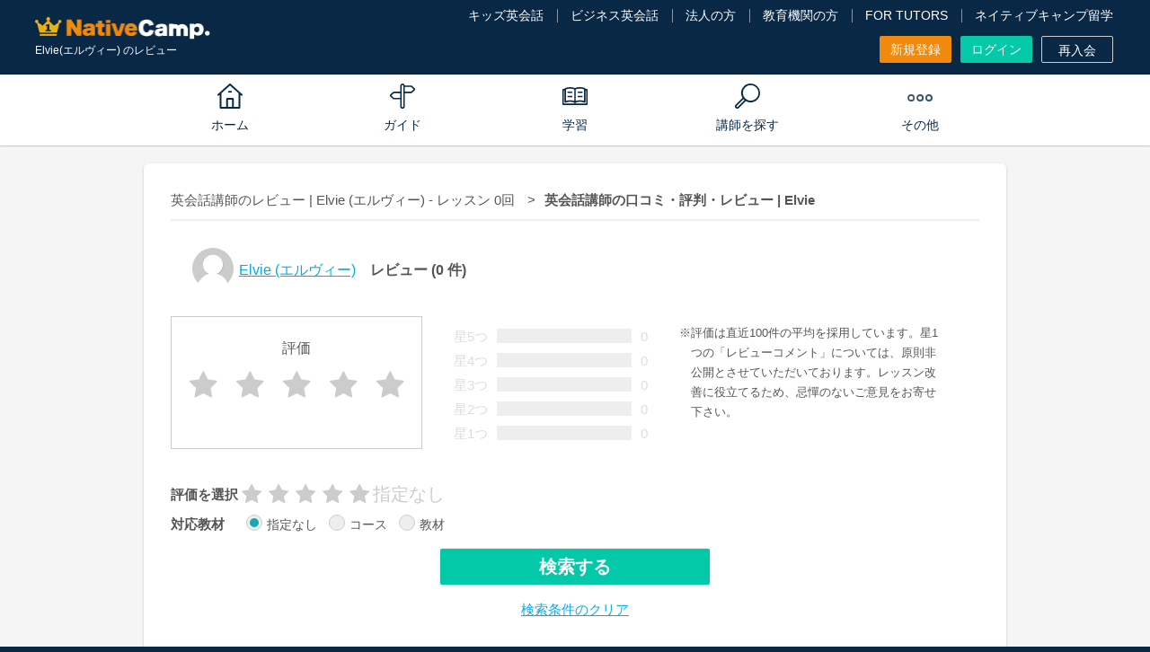

--- FILE ---
content_type: text/html; charset=UTF-8
request_url: https://nativecamp.net/waiting/reviews/11023
body_size: 110816
content:
<!DOCTYPE html>
<html lang="ja">
<head>
<!-- Google Tag Manager -->
<script>(function(w,d,s,l,i){w[l]=w[l]||[];w[l].push({'gtm.start':
new Date().getTime(),event:'gtm.js'});var f=d.getElementsByTagName(s)[0],
j=d.createElement(s),dl=l!='dataLayer'?'&l='+l:'';j.async=true;j.src=
'https://www.googletagmanager.com/gtm.js?id='+i+dl;f.parentNode.insertBefore(j,f);
})(window,document,'script','dataLayer','GTM-TD5C6H');</script>
<!-- End Google Tag Manager -->
<meta charset="utf-8">
<meta http-equiv="X-UA-Compatible" content="IE=edge">
<meta name="viewport" content="width=960">

<!-- meta: default page info -->
<title>英会話講師Elvie(エルヴィー)のレビュー - レッスン数:0 回 | オンライン英会話のネイティブキャンプ</title>
<meta name="description" content="オンライン英会話ネイティブキャンプの英会話講師Elvie(エルヴィー)に対するみんなのレビュー（口コミ・評判）をご紹介しています。実際の受講者からのフィードバックを読んで、あなたにぴったりのオンライン英会話講師を見つけましょう。">
<meta name="keywords" content="">
<meta name="application-name" content="オンライン英会話のネイティブキャンプ | 英会話レッスン回数無制限、無料体験実施中">
<meta name="google-site-verification" content="dQ-FCCz4fLAZnEdOloAUnYumRmtVQc1zjgMbXWV7R80">
<meta name="google-site-verification" content="nDAbPtCuep1cxFv8lz2LFBaawpCSl81DnZoDScanEKc">
<meta name="msvalidate.01" content="C2F9EAFD4A1D960305CEFC618CEB57A8" />
<meta http-equiv="Expires" content="86400">

<!-- meta: SNS info -->
<meta property="og:site_name" content="オンライン英会話のネイティブキャンプ" />
<meta property="og:title" content="英会話講師Elvie(エルヴィー)のレビュー - レッスン数:0 回 | オンライン英会話のネイティブキャンプ" />
<meta property="og:description" content="オンライン英会話ネイティブキャンプの英会話講師Elvie(エルヴィー)に対するみんなのレビュー（口コミ・評判）をご紹介しています。実際の受講者からのフィードバックを読んで、あなたにぴったりのオンライン英会話講師を見つけましょう。" />

<meta property="og:image" content="https://nativecamp.net/images/facebook.png?v=2e56174c680"/>
<meta property="twitter:image" content="https://nativecamp.net/images/facebook.png?v=2e56174c680"/>
<meta property="twitter:image:src" content="https://nativecamp.net/images/facebook.png?v=2e56174c680"/>
<meta property="og:url" content="https://nativecamp.net/waiting/reviews/11023"/>
<meta property="og:type" content="website" />
<meta property="fb:admins" content="419071474906535" />
<meta name="twitter:card" content="summary_large_image"/>
<meta name="twitter:site" content="@NativeCamp"/>

<!-- meta: SNS info -->

<!-- meta: facebook domain verification -->
<meta name="facebook-domain-verification" content="trrpe550r1dvparjj149x95dx2heys" />

<link href="/user/favicon.ico?v=1" type="image/x-icon" rel="icon"/><link href="/user/favicon.ico?v=1" type="image/x-icon" rel="shortcut icon"/><link rel="stylesheet" type="text/css" href="/user/css/details_teacher_reviews.css?v=2e56174c680"/><script type="text/javascript">
	// forcely refresh page if back btn is clicked.
	var login=0;
	var controllerName = "InstructorReview";
	var controllerAction = "index";
	var protocolDomain = window.location.protocol + "//" + window.location.host;
	var currentHref = window.location.href;
	var activeFullUrlPath = (currentHref == protocolDomain + '/appointment') ? protocolDomain + '/appointment' : ( currentHref == protocolDomain + '/waiting') ? protocolDomain + '/waiting' : (currentHref == protocolDomain + '/waiting') ? protocolDomain + '/waiting' : protocolDomain + '/mypage';

	if(currentHref == activeFullUrlPath) {
		if(window.performance && window.performance.navigation.type === 2) {
			window.location.reload();
		}
	}
	var localizeDir = "ja";
	var fullBaseUrl = "https://nativecamp.net";
	var stusapUser = false;
	var isStudySapuriTosUser = false;
	var currentStudentEpochTS = "1769915169";
	var isEmergencyPage = false;
	var isGotoLesson = 0;
</script>




			<link rel="canonical" href="https://nativecamp.net/waiting/reviews/11023">
				<!-- vue js -->
<script type="importmap">
{
    "vue": "/user/js/vue.esm-browser.prod.js",
    "vuex": "/user/js/vuex.esm-browser.js",
    "axios": "/user/js/axios.min.js",
    "@vue/devtools-api": "https://cdn.jsdelivr.net/npm/@vue/devtools-api@7.7.1/+esm",
    "pinia": "https://cdn.jsdelivr.net/npm/pinia@2.3.1/+esm",
    "dotlottie-player": "https://unpkg.com/@dotlottie/player-component@latest/dist/dotlottie-player.mjs",
    "slick": "/user/js/slick.min.js",
    "@axios/config": "/user/js/vue/axios.config.js?v=2e56174c680"
}</script>
	<script type="text/javascript" src="/user/js/jquery.min.js?v=2e56174c680"></script>
	<script type="text/javascript" src="/user/js/jquery-ui.min.js?v=2e56174c680"></script>
	<script type="text/javascript" src="/user/js/jquery.cookie.js?v=2e56174c680"></script>
	<script type="text/javascript" src="/user/js/common.js?v=2e56174c680"></script>
	<script type="text/javascript" src="/user/js/jquery.biggerlink.js?v=2e56174c680"></script>
	<script type="text/javascript" src="/user/js/jquery.modal.js?v=2e56174c680"></script>
	<script type="text/javascript" src="/user/js/jquery.ba-hashchange.js?v=2e56174c680"></script>
	<script type="text/javascript" src="/user/js/ng/lib/angular.min.js?v=2e56174c680"></script>
	<script type="text/javascript" src="/user/js/ng/lib/angular-ui-router.min.js?v=2e56174c680"></script>
	<script type="text/javascript" src="/user/js/ng/app.js?v=2e56174c680"></script>
	<script type="text/javascript" src="/user/js/ng/services.js?v=2e56174c680"></script>

	<link rel="stylesheet" type="text/css" href="/user/css/html5reset.css?v=2e56174c680"/>
	<link rel="stylesheet" type="text/css" href="/user/css/common.css?v=2e56174c680"/>
	<link rel="stylesheet" type="text/css" href="/user/css/modal.css?v=2e56174c680"/>
	<link rel="stylesheet" type="text/css" href="/user/css/font-awesome.min.css?v=2e56174c680"/>
	<link rel="stylesheet" type="text/css" href="/user/css/virtual-bg-app.css?v=2e56174c680"/>

<!-- NJ-73035 Start -->
<!-- NJ-73035 End -->
	
<!-- NJ-6390 -->


<!-- NC-2961 start -->
<!-- NC-2961 end -->

<!--[if lt IE 9]>
<script src="/user/js/html5shiv.js?v=2e56174c680"></script>
<![endif]-->
<!-- START Rakuten Marketing Tracking -->
<!-- 「注意／削除する場合はリンクシェアジャパンへ連絡下さい」「ATTENTION／Please contact LINKSHARE Japan when you delete」 -->
<script type="text/javascript">
	(function (url) {
			/*Tracking Bootstrap
			Set Up DataLayer objects/properties here*/
			if(!window.DataLayer){
				window.DataLayer = {};
			}
			if(!DataLayer.events){
				DataLayer.events = {};
			}
			DataLayer.events.SiteSection = "1";
		var loc, ct = document.createElement("script"); 
		ct.type = "text/javascript";
		ct.async = true;
		ct.src = url;
		loc = document.getElementsByTagName('script')[0];
		loc.parentNode.insertBefore(ct, loc);
	}(document.location.protocol + "//intljs.rmtag.com/116386.ct.js"));
</script>
<!-- END Rakuten Marketing Tracking -->
	
<!-- NJ-84315 -->
<!--  https://nativecamp.net/waiting/reviews/XXX  -->
<script type="application/ld+json">
{
  "@context": "https://schema.org",
  "@type": "Course",
  "name": "Elvie先生のオンライン英会話レッスン",
  "description": "Elvie先生が提供するオンライン英会話レッスン。",
  "url": "https://nativecamp.net/waiting/detail/11023",
  "image": "https://nativecamp.net/teacher/img/no_profile_img.jpg",
  "provider": {
    "@type": "Organization",
    "name": "Native Camp",
    "url": "https://nativecamp.net"
},
  "hasCourseInstance": {
    "@type": "CourseInstance",
    "courseMode": "online", 
    "instructor": {
      "@type": "Person",
      "name": "Elvie",
      "url": "https://nativecamp.net/waiting/detail/11023",
      "image": "https://nativecamp.net/teacher/img/no_profile_img.jpg"
    }
  },
  "aggregateRating": {
    "@type": "AggregateRating",
    "ratingValue": "",
    "reviewCount": "0",
    "bestRating": "5",
    "worstRating": "1"
  }
  }
</script>

</head>
<body  ng-app="userApp" ng-cloak>
<!-- using default layout -->
<!-- Google Tag Manager (noscript) -->
<noscript>
<iframe src="https://www.googletagmanager.com/ns.html?id=GTM-TD5C6H"
height="0" width="0" style="display:none;visibility:hidden"></iframe>
</noscript><!-- End Google Tag Manager (noscript) -->

<style type="text/css">#spLinkBlockInPc{display:none;}</style>
<div class="header_wrap">
				<script>!function(d,s,id){var js,fjs=d.getElementsByTagName(s)[0],p=/^http:/.test(d.location)?'http':'https';if(!d.getElementById(id)){js=d.createElement(s);js.id=id;js.src=p+'://platform.twitter.com/widgets.js';fjs.parentNode.insertBefore(js,fjs);}}(document, 'script', 'twitter-wjs');</script>
	<style>
		.header-v3 .logo img{
			width: 195px;
			height: auto;
		}
		.footer .footer_logo .img-logo{
			width: 195px;
			height: auto;
		}
		.header-v3 .logo .kids-logo{
			width: 275px;
			height: auto;
		}
		.footer .footer_logo img{
			display: block;
			object-fit: contain;
		}
		.global_menu.scrolled .global_menu_inner .logo_wrap .logo_img ,.global_menu.page-detail .global_menu_inner .logo_wrap .logo_img, .global_menu.scrolled .global_menu_inner .logo_wrap img.logo_img {
			width: 144px;
			height: auto;
		}
		.header-v3 .header_inner{
			font-size: 1.6rem;
			line-height: 1.5;
		}
		.site_header .header {
			color: #fff;
			background: #092846;
			width: 100%;
			padding: 8px 9px;
			display: flex;
			align-items: center;
			justify-content: space-between;
			flex-shrink: 0;
			box-sizing: border-box;
			position: relative;
			z-index: 10;
		}
		.site_header .header .brand {
			display: flex;
			align-items: flex-start;
			justify-content: center;
			flex-direction: column;
			width: 100%;
			height: 100%;
		}
		.site_header .header .brand .logo {
			padding: 8px 0 2px;
		}
		.site_header .header .brand .logo img {
			display: block;
			width: 193px;
			height: auto;
			object-fit: contain;
		}
		.site_header .menu {
			display: none;
		}
		.site_header .header .brand .text {
			position: relative;
			top: 4px;
			color: #fff;
			font-size: 1.0rem;
		}
		.site_header .header .trigger {
			width: 2.4rem;
			height: 2.4rem;
			display: flex;
			justify-content: flex-start;
			align-items: center;
			flex-shrink: 0;
			padding: 0.8rem;
		}
		.site_header .header .trigger img {
			width: 100%;
			height: 100%;
			object-fit: contain;
			display: block;
		}
		@media screen and (max-width: 1139px) {
		#pcHeader {
		display: none;
		}
		.index_wrap--ver_4 .sec-top .sec_inner.video .video_list video {
		display: none;
		}
		#spHeader, #video_fallback_picture {
		display: block !important;
		}
		#video_fallback_picture img {
		min-height: 75rem;
		display: block;
		}
		.index_wrap--ver_4 .sec-top .sec_inner.video .top_column {
			background-image: none;
		}
	}
	</style>
<header class="header-v3" id="header">
	<div class="header_top_area cf">
		<div class="header_inner fixed">
			<div class="header_contents header_contents-logout">
			<div class="header_left_area" style=" position: relative; top: 2px;">
																<p itemscope itemtype="http://schema.org/Organization" class="logo logo_jp"><a itemprop="url" href="https://nativecamp.net">
					<img src="/user/images/common/logo_s.webp?v=2.1" alt="オンライン英会話はネイティブキャンプ（Native Camp）">
					</a></p>
											<h1 class="c_white fs_12 fw_n lh_20">
				Elvie(エルヴィー) のレビュー</h1>
			</div>
			
			<div class="header_center_area">
				
					<div class="header_menu header_menu-logout">
						<ul class="t_link_wrap">
														<li class="t_link"><a href="https://nativecamp.net/kids" target="_blank">キッズ英会話</a></li>
							<li class="t_link"><a href="https://nativecamp.net/business" target="_blank">ビジネス英会話</a></li>
							<li class="t_link"><a href="https://nativecamp.net/corporate" target="_blank">法人の方</a></li>
							<li class="t_link"><a href="https://nativecamp.net/school" target="_blank">教育機関の方</a></li>
																					<li class="t_link"><a href="https://nativecamp.net/tutors" target="_blank">FOR TUTORS</a></li>
														<li class="t_link"><a href="https://nativecamp.net/study_abroad/?cc=ncryugaku_nc_pc" target="_blank">ネイティブキャンプ留学</a></li>
													</ul>
						<ul class="btn_wrap">
														<li>
																<a class="btn btn_style btn_orange size_7" href="https://nativecamp.net/register">
									新規登録								</a>
							</li>
							<li><a class="btn btn_style btn_green size_7" href="https://nativecamp.net/login">ログイン</a></li>
							<li>
																<a class="btn btn_style btn_border_onry size_7" href="https://nativecamp.net/reregister">再入会</a>
							</li>
						</ul>
					</div>
				
			</div><!-- // .header_center_area -->

			<!-- NC-8104 : [Taiwanese Dev] Delete the "Translation button" from the zh-tw site -->
			<!-- NC-8357 : delete "translate button" for ko site -->
			
		</div>
	</div>
	</div>
		<style>
		.global_menu.scrolled .menu_parent,
		.global_menu.page-detail .menu_parent {
			position: relative;
			right: 25px;
		}
	</style>
<nav class="global_menu cf" id="global_menu">
	<div class="global_menu_inner cf">
		<div class="logo_wrap">
						<a href="https://nativecamp.net">
				<img src="/user/images/common/nativecamp_logo.svg?v=2e56174c680" alt="NativeCamp. logo" class="logo_img" width="112" height="16">
			</a>
					</div>
				<div class="menu_parent">
			<ul>
								<li itemscope itemtype="http://schema.org/Organization" class="menu_parent_list menu_parent_list-home">
					<a itemprop="url" href="https://nativecamp.net" class="menu_parent_ttl menu_parent_ttl-home">
						<span class="text">ホーム</span>
					</a>
				</li>
								<li class="menu_parent_list">
					<span class="menu_parent_ttl menu_parent_ttl-guide">
						<span class="text">ガイド</span>
					</span>
					<div class="menu_panel_wrap menu_panel_wrap-w2">
						<div class="menu_panel">
							<div class="menu_panel_inner">
								<div class="menu_child ui_accordion_box">
						<div class="menu_links_wrap">
				<div class="menu_links_title">ご利用方法</div>
				<ul class="menu_links">
																							<li>
								<a href="https://nativecamp.net/guide">はじめての方へ</a>
							</li>
																								<li>
								<a href="https://nativecamp.net/usage">ご利用方法</a>
							</li>
																								<li>
								<a href="https://nativecamp.net/about_unlimited">レッスン回数無制限について</a>
							</li>
															</ul>
			</div>
					<div class="menu_links_wrap">
				<div class="menu_links_title">料金・プラン</div>
				<ul class="menu_links">
																							<li>
								<a href="https://nativecamp.net/usage/price">料金について</a>
							</li>
																								<li>
								<a href="https://nativecamp.net/plan/family">ファミリープランについて</a>
							</li>
																								<li>
								<a href="https://nativecamp.net/native_speaker">ネイティブ受け放題オプション</a>
							</li>
																								<li>
								<a href="https://nativecamp.net/callan/unlimited_callan">カラン受け放題オプション</a>
							</li>
																								<li>
								<a href="https://nativecamp.net/usage/annual_discount">年間割引オプション</a>
							</li>
															</ul>
			</div>
					<div class="menu_links_wrap">
				<div class="menu_links_title">利用環境</div>
				<ul class="menu_links">
																							<li>
								<a href="https://nativecamp.net/browser-install">対応ブラウザダウンロード</a>
							</li>
																								<li>
								<a href="https://nativecamp.net/about_app">英会話アプリについて</a>
							</li>
															</ul>
			</div>
			</div><!-- // .menu_child -->							</div><!-- // .menu_panel_inner -->
						</div><!-- // .menu_panel -->
					</div><!-- // .menu_panel_wrap -->
				</li>
				<li class="menu_parent_list">
					<span class="menu_parent_ttl menu_parent_ttl-study">
						<span class="text">学習</span>
					</span>
					<div class="menu_panel_wrap menu_panel_wrap-w3 logged-out">
						<div class="menu_panel">
							<div class="menu_panel_inner">
								<div class="menu_child ui_accordion_box">
	<div class="menu_links_wrap">
		<div class="menu_links_title">教材</div>
		<ul class="menu_links">
						<li>
				<a href="https://nativecamp.net/textbook">教材を見る</a>
			</li>
			<li>
				<a href="https://nativecamp.net/textbook/recommend_desc">コース・教材診断</a>
			</li>
			<li>
				<a href="https://nativecamp.net/store">オンラインストア (教材購入)</a>
			</li>
		</ul>

		<div class="menu_links_title">ピックアップ教材</div>
		<ul class="menu_links">
			<li>
				<a href="https://nativecamp.net/callan">Callan Method (カランメソッド)</a>
			</li>
			<li>
				<a href="https://nativecamp.net/text_description/toeic_scoreup">TOEIC®L&R TEST対策</a>
			</li>
					</ul>
	</div>
	<div class="menu_links_wrap">
		<div class="menu_links_title">レッスン情報</div>
		<ul class="menu_links">
						<li>
				<a href="https://nativecamp.net/test_connect" rel="popwin" data-width="700">レッスン環境チェック<i class="fa fa-external-link p_l_5 v_middle"></i></a>
			</li>
		</ul>
	</div>
		<div class="menu_links_wrap">
		<div class="menu_links_title">NC×AI</div>
		<ul class="menu_links">
			<li>
				<a href="https://nativecamp.net/textbook/daily_news">Daily News (デイリーニュース)</a>
			</li>
						<li>
				<a href="https://nativecamp.net/e-station/listening-top">リスニングマラソン</a>
			</li>
			<li>
				<a href="https://nativecamp.net/e-station">リーディングマラソン</a>
			</li>
						 <!-- NJ-52905 View if Logged Out or Paid (Payment Failed), Free, Free (Trial not Implemented), Corporate Plan (Payment Failed) Users -->
				<li class="mob-icon">
					<a href="https://nativecamp.net/speaking_training"><span>AIスピーキングトレーニング</span></a>
				</li>
				<li>
					<a href="https://nativecamp.net/speaking_test">AIスピーキングテスト</a>
				</li>
				<li class="mob-icon">
					<a href="https://nativecamp.net/pronunciation-selfstudy"><span>AI発音トレーニング</span></a>
				</li>
								</ul>
	</div>
		<div class="menu_links_wrap">
		<div class="menu_links_title">おすすめコンテンツ</div>
		<ul class="menu_links">
							<li>
					<a href="https://nativecamp.net/heync" target="_blank">Hey! Native Camp</a>
				</li>
									<li>
				<a href="https://nativecamp.net/message-board">ネイティブキャンプ広場</a>
			</li>
					   				<li>
				<a href="https://nativecamp.net/blog/">ブログ</a>
			</li>
									<li>
				<a href="https://nativecamp.net/study_abroad/?cc=ncryugaku_nc_pc">ネイティブキャンプ留学</a>
			</li>
					</ul>
	</div>
		</div><!-- // .menu_child -->

<script type="text/javascript">
	document.addEventListener('DOMContentLoaded', function() {
    const menuLinks = document.querySelectorAll('.menu_links li a');
    menuLinks.forEach(link => {
        if (link.classList.contains('pt-br')) {
            link.style.whiteSpace = 'normal';
        }
    });

    const dropdownLink = document.getElementById('menu_links_dropdown_submenu_link');
    if (dropdownLink) {
        dropdownLink.click();
    }
});
</script>							</div><!-- // .menu_panel_inner -->
						</div><!-- // .menu_panel -->
					</div><!-- // .menu_panel_wrap -->
				</li>
				<li class="menu_parent_list">
					<span class="menu_parent_ttl menu_parent_ttl-teacher">
						<span class="text">講師を探す</span>
					</span>
					<div class="menu_panel_wrap menu_panel_wrap-w2">
						<div class="menu_panel">
							<div class="menu_panel_inner">
								<div class="menu_child ui_accordion_box">
	<div class="menu_links_wrap">
		<div class="menu_links_title">講師</div>
		<ul class="menu_links">
			<li>
				<a href="https://nativecamp.net/appointment">講師 / 日時別検索</a>
			</li>
									<li>
				<a href="https://nativecamp.net/ranking">ランキング</a>
			</li>
			<li>
				<a href="https://nativecamp.net/reviews">みんなのレビュー</a>
			</li>
					</ul>
	</div>

		<div class="menu_links_wrap">
		<div class="menu_links_title">講師紹介</div>
		<ul class="menu_links">
			<li>
				<a href="https://nativecamp.net/native_speaker">ネイティブスピーカーについて</a>
			</li>
						<li>
				<a href="https://nativecamp.net/counseling">カウンセリングについて</a>
			</li>
									<li>
				<a href="https://nativecamp.net/japanese_teacher">日本人講師について</a>
			</li>
						<li>
				<a href="https://nativecamp.net/avatar_teacher">キャラクター先生について</a>
			</li>
		</ul>
	</div>
	</div><!-- // .menu_child -->							</div><!-- // .menu_panel_inner -->
						</div><!-- // .menu_panel -->
					</div><!-- // .menu_panel_wrap -->
				</li>
				<li class="menu_parent_list">
					<span class="menu_parent_ttl menu_parent_ttl-other">
						<span class="text">その他</span>
					</span>
					<div class="menu_panel_wrap menu_panel_wrap-w4 logged-out">
						<div class="menu_panel">
							<div class="menu_panel_inner">
								<link rel="stylesheet" type="text/css" href="/user/css/font-awesome.min.css?v=1769915169">
<div class="menu_child ui_accordion_box">
		<div class="menu_links_wrap">
		<div class="menu_links_title">その他</div>
		<ul class="menu_links">
															<li>
						<a href="https://nativecamp.net/coin">特典・キャンペーン</a>
					</li>
				<li>
					<a href="https://nativecamp.net/testimonials">アンケート結果 / 会員様の声</a>
				</li>
									<li>
						<a href="https://nativecamp.net/going-global">Going Global 世界への挑戦</a>
					</li>
										<li>
				<a href="https://nativecamp.net/voice">オンライン英会話体験談</a>
			</li>
							<li>
											<a href="https://nativecamp.net/entire_faq/" target="_blank" rel="noopener">サポートセンター<i class="fa fa-external-link p_l_5 v_middle"></i></a>
									</li>
					</ul>
	</div>
	</div><!-- // .menu_child -->
							</div><!-- // .menu_panel_inner -->
						</div><!-- // .menu_panel -->
					</div><!-- // .menu_panel_wrap -->
				</li>
			</ul>
			<div class="slide_line_bottom"></div>
		</div><!-- // .menu_parent" -->
				<div class="gl_menu_right login_gl_menu_wrap hide">
			<ul>
				<li>
										<a class="btn_style btn_orange size_7" href="https://nativecamp.net/register">
						新規登録					</a>

				</li>
				<li class="m_l_20"><a class="btn_style btn_green size_7" href="https://nativecamp.net/login">ログイン</a></li>
			</ul>
		</div>
			</div><!-- // .global_menu_inner -->
</nav><!-- // .global_menu -->

<script type="text/javascript">
	document.addEventListener("DOMContentLoaded", function() {

		function getOffset(element) {
			let offsetTop = 0;
			let offsetLeft = 0;

			// Traverse up the DOM tree and sum the offsets
			while (element) {
				offsetTop += element.offsetTop || 0;
				offsetLeft += element.offsetLeft || 0;
				element = element.offsetParent; // Move to the next positioned ancestor
			}

			return {
				top: offsetTop,
				left: offsetLeft
			};
		}

		var currentItem = document.querySelector(".global_menu .active");
		var menuItems = document.querySelectorAll('.global_menu .menu_parent > ul > li');
		var slideLineBottom = document.querySelector('.slide_line_bottom');
		var globalMenu = document.getElementById("global_menu");
		var header = document.getElementById("header");

		menuItems.forEach(function(item) {
			item.addEventListener('mouseenter', function() {
				if (currentItem) {
					currentItem.classList.remove('active');
				}
				slideLineBottom.style.width = item.querySelector('.menu_parent_ttl').offsetWidth + "px";
				slideLineBottom.style.left = item.querySelector('.menu_parent_ttl').offsetLeft + "px";
				var menuPanelWrap = item.querySelector('.menu_panel_wrap');
				if (menuPanelWrap) {
					menuPanelWrap.style.display = 'block';
				}
			});

			item.addEventListener('mouseleave', function() {
				if (currentItem) {
					currentItem.classList.add('active');
					slideLineBottom.style.width = currentItem.offsetWidth + "px";
					slideLineBottom.style.left = currentItem.offsetLeft + "px";
				} else {
					slideLineBottom.style.width = '0';
				}
				var menuPanelWrap = item.querySelector('.menu_panel_wrap');
				if (menuPanelWrap) {
					menuPanelWrap.style.display = 'none';
				}
			});
		});

		function fixSlideLinePosition() {
			if (currentItem) {
				slideLineBottom.style.width = currentItem.offsetWidth + "px";
				slideLineBottom.style.left = currentItem.offsetLeft + "px";
			}
		}

		var mainColumn = getOffset(document.body);
		window.addEventListener('scroll', function() {
			if (window.scrollY > 162) {
				globalMenu.classList.add("scrolled");
				header.classList.add("scrolled");
				document.querySelector("#header .header_inner.fixed").style.display = "none";
				fixSlideLinePosition();
				document.querySelectorAll('#global_menu .menu_parent_ttl').forEach(function(menuTitle) {
					var menuText = menuTitle.querySelector('.text').textContent;
					menuTitle.setAttribute('title', menuText);
				});
			} else {
				globalMenu.classList.remove("scrolled");
				header.classList.remove("scrolled");
				document.querySelector("#header .header_inner.fixed").style.display = "block";
				fixSlideLinePosition();
				document.querySelectorAll('#global_menu .menu_parent_ttl').forEach(function(menuTitle) {
					menuTitle.removeAttribute('title');
				});
			}
		});

		window.addEventListener('resize', fixSlideLinePosition);

		window.onload = function() {
			if (currentItem) {
				slideLineBottom.style.width = currentItem.offsetWidth + "px";
				slideLineBottom.style.left = currentItem.offsetLeft + "px";
			}
		};

		window.onload = function() {
							globalMenu.classList.remove("page-detail");
					};
	});
</script></header><!--// header-->
<script type="text/javascript">

document.addEventListener('DOMContentLoaded', function() {
    var sevenDaysTrialButton = document.getElementById('sevendays_free_trial');
    if (sevenDaysTrialButton) {
        sevenDaysTrialButton.addEventListener('click', function() {
            setTimeout(function() {
                document.getElementById('trigger_modal_seven_days_trial').click();
            }, 300);
        });
    }
});
</script></div>
<div id="spLinkBlockInPc" class="switchBtn">
	<a href="/" id="anchorToSpInPc"></a>
</div><!--/.switchBtn-->
<!-- Begin page content -->
<style>
.review_filter_row .filter_label {
    min-width: 75px;
}
</style>
<div class="page_wrap teacher_reviews_wrap cf">
	<div class="page_inner">
		<div class="container cf" style="padding:30px;" id="anchor_review" ng-controller="teacherReview">
			<div class="page_breadcrumbs_2 cf">
				<ul>
					<li>
						<a href="https://nativecamp.net/waiting/detail/11023">英会話講師のレビュー | Elvie 
												(エルヴィー)
												 - レッスン 0回</a>
					</li>
										<li>英会話講師の口コミ・評判・レビュー | Elvie</li>
									</ul>
			</div>
			<div class="teacher_review_area" id="teacher_review_area">
				<h2 class="teacher_detail">
					<a class="thumb" href="https://nativecamp.net/waiting/detail/11023">
						<img class="pic" src="https://nativecamp.net/teacher/img/no_profile_img.jpg" alt="Elvie">
					</a>
					<span class="ttl_wrap">
						<span class="name_area t_link">
							<a class="t_link" href="https://nativecamp.net/waiting/detail/11023">
								<span class="name">Elvie</span>
																<span class="kana"> (エルヴィー)</span>
															</a>
						</span>
						<span class="teacher_review_ttl">レビュー <span class="cnt">(0 件)</span></span>
					</span>
				</h2>
				<div class="user_eval_area">
					<div class="user_eval_ave m_b_5">
						<div class="user_eval_ttl">
							<p class="cnt_ttl">評価</p>
						</div>
						<div class="ui-rating_area rating_star_wrap v_middle">
							  <span class="rating_star">
    <span class="rating_star_value" style="width:0%;"></span>
  </span>
  <span class="rating_star">
    <span class="rating_star_value" style="width:0%;"></span>
  </span>
  <span class="rating_star">
    <span class="rating_star_value" style="width:0%;"></span>
  </span>
  <span class="rating_star">
    <span class="rating_star_value" style="width:0%;"></span>
  </span>
  <span class="rating_star">
    <span class="rating_star_value" style="width:0%;"></span>
  </span>
						</div>
						<div class="rating_int_area">
							<span class="rating_int fs_20"></span>
						</div>
					</div>
					<div class="eval_breakdown_wrap">
						<table class="eval_breakdown">
							      <tr>
    <th class="">星5つ</th>
    <td>
      <div class="rating_bar">
        <span class="rating_bar_value" style="width:0%"></span>
      </div>
    </td>
    <td class="">
      <span>0</span>
    </td>
  </tr>
      <tr>
    <th class="">星4つ</th>
    <td>
      <div class="rating_bar">
        <span class="rating_bar_value" style="width:0%"></span>
      </div>
    </td>
    <td class="">
      <span>0</span>
    </td>
  </tr>
      <tr>
    <th class="">星3つ</th>
    <td>
      <div class="rating_bar">
        <span class="rating_bar_value" style="width:0%"></span>
      </div>
    </td>
    <td class="">
      <span>0</span>
    </td>
  </tr>
      <tr>
    <th class="">星2つ</th>
    <td>
      <div class="rating_bar">
        <span class="rating_bar_value" style="width:0%"></span>
      </div>
    </td>
    <td class="">
      <span>0</span>
    </td>
  </tr>
      <tr>
    <th class="">星1つ</th>
    <td>
      <div class="rating_bar">
        <span class="rating_bar_value" style="width:0%"></span>
      </div>
    </td>
    <td class="">
      <span>0</span>
    </td>
  </tr>
						</table>
					</div>
					<div class="ui_notice_list listmark_1">
						<ul>
							<li>評価は直近100件の平均を採用しています。星1つの「レビューコメント」については、原則非公開とさせていただいております。レッスン改善に役立てるため、忌憚のないご意見をお寄せ下さい。</li>
						</ul>
					</div>
				</div>
                <div class="review_filter_box">
                    <input type="hidden" id="ng_constant_unselected_rating_annotation" value="指定なし">
                    <input type="hidden" id="ng_constant_teacher_id" value="11023">
                    <input type="hidden" id="ng_constant_search_type" value="">
                    <input type="hidden" id="ng_constant_redirect_url" value="https://nativecamp.net/waiting/reviews/11023">
                    <input type="hidden" id="ng_constant_order" value="0">
                    <div class="review_filter_row">
                        <div class="review_filter_rating">
                            <span class="filter_label">評価を選択</span>
                            <div class="filter_rating_star_wrap v_middle">
                                <span class="filter_rating_star" id="outer_star_1">
                                    <span class="filter_rating_star_value" id="inner_star_1"></span>
                                </span>
                                <span class="filter_rating_star" id="outer_star_2" ng-click="starOnClick(2)">
                                    <span class="filter_rating_star_value" id="inner_star_2"></span>
                                </span>
                                <span class="filter_rating_star" id="outer_star_3" ng-click="starOnClick(3)">
                                    <span class="filter_rating_star_value" id="inner_star_3"></span>
                                </span>
                                <span class="filter_rating_star" id="outer_star_4" ng-click="starOnClick(4)">
                                    <span class="filter_rating_star_value" id="inner_star_4"></span>
                                </span>
                                <span class="filter_rating_star" id="outer_star_5" ng-click="starOnClick(5)">
                                    <span class="filter_rating_star_value" id="inner_star_5"></span>
                                </span>
                            </div>
                            <span class="filter_rating_annotation rating" id="rating_annotation">{{ rating_annotation }}</span>
                        </div>
                    </div>
                    <div class="review_filter_row">
                        <div class="review_filter_textbook">
                            <span class="filter_label">対応教材</span>
                            <ul class="filter_textbook_radio_list">
                                <li class="unselected" >
                                    <input ng-model="textbook_option" ng-change="changeFilterTextbookType(textbook_option)" class="hide textbookRadio" id="radio_textbook_0" name="textbookRadio" value="0" type="radio" />
                                    <label for="radio_textbook_0" class="custom_radio green">指定なし</label>
                                </li>
                                <li class="select_course">
                                    <input ng-model="textbook_option" ng-change="changeFilterTextbookType(textbook_option)" class="hide textbookRadio" id="radio_textbook_1" name="textbookRadio" value="1" type="radio" />
                                    <label for="radio_textbook_1" class="custom_radio green">コース</label>
                                    <input type="hidden" id="ng_constant_textbook_course" value="1">
                                </li>
                                <li class="select_series">
                                    <input ng-model="textbook_option" ng-change="changeFilterTextbookType(textbook_option)" class="hide textbookRadio" id="radio_textbook_2" name="textbookRadio" value="2" type="radio" />
                                    <label for="radio_textbook_2" class="custom_radio green">教材</label>
                                    <input type="hidden" id="ng_constant_textbook_series" value="2">
                                </li>

                                
                                                          </ul>
                        </div>
                    </div>
                    <div ng-if="textbook_option === '1' && courses.items.length" class="review_filter_row">
                        <div class="review_filter_textbook_category">
                            <span class="filter_label">コース</span>
                            <ul class="filter_textbook_radio_list selector_list dialog_lesson_settings m_l_20" id="series_option_search">
                                <li class="selector_list_series">
                                    <div class="tb_custom_selector cf">
                                        <!-- selected class -->
                                        <div ng-click="customSelectorSelectedItem($event)" class="selected_item">
                                            <div class="item_inner">
                                                <span class="title">
                                                    <figure class="ic_textbook size_s">
                                                        <img ng-src="{{ courses.selected.display_image_url }}">
                                                    </figure>
                                                    <span class="title-text">{{ courses.selected.display_name }}</span>
                                                </span>
                                            </div>
                                        </div>
                                        <div class="options">
                                            <ul>
                                                <li ng-repeat="textbook in courses.items" ng-click="textbookCoursesSelection(textbook, $event)"
                                                    ng-class="courses.selected.id === textbook.id ? 'item option on': 'item option'">
                                                    <div class="item_inner">
                                                        <span class="title">
                                                            <figure class="ic_textbook size_s">
                                                                <img ng-src="{{ textbook.display_image_url }}">
                                                            </figure>
                                                            <span class="title-text">{{ textbook.display_name }}</span>
                                                        </span>
                                                    </div>
                                                </li>
                                            </ul>
                                        </div><!-- // .options -->
                                        <div ng-click="selectorLayer()" class="layer"></div>
                                    </div><!-- // .tb_custom_selector -->
                                </li>
                            </ul>
                        </div>
                    </div>
                    <div ng-if="textbook_option === '2' && series.items.length" class="review_filter_row">
                        <div class="review_filter_textbook_category">
                            <span class="filter_label">教材</span>
                            <ul class="filter_textbook_radio_list selector_list dialog_lesson_settings m_l_20" id="series_option_search">
                                <li class="selector_list_series">
                                    <div class="tb_custom_selector cf">
                                        <!-- selected class -->
                                        <div ng-click="customSelectorSelectedItem($event)" class="selected_item">
                                            <div class="item_inner ">
                                                <span class="title">
                                                    <figure class="ic_textbook size_s">
                                                        <img ng-src="{{ series.selected.display_image_url }}">
                                                    </figure>
                                                    <span class="title-text">
                                                        {{ series.selected.display_name }}
                                                    </span>
                                                </span>
                                            </div>
                                        </div>
                                        <div class="options">
                                            <ul>
                                                <li ng-repeat="textbook in series.items" ng-click="textbookSeriesSelection(textbook, $event)"
                                                    ng-class="series.selected.id === textbook.id ? 'item option on': 'item option'">
                                                    <div class="item_inner">
                                                        <span class="title">
                                                            <figure class="ic_textbook size_s">
                                                                <img ng-src="{{ textbook.display_image_url }}">
                                                            </figure>
                                                            <span class="title-text">{{ textbook.display_name }}</span>
                                                        </span>
                                                    </div>
                                                </li>
                                            </ul>
                                        </div><!-- // .options -->
                                        <div ng-click="selectorLayer()" class="layer"></div>
                                    </div><!-- // .tb_custom_selector -->
                                </li>
                            </ul>
                        </div>
                    </div>
                    <div ng-if="textbook_option === '3'" class="review_filter_row">
                        <div class="review_filter_textbook_category">
                            <span class="filter_label">今すぐレッスン選択中の教材 {{ preset.display_text }}</span>
                        </div>
                    </div>
                    <div ng-if="textbook_option === '4'" class="review_filter_row">
                        <div ng-if="favorites.items.length != 0" class="review_filter_textbook_category">
                            <span class="filter_label">お気に入り教材</span>
                            <ul class="filter_textbook_radio_list selector_list dialog_lesson_settings m_l_20" id="favorite_option_search">
                                <li class="selector_list_series">
                                    <div class="tb_custom_selector cf">
                                        <!-- selected class -->
                                        <div ng-click="customSelectorSelectedItem($event)" class="selected_item refresh_favorite">
                                            <div class="item_inner ">
                                                    <span class="title">
                                                        <figure class="ic_textbook size_s">
                                                            <img ng-src="{{ favorites.selected.display_image_url }}">
                                                        </figure>
                                                        <span class="title-text">
                                                            {{ favorites.selected.display_name }}
                                                        </span>
                                                    </span>
                                            </div>
                                        </div>
                                        <div class="options">
                                            <ul>
                                                <li ng-repeat="textbook in favorites.items" ng-click="textbookFavoriteSelection(textbook, $event)"
                                                    ng-class="favorites.selected.id === textbook.id ? 'item option on': 'item option'">
                                                    <div class="item_inner">
                                                        <span class="title">
                                                            <figure class="ic_textbook size_s">
                                                                <img ng-src="{{ textbook.display_image_url }}">
                                                            </figure>
                                                            <span class="title-text">{{ textbook.display_name }}</span>
                                                        </span>
                                                    </div>
                                                </li>
                                            </ul>
                                        </div><!-- // .options -->
                                        <div ng-click="selectorLayer()" class="layer"></div>
                                    </div><!-- // .tb_custom_selector -->
                                </li>
                            </ul>
                        </div>
                        <div ng-if="favorites.items.length == 0" class="review_filter_textbook_category">
                            <span class="filter_label">&nbsp;</span>
                            <p style="line-height: 1.5; padding-top: 10px;">お気に入り教材の登録がまだありません。<br> チャプター選択画面で☆マークをクリックすると登録が可能です。</p>
                        </div>
                    </div>
                    <div class="review_filter_row">
                        <div class="btn_wrap btn_center m_t_20 m_b_20 cf">
                            <ul>
                                <li>
                                    <button class="btn_style btn_green btn_reserve_search" ng-click="searchReview()" id="btn_reserve_search">検索する</button>
                                </li>
                            </ul>
                        </div>
                        <p class="t_center"><a class="t_link b_link_tr" ng-click="clearFilter()">検索条件のクリア</a></p>
                    </div>
                </div>
								<div class="review_list_wrap m_t_30">
									</div><!-- // review_list_wrap -->
			</div><!-- // .teacher_review_area -->
            <div id="teacher_reviews_paging_wrap"></div>
		</div><!-- // .container -->
	</div><!-- // .page_inner -->
</div><!-- // .page_wrap -->
<script>
    var chkAvatar = ''
    if(chkAvatar) {
        var isAvatar = true;
    }
</script>
<script src="/user/js/ng/lib/angular.min.js?v=2e56174c680"></script>
<script src="/user/js/ng/app.js?v=2e56174c680"></script>
<script src="/user/js/ng/services.js?v=2e56174c680"></script>
<script src="/user/js/ng/controllers/teacherReview.js?v=2e56174c680"></script>
<script type="text/javascript">
var teacherId = "11023";
$(document).ready(function($) {
	$(document).on('click', '.btn-translate', function(){
						return false;
				var thisButton = $(this);
		var reviewId = $(this).attr('data-reviewId');
		var desc = $(this).closest(".review_comment").find('.desc');
		var btnState = $(this).attr('data-btnState');
		var url = "/user/InstructorReview/translateReview";
		if (btnState == 0) {
			thisButton.attr('data-btnState',"1");
			thisButton.text('翻訳中...');
			var params = {
				id : reviewId,
				lang: 'ja',
				review : desc.text()
			}
			sendRequest(function (data) {
				if (data.translated != '') {desc.html(data.translated);}
				thisButton.text('原文に戻す');
			},params, url);
		} else {
			thisButton.attr('data-btnState',"0");
			var params = {
				id : reviewId,
				lang: 'original'
			}
			sendRequest(function (data) {
				if (data.translated != '') {desc.html(data.translated);}
				thisButton.text('翻訳する');
			},params, url);
		}
	});

	function sendRequest(callback, params, url) {
		$.ajax({
			type: "POST",
			url: url,
			dataType: "json",
			data: params,
			success: function (data) {
				callback(data);
			},
			error: function (error) {
				console.log(error);
			}
		});
	}
});
</script>	
<div class="footer_breadcrumb">
	<div class="footer_breadcrumb_inner">
		<ul itemscope itemtype="http://schema.org/BreadcrumbList">
							<li itemprop="itemListElement" itemscope itemtype="http://schema.org/ListItem">
					<a href="https://nativecamp.net" itemprop="item"><span itemprop="name">オンライン英会話トップ</span></a>
					<meta itemprop="position" content="1">
				</li>
			 
			
																	<li itemprop="itemListElement" itemscope itemtype="http://schema.org/ListItem">
						<a href="https://nativecamp.net/waiting" itemprop="item">
							<span itemprop="name">講師紹介</span>
						</a>
						<meta itemprop="position" content="2">
					</li>
					<li itemprop="itemListElement" itemscope itemtype="http://schema.org/ListItem">
						<a href="https://nativecamp.net/waiting/detail/11023" itemprop="item">
							<span itemprop="name">
								Elvie（エルヴィー）のプロフィール							</span>
						</a>
						<meta itemprop="position" content="3">
					</li>
					<li itemprop="itemListElement" itemscope itemtype="http://schema.org/ListItem">
						<a href="https://nativecamp.net/waiting/reviews/11023" itemprop="item">
							<span itemprop="name">
								Elvie（エルヴィー）のレビュー </span>
						</a>
						<meta itemprop="position" content="4">
					</li>
							 
																		
		</ul>
	</div>
</div>
<footer class="footer">
	<div class="footer_inner">
		<div class="col_wrap">
			<div class="col_left">
				<div class="footer_logo">
										<a href="https://nativecamp.net"><img src="/user/images/common/logo_s.svg?v=2e56174c680" alt="オンライン英会話はネイティブキャンプ（Native Camp）" class="img-logo" width="160" height="31"></a>
									</div>
													<!-- NJ-12091: change SNS by language -->
					<!-- NJ-12091: change SNS by language -->
<!-- show sns link only when $localizeDir is in (ja, zh-tw, ko, vi)  -->
	<div class="social_links">
		<ul>
							<li><a class="btn_footer btn_footer-x" aria-label="go to twitter x" href="https://x.com/NativeCamp" target="_blank" rel="noopener" aria-label="X"></a></li>
										<li><a class="btn_footer btn_footer-facebook" aria-label="go to facebook" href="https://www.facebook.com/nativecamp.official/" target="_blank" rel="noopener" aria-label="Facebook"></a></li>
										<li><a class="btn_footer btn_footer-youtube" aria-label="go to youtube" href="https://www.youtube.com/channel/UCL0SVoNWDXWsOeg1YIPcBpw" target="_blank" rel="noopener" aria-label="YouTube"></a></li>
										<li><a class="btn_footer btn_footer-instagram" aria-label="go to instagram" href="https://www.instagram.com/nativecamp.official/" target="_blank" rel="noopener" aria-label="Instagram"></a></li>
										<li><a class="btn_footer btn_footer-tiktok" aria-label="go to tiktok" href="https://www.tiktok.com/@nativecamp.official" target="_blank" rel="noopener" aria-label="TikTok"></a></li>
					</ul>
	</div>
				
				

									<div class="corporate_links">
						<ul>
															<li><a href="https://nativecamp.net/kids" target="_blank">キッズ英会話</a></li>
								<li><a href="https://nativecamp.net/business" target="_blank">ビジネス英会話</a></li>
														<li><a href="https://nativecamp.net/corporate" target="_blank">法人の方</a></li>
							<li><a href="https://nativecamp.net/school" target="_blank">教育機関の方</a></li>	
							<li><a href="https://nativecamp.net/study_abroad?cc=ncryugaku_nc_pc" target="_blank">ネイティブキャンプ留学</a></li>				
						</ul>
					</div>
							</div>

			<div class="col_right">

				<nav class="footer_menu">
					<div class="footer_menu_item">
						<div class="menu_parent">
							<div class="menu_parent_ttl">ネイティブキャンプ</div>
						</div>
						<div class="menu_child learning ui_accordion_box">
	<ul>
		<li>
			<a href="https://nativecamp.net">トップページ</a>
		</li>
						<li>
						<a href="https://nativecamp.net/register">新規会員登録</a>
		</li>
		<li>
			<a href="https://nativecamp.net/login">ログイン</a>
		</li>
		<li>
			<a href="https://nativecamp.net/reregister">再入会希望の方</a>
		</li>
		<li>
			<a href="https://nativecamp.net/tutors" target="_blank">FOR TUTORS<i class="fa fa-external-link p_l_5 v_middle"></i></a>
		</li>
					</ul>
</div><!-- // .menu_child -->					</div>
					<div class="footer_menu_item">
						<div class="menu_parent">
							<div class="menu_parent_ttl">ガイド</div>
						</div>
						<div class="menu_child ui_accordion_box">
	<ul>
					<li>
				<a href="https://nativecamp.net/guide">はじめての方へ</a>
			</li>
		<li>
			<a href="https://nativecamp.net/usage">ご利用方法</a>
		</li>
			<li>
				<a href="https://nativecamp.net/about_unlimited">レッスン回数無制限について</a>
			</li>
		<li>
			<a href="https://nativecamp.net/usage/price">料金について</a>
		</li>
        		<li>
			<a href="https://nativecamp.net/plan/family">ファミリープランについて</a>
		</li>
				<li>
			<a href="https://nativecamp.net/browser-install">対応ブラウザダウンロード</a>
		</li>
		<li>
			<a href="https://nativecamp.net/about_app">英会話アプリについて</a>
		</li>
			</ul>
</div><!-- // .menu_child -->					</div>
					<div class="footer_menu_item">
						<div class="menu_parent">
							<div class="menu_parent_ttl">学習</div>
						</div>
						<div class="menu_child ui_accordion_box">
	<ul>
					<li>
				<a href="https://nativecamp.net/textbook">教材を見る</a>
			</li>
			<li>
				<a href="https://nativecamp.net/textbook/recommend_desc">コース・教材診断</a>
			</li>
			<li>
				<a href="https://nativecamp.net/store">オンラインストア (教材購入)</a>
			</li>
			<li>
				<a href="https://nativecamp.net/callan">Callan Method (カランメソッド)</a>
			</li>
			<li>
				<a href="https://nativecamp.net/text_description/toeic_scoreup">TOEIC®L&R TEST対策</a>
			</li>
						<li>
				<a href="https://nativecamp.net/test_connect" rel="popwin" data-width="700">レッスン環境チェック<i class="fa fa-external-link p_l_5 v_middle"></i></a>
			</li>
			<li>
				<a href="https://nativecamp.net/textbook/daily_news">Daily News (デイリーニュース)</a>
			</li>
			 <!-- NJ-52905 View if Logged Out or Paid (Payment Failed), Free, Free (Trial not Implemented), Corporate Plan (Payment Failed) Users -->
									<li>
						<a href="https://nativecamp.net/e-station/listening-top">リスニングマラソン</a>
					</li>
					<li>
						<a href="https://nativecamp.net/e-station">リーディングマラソン</a>
					</li>
								<li>
					<a href="https://nativecamp.net/speaking_training">AIスピーキングトレーニング</a>
				</li>
				<li>
					<a href="https://nativecamp.net/speaking_test">AIスピーキングテスト</a>
				</li>
				<li>
					<a href="https://nativecamp.net/pronunciation-selfstudy">AI発音トレーニング</a>
				</li>
						
							<li>
					<a href="https://nativecamp.net/heync" target="_blank">Hey! Native Camp</a>
				</li>
										<li>
					<a href="https://nativecamp.net/message-board">ネイティブキャンプ広場</a>
				</li>
										<li>
					<a href="https://nativecamp.net/blog/">ブログ</a>
			</li>
									<li>
				<a href="https://nativecamp.net/study_abroad/?cc=ncryugaku_nc_pc">ネイティブキャンプ留学</a>
			</li>
						</ul>
</div><!-- // .menu_child -->					</div>
					<div class="footer_menu_item">
						<div class="menu_parent">
							<div class="menu_parent_ttl">講師を探す</div>
						</div>
						<div class="menu_child ui_accordion_box">
		<ul>
				<li>
			<a href="https://nativecamp.net/ranking">ランキング</a>
		</li>
		<li>
			<a href="https://nativecamp.net/reviews">みんなのレビュー</a>
		</li>
		<li>
			<a href="https://nativecamp.net/native_speaker">ネイティブスピーカーについて</a>
		</li>
				<li>
			<a href="https://nativecamp.net/counseling">カウンセリングについて</a>
		</li>
				<li>
			<a href="https://nativecamp.net/avatar_teacher">キャラクター先生について</a>
		</li>
	</ul>
	</div><!-- // .menu_child -->					</div>
					<div class="footer_menu_item">
						<div class="menu_parent">
							<div class="menu_parent_ttl">その他</div>
						</div>
						<div class="menu_child ui_accordion_box">
		<ul>
						<li>
			<a href="https://nativecamp.net/coin">特典・キャンペーン</a>
		</li>
				<li>
			<a href="https://nativecamp.net/testimonials">アンケート結果 / 会員様の声</a>
		</li>
				<li>
			<a href="https://nativecamp.net/going-global">Going Global 世界への挑戦</a>
		</li>
			    		<!-- <li>
			<a href="https://nativecamp.net/study_abroad">NC留学</a>
		</li> -->
				<li>
			<a href="https://nativecamp.net/voice">オンライン英会話体験談</a>
		</li>
		<li>
							<a href="https://nativecamp.net/entire_faq/" target="_blank" rel="noopener">サポートセンター<i class="fa fa-external-link p_l_5 v_middle"></i></a>
					</li>
			</ul>
	</div><!-- // .menu_child -->
					</div>
					<div class="footer_menu_item">
						<div class="menu_parent">
							<div class="menu_parent_ttl">会社情報</div>
						</div>
						<div class="menu_child ui_accordion_box">
	<ul>
				<li>
			<a href="https://nativecamp.net/sitemap">サイトマップ</a>
		</li>
		<li>
			<a href="https://nativecamp.co.jp/" target="_blank">運営会社<i class="fa fa-external-link p_l_5"></i></a>
		</li>
		<li>
			<a href="https://nativecamp.net/tos">利用規約</a>
		</li>
		<li>
			<a href="https://nativecamp.net/law">特定商取引法</a>
		</li>
		<li>
			<a href="https://nativecamp.net/privacy">個人情報取扱いについて</a>
		</li>
		
		<li>
			<a href="https://nativecamp.co.jp/recruit/" target="_blank">採用情報<i class="fa fa-external-link p_l_5"></i></a>
		</li>
		<li>
						<a href="https://nativecamp.co.jp/vision/" target="_blank">私達のビジョン</a>
		</li>
			</ul>
</div><!-- // .menu_child -->					</div>
									</nav>
				<div class="tb-copyright-area m_t_30">
	<p class="m_b_10 fw_b">Copyright &copy; 2026 Native Camp, Inc. All Rights Reserved.</p>
	<ul class="tb-copyright-list">
				<li class="tb-copyright-list-item">
			英検®は、公益財団法人 日本英語検定協会の登録商標です。<br>
			このコンテンツは、公益財団法人 日本英語検定協会の承認や推奨、その他の検討を受けたものではありません。		</li>
				<li class="tb-copyright-list-item m_t_10">
			TOEIC®L&amp;R TEST はエデュケーショナル テスティング サービス (ETS) の登録商標です。<br>
			このコンテンツは ETS の検討を受けまたはその承認を得たものではありません。<br>
			*L&amp;R = LISTENING AND READING
		</li>
	</ul>
</div>
			</div><!-- // .col_right -->
		</div><!-- // .col_wrap -->
	</div><!-- // .footer_inner -->

		<div class="switch_to_mobile_wrap">
					</div>
	</footer>
	<script type="text/javascript">
$(function(){
	// bigger link
    $('.b_link').biggerlink({ otherstriggermaster: false });
});
</script>

<!-- common modal window -->
<script>
	var kidsCourseId = "2";
	var counselingCategoryType = "7";
</script>
<style>
	.second_element.ng-scope p.spinner-p {
		position: absolute;
		top: 50%;
		left: 50%;
		transform: translate(-50%);
	}
	.textbook_categories p.spinner-p {
		transform: unset;
		padding-top: 40px;
		position: static;
	}
</style>
<!-- dialog windows -->
	
<!-- change nickname >>>  -->
<a class="hide" id="trigger_modal_change_nickname" rel="modal" href="#dialog_change_nickname"></a>
<div class="modal_window dialog hide" id="dialog_change_nickname">
	<h3 class="m_b_20">ニックネームの変更</h3>
	<div class="form_wrap p_l_50 p_r_50 m_b_30">
		<ul class="ui_msg_style_1 bg-red m_b_15 hide">
			<li class="msg"></li>
		</ul>
		<p class="t_left fs_16 m_b_10">新しいニックネーム</p>
		<input type="text" maxlength="50" class="size_max" placeholder="例）：Yamada Taro" value="">
	</div>
	<div class="btn_wrap btn_half size_2 m_b_30 cf">
		<ul>
			<li><a class="btn_style btn_gray close_modal" href="#">キャンセル</a></li>
			<li><a class="dialog_change_nickname_button btn_style btn_green" href="#">変更を確認</a></li>
			<!-- <li><a class="btn_style btn_green click_delay close_modal" href="#trigger_modal_confirm_new_nickname">変更を確認</a></li> -->
		</ul>
	</div>
	<div class="ui_notice_list listmark_1 bg_gray">
		<ul>
			<li>変更すると、今後60日間はニックネームの変更ができません。</li>
			<li>不自然、ランダムなニックネームはご利用いただけません。</li>
		</ul>
	</div>
</div>
<!-- <<< -->

<!-- confirm new nickname >>>  -->
<a class="hide" id="trigger_modal_confirm_new_nickname" rel="modal" href="#dialog_confirm_new_nickname"></a>
<div class="modal_window dialog hide" id="dialog_confirm_new_nickname">
	<h3 class="m_b_20">ニックネームの変更</h3>
	<p class="m_b_40 t_center">内容をご確認の上、「変更する」ボタンを押してください</p>
	<div class="t_center fs_20 m_b_45"> <span class="">新しいニックネーム : </span> <span class="fw_b new_nickname_txt">shijo taro</span> </div>
	<div class="btn_wrap btn_half size_2 m_b_30 cf">
		<ul>
			<li><a class="btn_style btn_gray click_delay close_modal" href="#trigger_modal_change_nickname">戻る</a></li>
			<li><a class="btn_confirm_new_nickname btn_style btn_green" href="#">変更を確認</a></li>
			<!-- <li><a class="btn_style btn_green click_delay close_modal" href="#trigger_modal_change_nickname_complete">変更を確認</a></li> -->
		</ul>
	</div>
	<div class="ui_notice_list listmark_1 bg_gray">
		<ul>
			<li>変更すると、今後60日間はニックネームの変更ができません。</li>
			<li>不自然、ランダムなニックネームはご利用いただけません。</li>
		</ul>
	</div>
</div>
<!-- <<< -->

<!-- change nickname complete >>>  -->
<a class="hide" id="trigger_modal_change_nickname_complete" rel="modal" href="#dialog_change_nickname_complete"></a>
<div class="modal_window dialog hide" id="dialog_change_nickname_complete">
	<h3>変更が完了しました</h3>
	<div class="btn_wrap btn_center cf">
		<ul>
			<!-- <li><a class="btn_style btn_green close_modal" href="javascript:void(0);">OK</a></li> -->
			<li><a class="btn_style btn_green close_modal" href="#" onclick="location.reload(true)">OK</a></li>
		</ul>
	</div>
</div>
<!-- <<< -->

<!-- change nickname unavailable >>>  -->
<a class="hide" id="trigger_modal_change_nickname_unavailable" rel="modal" href="#dialog_change_nickname_unavailable"></a>
<div class="modal_window dialog hide" id="dialog_change_nickname_unavailable">
	<h3 class="m_b_20">ニックネームの変更</h3>
	<p class="m_b_30 fs_16">過去60日間に名前が変更されたため、現在ニックネームの変更ができません。<br>
		以下の日時以降変更が可能になります。</p>
	<p class="m_b_30 fs_20 t_center available_date">2020/07/31 23:59</p>
	<div class="btn_wrap btn_center cf">
		<ul>
			<li><a class="btn_style btn_gray close_modal" href="javascript:void(0);">閉じる</a></li>
		</ul>
	</div>
</div>
<!-- <<< -->

<!-- change nickname not allow corp user >>>  -->
<a class="hide" id="trigger_modal_change_nickname_not_allow_corp_user" rel="modal" href="#dialog_change_nickname_not_allow_corp_user"></a>
<div class="modal_window dialog hide" id="dialog_change_nickname_not_allow_corp_user">
	<h3>ニックネームの変更</h3>
	<p class="t_center">
		所属企業ご担当者様の設定より、ニックネームの変更が許可されていません。<br>
		ニックネームの変更を希望の際は、所属企業ご担当者様にご相談ください。	</p>
	<div class="btn_wrap btn_center cf">
		<ul>
			<li><a class="btn_style btn_gray close_modal" href="#">閉じる</a></li>
		</ul>
	</div>
	<div class="btn_close"></div>
</div>
<!-- <<< -->

<!-- change email not allow corp user >>>  -->
<a class="hide" id="trigger_modal_change_email_not_allow_corp_user" rel="modal" href="#dialog_change_email_not_allow_corp_user"></a>
<div class="modal_window dialog hide" id="dialog_change_email_not_allow_corp_user">
	<h3>メールアドレスの変更</h3>
	<p class="t_center">
		所属企業ご担当者様の設定より、メールアドレスの変更が許可されていません。<br>
		メールアドレスの変更を希望の際は、所属企業ご担当者様にご相談ください。	</p>
	<div class="btn_wrap btn_center cf">
		<ul>
			<li><a class="btn_style btn_gray close_modal" href="#">閉じる</a></li>
		</ul>
	</div>
	<div class="btn_close"></div>
</div>
<!-- <<< -->

<!-- post restriction >>>  -->
<a class="hide" id="trigger_modal_post_restriction" rel="modal" href="#dialog_post_restriction"></a>
<div class="modal_window dialog hide" id="dialog_post_restriction">
	<h3>投稿が制限されています</h3>
	<p class="t_center">申し訳ございませんが、<br>ネイティブキャンプ広場利用ルール 第2条の禁止事項に該当する<br>投稿が行われたため、当掲示板への投稿が制限されています。</p>
	<div class="btn_wrap btn_center cf">
		<ul>
			<li><a class="btn_style btn_gray close_modal" href="#">閉じる</a></li>
		</ul>
	</div>
	<div class="ui_notice_list listmark_1 m_t_20">
		<ul>
			<li class="fs_15">投稿制限に関するお問い合わせは、<br>ネイティブキャンプ会員様サポートセンターまでご連絡ください。</li>
			<li class="fs_15"><a href="https://nativecamp.net/cs/8" class="t_link" target="_blank">ネイティブキャンプ会員様サポートセンター<i class="fa fa-external-link p_l_5 v_middle"></i></a></li>
		</ul>
	</div>
	<div class="btn_close"></div>
</div>

<!-- store cosmopier >>>  -->
<a class="hide" id="trigger_modal_store_cosmopier" rel="modal" href="#dialog_store_cosmopier"></a>
<div class="modal_window dialog hide" id="dialog_store_cosmopier">
	<h3>「実戦！仕事の英語」ご購入方法</h3>
	<p class="m_b_20">「実戦！仕事の英語」教材は、「コスモピアオンラインショップ」にて販売しております。<br>
		下記の手順でご購入手続きを進めてください。</p>
	<h4 class="ui_notice listmark fs_16 m_b_20">① 「販売サイトを開く」ボタンよりコスモピアオンラインショップへお進みいただき、<br>コスモピアオンラインショップのアカウントを作成してください。</h4>
	<div class="ui_notice_list listmark_2 style_1">
		<ul>
			<li>コスモピアオンラインショップのメールアドレスはネイティブキャンプに登録されたものと<br>同じメールアドレスでご登録ください。</li>
			<li>登録時に「ネイティブキャンプ会員番号」の項目に、<br>ネイティブキャンプ会員IDを入力してください。<br>
				<a class="t_link" href="https://nativecamp.net/entire_faq/article_detail/147" target="_blank" rel="noopener noreferrer">ネイティブキャンプ会員IDの確認方法<i class="fa fa-external-link p_l_5 v_middle"></i></a>
			</li>
		</ul>
	</div>
	<div class="btn_wrap btn_center ic_down style_1">
		<ul>
			<li><a class="btn_style btn_green" href="https://www.cosmopier.net/" target="_blank" rel="noopener">販売サイトを開く</a></li>
		</ul>
	</div>
	<h4 class="ui_notice listmark fs_16 m_b_20">② ①で作成したアカウントで、コスモピアオンラインショップにログインし、<br>検索バーのプルダウン「全ての商品」より、「ネイティブキャンプ教材」を選ぶと提携教材が表示されます。<br>
		ご希望の商品を選択して購入手続きを進めてください。</h4>
	<div class="ui_notice_list listmark_2 ic_do m_b_10">
		<ul>
			<li>配送方法・送料・配送地域は販売サイトに準じます。(国内発送のみとなります)<br>
				<a class="t_link" href="https://www.cosmopier.net/help/about" target="_blank" rel="noopener nofollow">コスモピアオンラインショップ 配送と返品について<i class="fa fa-external-link p_l_5 v_middle"></i></a>
			</li>
			<li>すでにコスモピアオンラインショップ会員である場合、<br>以下の内容を記載して、ネイティブキャンプ会員様サポートセンターまでご連絡ください。<br>
				弊社にて、コスモピア会員アカウントへネイティブキャンプ会員IDの追加をさせていただきます。</li>
		</ul>
	</div>
	<div class="ui_notice_list listbox listmark m_b_10">
		<p class="lh_20 fs_14">【コスモピア教材購入希望】</p>
		<ul>
			<li>1. コスモピアオンラインショップの登録氏名 :</li>
			<li>2. コスモピアオンラインショップの登録メールアドレス :</li>
			<li>3. ネイティブキャンプ会員ID :</li>
		</ul>
	</div>
	<p class="fs_14"><a class="t_link" href="https://nativecamp.net/cs/5" target="_blank">ネイティブキャンプ会員様サポートセンター<i class="fa fa-external-link p_l_5 v_middle"></i></a></p>
	<div class="btn_close"></div>
</div>
<!-- <<< -->

<!-- notice for family plan's children when parent was deactivated on mypage(site top after login) >>>  -->
<a class="hide" id="trigger_modal_notice_family_children" rel="modal" href="#dialog_notice_family_children"></a>
<div class="modal_window dialog hide static_overlay" id="dialog_notice_family_children">
	<h3>レッスンを受講できません</h3>
	<p class="t_center">家族の代表者様が、退会済みまたは無料ステータスとなっているため、<br>レッスンを受講できません。以下のご利用再開方法をご確認ください。</p>
	<p class="m_t_15 m_b_20 t_center"><a class="t_link" href="https://nativecamp.net/entire_faq/article_detail/323" target="_blank" rel="noopener">ファミリープランでの再開方法<i class="fa fa-external-link p_l_5 v_middle"></i></a></p>
	<p class="m_t_15 m_b_20 t_center"><a class="t_link" href="https://nativecamp.net/entire_faq/article_detail/322" target="_blank" rel="noopener">プレミアムプランでの再開方法<i class="fa fa-external-link p_l_5 v_middle"></i></a></p>
	<div class="btn_wrap btn_center cf">
		<ul>
			<li><a class="btn_style btn_gray close_modal" href="#">閉じる</a></li>
		</ul>
	</div>
</div>
<!-- <<< -->

<!--dialog_cs_reply_success//-->
<a class="hide" id="trigger_dialog_cs_reply_success" rel="modal" href="#dialog_cs_reply_success"></a>
<div class="modal_window dialog hide" id="dialog_cs_reply_success">
	<h3 class="modal_ttl">お問い合わせ返信完了</h3>
	<p class="t_center m_b_20 fs_16 hl_15">返信が完了しました。</p>
	<div class="btn_wrap p_0 cf t_center">
		<ul>
			<li><a class="btn_style btn_green size_max fs_16 hl_15 close_modal" href="javascript: void(0);">OK</a></li>
		</ul>
	</div>
</div>
<!-- <<< -->

<!--dialog_textbook_recommend //-->
<div class="modal_window dialog dialog_tb_recommend hide" id="dialog_tb_recommend">
	<div class="tb_recommend_wrap">
		<h3 class="modal_ttl"><span class="lh_12 v_bottom">かんたんコース・教材診断</span><img src="/user/images/icon/magnifying_glass.png" alt="教材診断"></h3>
		<p class="t_center m_b_20 fs_16">「かんたんコース・教材診断」は、もうご利用いただきましたか？<br>
			簡単な質問に答えるだけで、自分にピッタリの教材・コースが見つかります！</p>
	</div>
	<div class="btn_wrap p_0 cf t_center">
		<ul>
			<li><a class="btn_style btn_orange size_max hl_15" href="https://nativecamp.net/textbook/recommend_desc">診断へ進む</a></li>
		</ul>
	</div>
</div>
<!-- <<< -->

<!-- lesson_cancel-1 -->
<a class="hide" rel="modal" href="#dialog_lesson_cancel-1" id="trigger_modal_lesson_cancel-1"></a>
<div class="modal_window dialog dialog_lesson_cancel static_overlay hide" id="dialog_lesson_cancel-1">
	<h3 class="m_b_25">代替講師（無料）によるレッスンのご案内</h3>
	<p class="m_b_10 t_center fs_16">講師の都合により、予約レッスンがキャンセルとなりました。誠に申し訳ございません。</p>
	<p class="m_b_10 t_center fs_16 coin_return_label">予約に使用されたコインは返還いたしました。</p>
	<p class="m_b_10 t_center fs_16">お詫びとして代替講師（無料）による予約レッスンを手配いたしました。<br>
		この予約レッスンは無料でご受講いただけます。</p>
	<div class="top_img_wrap m_t_20">
		<figure class="top_img" id="old_teacher"> <a href="javascript:void(0)" target="_blank" class="t_link"> <img src="/teacher/img/no_profile_img.jpg" alt="">
				<figcaption></figcaption>
			</a> </figure>
		<figure class="top_img" id="sub_teacher"> <a href="javascript:void(0)" target="_blank" class="t_link"> <img src="/teacher/img/no_profile_img.jpg" alt="">
				<figcaption></figcaption>
			</a> </figure>
	</div>

	<!-- <div class="text_wrap" style="width: 580px;">
		<p class="t_i_10 t_center">講師の諸事情により、担当講師が変更となりました。誠に申し訳ございません。</p>
		<p class="t_i_10 t_center">お詫びとして代替講師を無償でご提供させていただきます。</p>
	</div>
	<div class="text_wrap">
		<p class="t_i_10">
			<i class="fa fa-check-circle p_l_15"></i>講師の諸事情により、上記の講師へ変更となりました。		</p>
		<p class="t_i_10">
			<i class="fa fa-check-circle p_l_15"></i>この予約レッスンをキャンセルしても、本日の予約キャンセル回数には含まれません。		</p>
	</div> -->

	<p class="fw_b m_t_15 m_b_5">予約内容</p>
	<div class="textbook_confirm_area_wrap fs_16 lh_15 t_center m_b_30">
		<div class="table_wrap textbook_confirm_area t_left">
			<table summary="予約内容">
				<tr>
					<th>時間</th>
					<td id="reserve_time"></td>
				</tr>
				<tr>
					<th id="material">
						<figure class="ic_textbook size_m_1 round_4"> <img src="[data-uri]"> </figure>
					</th>
					<td class="content-none">
						<p id="material_name"></p>
						<p id="sub_category_name"></p>
						<p id="chapter_name"></p>
					</td>
				</tr>
			</table>
		</div>
	</div>
	<h3>代替講師 (無料) によるレッスンを受講しますか？</h3>
	<div class="btn_wrap btn_half m_t_30 cf" style="margin-top:10px !important">
		<ul>
			<li> <a class="btn_style btn_gray cancel_sub_teacher close_modal" ng-click="cancelSubstituteTeacher($event)" data-lessonid="" data-user_id="" data-teacher_id="" data-lesson_time="" data-sub_lesson_id="" data-sub_lesson_teacher_id="" data-sub_lesson_teacher_name="" data-sub_lesson_time="" data-lesson_time_server="" href="#"> キャンセルする </a> </li>
			<li> <a class="btn_style btn_green close_modal"  ng-click="lessonCancelModal($event)" data-lessonid="" data-user_id="" data-teacher_id="" data-lesson_time="" href="#"> 受講する </a> </li>
		</ul>
	</div>
	<p class="m_t_25 t_center fs_16">この予約レッスンをキャンセルしても、本日の予約キャンセル回数には含まれません。</p>
</div>
<!-- <<< -->

<!-- lesson_cancel-2 -->
<a class="hide" rel="modal" href="#dialog_lesson_cancel-2" id="trigger_modal_lesson_cancel-2"></a>
<div class="modal_window dialog dialog_lesson_cancel static_overlay hide" id="dialog_lesson_cancel-2">
	<h3 class="m_b_30">予約レッスンキャンセルのお知らせ</h3>
	<div class="text_wrap">
		<p class="t_i_10"> <i class="fa fa-check-circle p_l_15"></i>下記の予約レッスンは、講師の諸事情によりキャンセルとなりました。<br>
			大変申し訳ございませんでした。 </p>
	</div>
	<div class="d_flex a_i_center">
		<div class="img_wrap t_right m_r_20">
			<img loading="lazy" src="/user/images/modal/teddy-lesson-cancel.png" alt="teddy" style="width: 50%;">
		</div>
		<div class="return_coin_info m_b_0">
			<ul class="return_coin_info_list">
				<li class="coin_img return_coin">予約の<span class="reservation_coin_return"></span><span>コインを返還いたしました。<span></li>
				<li class="coin_img apology_coin">代替講師のご用意ができなかったためお詫びの100コインを進呈いたしました。</li>
			</ul>
		</div>
	</div>
	<p class="fw_b m_b_5">予約内容</p>
	<div class="textbook_confirm_area_wrap fs_16 lh_15 t_center m_b_30">
		<div class="table_wrap textbook_confirm_area t_left">
			<table summary="予約内容">
				<tr>
					<th>時間</th>
					<td id="reserve_time"></td>
				</tr>
				<tr>
					<th>講師</th>
					<td id="teacher_name"><a href="javascript:void(0)" target="_blank" class="t_link"></a></td>
				</tr>
				<tr>
					<th>教材</th>
					<td>
						<figure class="ic_textbook size_s round_4 m_r_8"> <img src="[data-uri]"> </figure>
						<span id="material_name"></span>
					</td>
				</tr>
				<tr>
					<th>カテゴリー</th>
					<td><span id="sub_category_name"></span></td>
				</tr>
				<tr>
					<th>チャプター</th>
					<td id="chapter_name"></td>
				</tr>
			</table>
		</div>
	</div>
	<div class="btn_wrap btn_center m_t_30 cf">
		<ul>
			<li><a class="btn_style btn_gray close_modal" id="lessonCancelModal" ng-click="lessonCancelModal($event)" data-lessonid="" data-user_id="" data-teacher_id="" data-lesson_time="" href="#">閉じる</a></li>
		</ul>
	</div>
</div>
<!-- <<< -->

<!-- lesson_cancel-3 -->
<a class="hide" rel="modal" href="#dialog_lesson_cancel-3" id="trigger_modal_lesson_cancel-3"></a>
<div class="modal_window dialog dialog_lesson_cancel static_overlay hide" id="dialog_lesson_cancel-3">
	<h3 class="m_b_30">予約キャンセルのお知らせ</h3>
	<div class="text_wrap">
		<p class="t_i_10"> <i class="fa fa-check-circle p_l_15"></i>下記のレッスンは講師都合によりキャンセルとなりました。<br>
		<span class="coin_return">誠に申し訳ございません。予約の <span class="reservation_coin_return"></span> コインを返還いたしました。<br></span>
		</p>
	</div>
	<div style="display:flex;">
		<div class="img_wrap t_right m_r_20">
            <img src="/user/images/modal/teddy-lesson-cancel.png" alt="teddy" style="width: 50%;">
        </div>		
		<div class="return_coin_info">
			<ul class="return_coin_info_list">
				<li class="coin_img"><span class="reservation_coin_return"></span><span>コインを返還いたしました。</span></li>
			</ul>
		</div>
	</div>
	<p class="fw_b m_b_5">予約内容</p>
	<div class="textbook_confirm_area_wrap fs_16 lh_15 t_center m_b_30">
		<div class="table_wrap textbook_confirm_area t_left">
			<table summary="予約内容">
				<tr>
					<th>時間</th>
					<td id="reserve_time"></td>
				</tr>
				<tr>
					<th>講師</th>
					<td id="teacher_name"><a href="javascript:void(0)" target="_blank" class="t_link"></a></td>
				</tr>
				<tr>
					<th>教材</th>
					<td>
						<figure class="ic_textbook size_s round_4 m_r_8"> <img src="[data-uri]"> </figure>
						<span id="material_name"></span>
					</td>
				</tr>
				<tr>
					<th>カテゴリー</th>
					<td><span id="sub_category_name"></span></td>
				</tr>
				<tr>
					<th>チャプター</th>
					<td id="chapter_name"></td>
				</tr>
			</table>
		</div>
	</div>
	<div class="btn_wrap btn_center m_t_30 cf">
		<ul>
			<li><a class="btn_style btn_gray close_modal" id="lessonCancelModal" ng-click="lessonCancelModal($event)" data-lessonid="" data-user_id="" data-teacher_id="" data-lesson_time="" href="#">閉じる</a></li>
		</ul>
	</div>
</div>
<!-- <<< -->

<!-- lesson_cancel-4 -->
<a class="hide" rel="modal" href="#dialog_lesson_cancel-4" id="trigger_modal_lesson_cancel-4"></a>
<div class="modal_window dialog dialog_lesson_cancel static_overlay hide" id="dialog_lesson_cancel-4">
	<h3 class="m_b_30">予約キャンセルのお詫び</h3>
	<div class="text_wrap">
		<p class="t_i_10"> <i class="fa fa-check-circle p_l_15"></i>下記のレッスンは講師都合によりキャンセルとなりました。<br>
			誠に申し訳ございません。 </p>
	</div>
	<div style="display:flex;">
		<div class="img_wrap t_right m_r_20">
            <img src="/user/images/modal/teddy-lesson-cancel.png" alt="teddy" style="width: 50%;">
        </div>	
		<div class="return_coin_info">
			<ul class="return_coin_info_list">
				<li class="coin_img">代替講師のご用意ができなかったためお詫びの100コインを進呈いたしました。</li>
			</ul>
		</div>
	</div>
	<p class="fw_b m_b_5">予約内容</p>
	<div class="textbook_confirm_area_wrap fs_16 lh_15 t_center m_b_30">
		<div class="table_wrap textbook_confirm_area t_left">
			<table summary="予約内容">
				<tr>
					<th>時間</th>
					<td id="reserve_time"></td>
				</tr>
				<tr>
					<th>講師</th>
					<td id="teacher_name"><a href="javascript:void(0)" target="_blank" class="t_link"></a></td>
				</tr>
				<tr>
					<th>教材</th>
					<td>
						<figure class="ic_textbook size_s round_4 m_r_8"> <img src="[data-uri]"> </figure>
						<span id="material_name"></span>
					</td>
				</tr>
				<tr>
					<th>カテゴリー</th>
					<td><span id="sub_category_name"></span></td>
				</tr>
				<tr>
					<th>チャプター</th>
					<td id="chapter_name"></td>
				</tr>
			</table>
		</div>
	</div>
	<div class="btn_wrap btn_center m_t_30 cf">
		<ul>
			<li><a class="btn_style btn_gray close_modal" id="lessonCancelModal" ng-click="lessonCancelModal($event)" data-lessonid="" data-user_id="" data-teacher_id="" data-lesson_time="" href="#">閉じる</a></li>
		</ul>
	</div>
</div>
<!-- <<< -->

<!-- disconnection_cancellation -->
<a class="hide" rel="modal" href="#dialog_disconnection_cancellation" id="trigger_modal_disconnection_cancellation"></a>
<div class="modal_window dialog dialog_lesson_cancel static_overlay hide" id="dialog_disconnection_cancellation">
	<h3 class="m_b_30">予約キャンセルのお詫び</h3>
	<div class="text_wrap">
		<p class="t_i_10"> <i class="fa fa-check-circle p_l_15"></i>下記のレッスンは回線事情によりキャンセルとなりました。<br>
			誠に申し訳ありません。 </p>
	</div>
	<div style="display:flex;">
		<div class="img_wrap t_right m_r_20">
            <img src="/user/images/modal/teddy-lesson-cancel.png" alt="teddy" style="width: 50%;">
        </div>	
		<div class="return_coin_info">
			<ul class="return_coin_info_list">
				<!-- 【NJ-15414】 original teacher display -->
				<li class="coin_img refund_reservation_coin_li">予約のコインを返還いたしました。 (<span class="reservation_coin_return"></span>コイン)</li>
				<li class="coin_img apology_coin apology_normal_teacher">100コインをお詫びとして進呈いたしました。</li>
				<!-- 【NJ-15414】original teacher display end -->

				<!-- 【NJ-15414】substitute teacher display -->
				<li class="coin_img apology_coin apology_substitute_teacher" style="display:none!important;">100コインをお詫びとして進呈いたしました。</li>
				<!-- 【NJ-15414】substitute teacher display end -->
			</ul>
		</div>
	</div>
	<p class="fw_b m_b_5">予約内容</p>
	<div class="textbook_confirm_area_wrap fs_16 lh_15 t_center m_b_30">
		<div class="table_wrap textbook_confirm_area t_left">
			<table summary="予約内容">
				<tr>
					<th>時間</th>
					<td id="reserve_time"></td>
				</tr>
				<tr>
					<th>講師</th>
					<td id="teacher_name"><a href="javascript:void(0)" target="_blank" class="t_link"></a></td>
				</tr>
				<tr>
					<th>教材</th>
					<td>
						<figure class="ic_textbook size_s round_4 m_r_8"> <img src="[data-uri]"> </figure>
						<span id="material_name"></span>
					</td>
				</tr>
				<tr>
					<th>カテゴリー</th>
					<td><span id="sub_category_name"></span></td>
				</tr>
				<tr>
					<th>チャプター</th>
					<td id="chapter_name"></td>
				</tr>
			</table>
		</div>
	</div>
	<div class="btn_wrap btn_center m_t_30 cf">
		<ul>
			<li><a class="btn_style btn_gray close_modal" id="lessonCancelModal" ng-click="lessonCancelModal($event)" data-lessonid="" data-user_id="" data-teacher_id="" data-lesson_time="" href="#">閉じる</a></li>
		</ul>
	</div>
</div>
<!-- <<< -->

<!-- alt_teacher_setting -->
<a class="hide" rel="modal" href="#dialog_alt_teacher_setting" id="trigger_modal_alt_teacher_setting"></a>
<div class="modal_window dialog dialog_alt_teacher_setting static_overlay hide" id="dialog_alt_teacher_setting">
	<h3 class="m_b_30">代替講師を希望しますか？</h3>
	<div class="fs_16 lh_15 m_b_40 t_center">
		<p class="m_b_40 d_i_block t_left"> 予約レッスンが講師都合でキャンセルとなった場合、代替講師によるレッスンのご受講が可能です。<br>
			代替講師をご希望の際にも、予約レッスンに使用したコインは全て返還されます。<br>
			また、代替講師によるレッスンに予約コインは一切必要ありません。 </p>
		<div class="notice_box box_style_1">
			<p class="t_center m_b_20">代替講師を希望しない場合はスイッチを「OFF」にしてください。</p>
			<p class="t_center"> 代替講師を希望する				<label class="nc_ui_checkbox_switch" for="check_clear" id="label_check_clear">
					<input type="checkbox" id="check_clear" checked="checked">
					<span class="nc_ui_checkbox_switch_slider"></span> </label>
			</p>
		</div>
	</div>
	<div class="btn_wrap btn_half m_b_20 cf">
		<ul>
			<li><a class="btn_style btn_gray close_modal" href="#" onClick="setTimeout(function() { $('#trigger_modal_schedule_reserve').click(); }, 300);">戻る</a></li>
			<li>
									<a class="btn_style btn_green close_modal" ng-click="updateSchedule($event)" confirm="yes" id="chooseReservedSchedule" href="javascript:void(0)">次へ</a>
							</li>
		</ul>
	</div>
	<div class="notice_area">
		<div class="ui_notice_list listmark_1">
			<ul>
				<li>同じ教材での講師になりますので、講師が確保できない場合もございます。</li>
				<li>時間の変更はできません。</li>
			</ul>
		</div>
	</div>
	<div class="btn_close"></div>
</div>
<!-- <<< -->

<!-- introduce sp app -->
<a class="hide" rel="modal" href="#dialog_intro_app" id="trigger_modal_intro_app"></a>
<div class="modal_window dialog static_overlay hide dialog_intro_app" id="dialog_intro_app">
	<h3 class="fs_35">スマホアプリでも英会話レッスン</h3>
	<div class="area_top">
		<ul>
			<li><img src="/user/images/modal/ss_iphone.png" alt="アプリのスクリーンショット"></li>
			<li><img src="/user/images/modal/icon_nc.png" alt="ネイティブキャンプ ロゴ"></li>
			<li>
				<p class="fs_18 lh_17">ネイティブキャンプ公式アプリを<br>スマートフォンにインストールしておけば、<br>いつでもどこでもレッスンの受講や予約が可能です。</p>
			</li>
		</ul>
	</div>
	<div class="area_btm">
		<h4> <span class="box_orange fs_20">無料</span> <span class="c_orange fs_25 m_l_15 p_t_5">ダウンロードはこちらから</span> </h4>
		<div class="links_wrap">
			<div class="col_left"> <img src="/user/images/modal/qr-app.png" alt="QRコード"> </div>
			<div class="col_right">
				<div class="dl_btns_wrap"> <a class="app_link" href="https://app.adjust.com/h2e5z3a?fallback=https%3A%2F%2Fitunes.apple.com/jp/app/id1039733719" target="_blank"> <img src="/user/images/modal/app_btn_ios.png" alt="App Storeからダウンロード"> </a> <a class="app_link" href="https://app.adjust.com/h2e5z3a?fallback=https%3A%2F%2Fplay.google.com/store/apps/details%3Fid%3Dcom.nativecamp.nativecamp" target="_blank"> <img style="width: 155px;" src="/user/images/modal/app_btn_google.png" alt="Google Playで手に入れよう"> </a> <a class="app_link" href="https://app.adjust.com/h2e5z3a?fallback=https://www.amazon.co.jp/dp/B078981D3B/" target="_blank"> <img src="/user/images/modal/app_btn_amazon.png" alt="amazon appstoreでダウンロード"> </a> </div>
				<p class="m_t_20">QRコードを読み取ってダウンロードページにアクセスできます。</p>
			</div>
		</div>
	</div>
	<div class="btn_wrap btn_center m_t_30 cf">
		<ul>
			<li><a class="btn_style btn_gray close_modal" href="javascript:void(0);">閉じる</a></li>
		</ul>
	</div>
</div>
<!-- <<< -->

<!-- select timezone -->
<style>
	#select_timezone_field option {
		font-size: 14px;
	}
	.disabled-button {
		opacity: 0.5;
		cursor: not-allowed;
	}
</style>
<a class="hide" rel="modal" href="#dialog_select_timezone" id="trigger_modal_select_timezone"></a>
<div class="modal_window dialog static_overlay hide dialog_select_timezone" id="dialog_select_timezone">
	<h3 class="modal_ttl">タイムゾーンを選択してください</h3>
	<p class="text">あなたのタイムゾーンは現在、以下の設定になっています。設定が正しくない場合は、正しいタイムゾーンを選択してください。</p>
	<form class="form_timezone">
		<div class="select_wrap">
			<select class="select_timezone nc-select2-plugin" id="select_timezone_field_modal" style="width: 100%;">
							</select>
		</div>
		<div class="btn_wrap btn_center">
			<ul>
				<li>
					<button type="submit" class="btn_style btn_green">設定する</button>
				</li>
			</ul>
		</div>
	</form>
	<div class="btn_close"></div>
</div>
<!-- <<< -->

<!-- select timezone success -->
<a class="hide" rel="modal" href="#dialog_timezone_success" id="trigger_modal_timezone_success"></a>
<div class="modal_window dialog static_overlay hide dialog_select_timezone" id="dialog_timezone_success">
	<h3 class="modal_ttl">タイムゾーンが保存されました</h3>
	<p class="text">あなたのタイムゾーンが正しく保存されました。</p>
	<div class="btn_wrap btn_center m_t_30 cf">
		<ul>
			<li><a class="btn_style btn_gray close_modal" href="javascript:void(0);">閉じる</a></li>
		</ul>
	</div>
	<div class="btn_close"></div>
</div>
<!-- <<< -->

<!-- cs history detail >>>  -->
<a class="hide" rel="modal" href="#dialog_cs_history_detail" id="trigger_modal_dialog_cs_history_detail"></a>
<div class="modal_window dialog dialog_cs_history_detail static_overlay hide" id="dialog_cs_history_detail">
	<div class="modal_inner">
		<div class="cs_history_detail_wrap">
			<p class="cs_title">サポートスタッフからのメッセージ</p>
			<p class="cs_text break_word" data-id="" data-adminId="">
			<div class="btn_wrap t_center"> <a class="btn_style btn_green click_delay close_modal" id="messageInquiryAction" href="#trigger_modal_dialog_rating_staff">OK</a> </div>
			</p>
		</div>
	</div>
</div>

<!-- coin okawari modal >>>  -->
<a id="trigger_modal_coin_okawari" class="hide" rel="modal" href="#dialog_coin_okawari"></a>
<div class="modal_window dialog hide" id="dialog_coin_okawari">
	<h3 class="c_orange fs_32">コインをおかわりしました</h3>
	<p class="fs_18 t_center m_t_25">コイン受け取りボックスからコインを受け取ってください。</p>
	<p class="fs_18 t_center m_t_25">コイン受け取りボックスにコインが届いていない場合は、<br>
		しばらく時間をおいてから再度コイン受け取りボックスをご確認ください。</p>
	<div class="ui_notice_list listmark_1 bg_gray no_border m_t_25">
		<ul>
			<li>1時間以上経過してもコインが届かない場合は、原因をお調べいたしますので、ネイティブキャンプ会員様サポートセンターまでご連絡ください。</li>
			<li><a class="t_link" href="https://nativecamp.net/cs" target="_blank">ネイティブキャンプ会員様サポートセンター<i class="fa fa-external-link p_l_5"></i></a></li>
		</ul>
	</div>
	<div class="btn_wrap btn_center m_t_35 m_t_10 cf">
		<ul>
			<li><a class="btn_style btn_green" href="javascript:void(0)">コイン受け取りボックスへ</a></li>
		</ul>
	</div>
</div>
<!-- <<< -->

<!-- coin okawari modal >>> -->
<a class="hide" rel="modal" href="#dialog_coin_okawari_notice" id="trigger_modal_coin_okawari_notice"></a>
<div class="modal_window dialog static_overlay hide dialog_coin_okawari_notice p_t_0 p_l_0 p_r_0" id="dialog_coin_okawari_notice">
	<div class="m_b_30"> <img loading="lazy" src="/user/images/campaign/trial_week/trial_coin_campaign.png" alt="無料トライアル期間中はコインを毎日おかわりできる" style="width:712px; border-radius: 5px 5px 0 0;"> </div>
	<h3 class="modal_ttl fs_32 c_orange">所持コインが0になりました。<br>
		コインをおかわりしましょう！</h3>
	<p class="text fs_18 t_center m_t_25">コインのおかわりは、無料トライアル期間中なら1日1回まで可能です。</p>
	<div class="btn_wrap btn_center m_t_30 m_b_10 cf">
		<ul>
			<li><a class="btn_style btn_campaign btn_green" href="https://nativecamp.net/campaign/trial_week" style="box-shadow: 0px 6px 0px 0px #1aa48e;">詳細ページへ</a></li>
		</ul>
	</div>
	<div class="btn_close"></div>
</div>

<!-- schedule reserve fail - Blocked student >>>  -->
<div class="modal_window dialog hide" id="dialog_schedule_reserve_fail_block">
	<h3>予約できませんでした</h3>
	<p class="t_center">申し訳ございません。この講師はレッスンが出来ない状況となりました。講師一覧に戻ります。</p>
	<div class="btn_wrap btn_center cf">
		<ul>
			<li>
				<button class="btn_style btn_green close_modal" onclick="window.location.href= '/mypage' ">OK</button>
			</li>
		</ul>
	</div>
	<div class="btn_close close_modal"></div>
</div>

<!-- block teacher confirmation modal >>>  -->
<a id="trigger_modal_block_teacher_confirm" class="hide" rel="modal" href="#dialog_block_teacher_confirm"></a>
<div class="modal_window dialog dialog_block_teacher_confirm hide" id="dialog_block_teacher_confirm">
	<h3 class="modal_ttl">非表示に追加しますか？</h3>
	<div class="teacher_info">
		<div class="image"> <img src="[data-uri]" class="profile"> </div>
		<p class="name"><span class="kana"></span></p>
	</div>
	<div class="text_wrap">
		<p class="text">この講師を非表示に追加します。<br>非表示にした講師は「お気に入り / 非表示」より表示を戻すことが可能です。</p>
		<p class="text">お気に入りに登録中の講師を非表示にした場合、お気に入りから削除されます。<br>
			よろしければ「非表示に追加する」を押してください。</p>
	</div>
	<div class="btn_wrap"> <a href="#" class="btn_style btn_gray close_modal">キャンセル</a> <a href="javascript:void(0);" ng-click="hideTeacher($event)" data-teacher_id="" data-caller="" class="btn_style btn_blue m_l_20 btn_block action_block_teacher">非表示に追加する</a> </div>
	<div class="btn_close"></div>
</div>
<!-- <<< -->
<!-- rating_staff >>>  -->
<a class="hide" rel="modal" href="#dialog_rating_staff" id="trigger_modal_dialog_rating_staff"></a>
<div class="modal_window dialog dialog_rating_staff static_overlay hide" id="dialog_rating_staff">
	<div class="modal_inner t_center">
		<p class="fs_25 m_b_20">スタッフの対応はいかがでしたでしょうか？</p>
		<!-- <p class="c_gray m_b_20">スタッフの対応はいかがでしたでしょうか？</p> -->
		<div class="rating_data_form_wrap">
			<div class="rating_data_inner">
				<!-- <p class="review_cancel t_right"><a class="close_modal click_delay" href="#trigger_modal_about_system_trouble">通信トラブルのため評価しない</a></p> -->
				<form>
					<div class="rating_radio_wrap">
						<div class="rating_radio_group rating_group_three_star" id="staff_rating_radio_group">
							<input type="radio" name="rating_radio" id="rating_star_3" value="3">
							<div class="label_wrap">
								<label for="rating_star_3" class="rating_radio_label">
									<div class="star_wrap"> <i class="fa fa-star"></i> </div>
									<p class="star_txt">とても満足</p>
								</label>
							</div>
							<input type="radio" name="rating_radio" id="rating_star_2" value="2">
							<div class="label_wrap">
								<label for="rating_star_2" class="rating_radio_label">
									<div class="star_wrap"> <i class="fa fa-star"></i> </div>
									<p class="star_txt">満足</p>
								</label>
							</div>
							<input type="radio" name="rating_radio" id="rating_star_1" value="1">
							<div class="label_wrap">
								<label for="rating_star_1" class="rating_radio_label">
									<div class="star_wrap"> <i class="fa fa-star"></i> </div>
									<p class="star_txt">不満</p>
								</label>
							</div>
						</div>
					</div>
					<div class="m_t_20 m_b_20 rating_desc">
						<p class="t_left text_default">対応に問題があった場合は、率直なご意見をコメントにてご報告ください。<br>
							ネイティブキャンプの質向上のため、参考にさせていただきます。<br>
							(コメントは匿名で送信されます。)</p>
					
					</div>
					<div class="comment_box">
						<div class="comment_box_normal_inner t_left">
							<div class="textarea_desc">
								<p class="m_b_10 desc_default"> <span class="ui_mark optional">任意</span> <span>※500文字以内</span> </p>
								<p class="m_b_10 desc_required"> <span class="ui_mark required">必須</span> <span class="c_required">※500文字以内</span> </p>
							</div>
							<div class="ui-count_form">
								<textarea id="staff_rating_comment"  class="size_max modal_textarea_height ui-count_input m_b_5" maxlength="500" placeholder="コメントを入力してください。"></textarea>
								<p><span class="ui-count_length-current">0</span>/500</p>
							</div>
						</div>
					</div>
					<div class="btn_wrap btn_center m_t_30 cf">
						<ul>
							<li><a class="btn_style btn_green submit_rating click_delay close_modal disabled" id="rating_submit" href="javascript:void(0)" ng-click="userSubmitEvaluation()">送信する</a></li>
						</ul>
					</div>
				</form>
			</div>
		</div>
	</div>
</div>
<!-- unblock teacher confirmation modal >>>  -->
<a id="trigger_modal_unblock_teacher_confirm" class="hide" rel="modal" href="#dialog_unblock_teacher_confirm"></a>
<div class="modal_window dialog dialog_block_teacher_confirm hide" id="dialog_unblock_teacher_confirm">
	<h3 class="modal_ttl">非表示を解除しますか？</h3>
	<div class="teacher_info">
		<div class="image"> <img src="[data-uri]" class="profile"> </div>
		<p class="name"><span class="kana"></span></p>
	</div>
	<div class="text_wrap">
		<p class="text">この講師を非表示から解除します。</p>
	</div>
	<div class="btn_wrap"> <a href="#" class="btn_style btn_gray close_modal">キャンセル</a> <a href="javascript:void(0);" ng-click="hideTeacher($event)" data-teacher_id="" data-caller="" class="btn_style btn_blue m_l_20 btn_block action_unblock_teacher">非表示を解除する</a> </div>
	<div class="btn_close"></div>
</div>
<!-- <<< -->

<!-- schedule reserve confirm - coin short - okawari >>>  -->
<a id="trigger_modal_schedule_reserve_notice-coin_short-okawari" class="hide" rel="modal" href="#dialog_schedule_reserve_notice-coin_short-okawari"></a>
<div class="modal_window dialog hide" id="dialog_schedule_reserve_notice-coin_short-okawari">
	<h3 class="">コインが不足しております。</h3>
	<div class="t_center">
		<p class="">(必要コイン : <span class="needed_coin"></span>コイン / 所持コイン : <span class="current_coin"></span>コイン)</p>
	</div>
	<div class="textbook_confirm_area_wrap">
		<p class="fw_b m_t_15 m_b_5">予約内容</p>
		<div class="textbook_confirm_area">
			<table>
				<tr>
					<th>日時</th>
					<td class="date"></td>
				</tr>
				<tr>
					<th>講師</th>
					<td class="teacher_name"></td>
				</tr>
				<tr>
					<th class="category">コース						<!-- if course is selected, echo "コース" else echo "教材の種類" -->
					</th>
					<td>
						<figure class="ic_textbook size_s round_4 m_r_8"> <img class="textbook_icon" src="[data-uri]"> </figure>
						<span class="category_name"></span>
					</td>
				</tr>
				<tr>
					<th>チャプター</th>
					<td class="chapter_name"></td>
				</tr>
				<!--<tr>
					<th>料金</th>
					<td class="needed_coin">200円</td>
				</tr>-->
			</table>
		</div>
	</div>
	<p class="m_t_30 fw_b">コインのおかわりをしますか？</p>
	<p class="m_t_15">コインのおかわりは、無料トライアル期間中なら1日1回まで可能です。</p>
	<p class="t_right m_t_20"> <a href="https://nativecamp.net/campaign/trial_week" class="t_link" target="_blank">コインのおかわりについて<i class="fa fa-external-link p_l_5"></i></a> </p>
	<div class="btn_wrap btn_center m_t_35 m_b_15 cf">
		<ul>
			<li> <a class="btn_style btn_orange close_modal" href="#" onClick="setTimeout(function() { $('#trigger_modal_coin_okawari').click(); }, 300);">コインをおかわりする</a> </li>
		</ul>
	</div>
	<div class="btn_close"></div>
</div>

<!-- schedule reserve confirm - coin short - studysapuri >>>  -->
<a id="trigger_modal_ss_schedule_reserve_notice-coin_short" class="hide" rel="modal" href="#dialog_ss_schedule_reserve_notice-coin_short"></a>
<div class="modal_window dialog hide dialog_schedule_reserve_notice-coin_short" id="dialog_ss_schedule_reserve_notice-coin_short">
	<h3 class="fs_22 fw_b">コインが不足しております。</h3>
		<div class="t_center">
		<p class="m_t_20 fs_16 lh_20"> 次回コイン付与予定日 : <span class="fw_b">11月1日 (当日中)</span> <br>
			まで今すぐレッスンをご利用くださいませ。 </p>
	</div>
	<div class="btn_wrap btn_center m_t_30 cf">
		<ul>
			<li> <a class="btn_white_blue" href="https://nativecamp.net/mypage">今すぐレッスンへ</a> </li>
		</ul>
	</div>
		<div class="btn_close"></div>
</div>
<!-- <<< -->

<!-- block teacher fail modal >>>  -->
<a id="trigger_modal_block_teacher_fail" class="hide" rel="modal" href="#dialog_block_teacher_fail"></a>
<div class="modal_window dialog dialog_block_teacher_confirm hide" id="dialog_block_teacher_fail">
	<h3 class="modal_ttl">予約があるため非表示にできません</h3>
	<div class="teacher_info">
		<div class="image"> <img src="[data-uri]" class="profile"> </div>
		<p class="name"><span class="kana"></span></p>
	</div>
	<div class="text_wrap">
		<p class="text">この講師との予約レッスンを終了するか、キャンセルした後に非表示にしてください。</p>
	</div>
	<div class="btn_wrap"> <a href="#" class="btn_style btn_gray close_modal">キャンセル</a> </div>
	<div class="btn_close"></div>
</div>
<!-- <<< -->

<!-- block teacher fail modal >>>  -->
<a id="trigger_modal_block_teacher_fail_lsr" class="hide" rel="modal" href="#dialog_block_teacher_fail_lsr"></a>
<div class="modal_window dialog dialog_block_teacher_confirm hide" id="dialog_block_teacher_fail_lsr">
	<h3 class="modal_ttl">予約リクエストがあるため非表示にできません</h3>
	<div class="teacher_info">
		<div class="image"> <img src="[data-uri]" class="profile"> </div>
		<p class="name"><span class="kana"></span></p>
	</div>
	<div class="text_wrap">
		<p class="text">この講師との予約リクエストを終了するか、キャンセルした後に非表示にしてください。</p>
	</div>
	<div class="btn_wrap"> <a href="#" class="btn_style btn_gray close_modal">キャンセル</a> </div>
	<div class="btn_close"></div>
</div>
<!-- <<< -->

<!-- block teacher success modal >>>  -->
<a id="trigger_modal_block_teacher_complete" class="hide" rel="modal" href="#dialog_block_teacher_complete"></a>
<div class="modal_window dialog dialog_block_teacher_confirm hide" id="dialog_block_teacher_complete">
	<h3 class="modal_ttl">非表示に追加しました</h3>
	<div class="teacher_info">
		<div class="image"> <img src="[data-uri]" class="profile"> </div>
		<p class="name"><span class="kana"></span></p>
	</div>
	<div class="text_wrap">
		<p class="text">「お気に入り / 非表示」から表示を戻すことが可能です。</p>
	</div>
	<div class="btn_wrap"> <a href="#" class="btn_style btn_gray close_modal">閉じる</a> </div>
	<div class="btn_close"></div>
</div>
<!-- <<< -->
<!-- unblock teacher success modal >>>  -->
<a id="trigger_modal_unblock_teacher_complete" class="hide" rel="modal" href="#dialog_unblock_teacher_complete"></a>
<div class="modal_window dialog dialog_block_teacher_confirm hide" id="dialog_unblock_teacher_complete">
	<h3 class="modal_ttl">非表示を解除しました</h3>
	<div class="teacher_info">
		<div class="image"> <img src="[data-uri]" class="profile"> </div>
		<p class="name"><span class="kana"></span></p>
	</div>
	<div class="btn_wrap"> <a href="#" class="btn_style btn_gray close_modal">閉じる</a> </div>
	<div class="btn_close"></div>
</div>
<!-- <<< -->

<!-- schedule reserve fail - Blocked student (Sudden Lesson) >>>  -->
<div class="modal_window dialog hide" id="dialog_sudden_lesson_fail_block">
	<p class="t_center">申し訳ございません。この講師はレッスンが出来な<br>い状況となりました。講師一覧に戻ります。</p>
	<div class="btn_wrap btn_center cf">
		<ul>
			<li>
				<button class="btn_style btn_green close_modal" onclick="window.location.href= '/waiting' ">OK</button>
			</li>
		</ul>
	</div>
	<div class="btn_close close_modal"></div>
</div>
<!-- <<< -->

<!-- NC-6696: Versant Tin - User already has Versant Tin >>>  -->
<a id="trigger_modal_versant_tin_limit" class="hide" rel="modal" href="#dialog_tin_confirm"></a>
<div class="modal_window dialog hide" id="dialog_tin_confirm" style="width: 560px;">
	<div class="modal_inner">
		<h3>すでにVERSANT&reg; スピーキングテスト用のTINを所持しています。</h3>
		<div class="btn_wrap btn_center m_t_30">
			<ul>
				<li><a class="btn_style btn_green" href="https://nativecamp.net/versant_tin/check">TINの確認へ進む</a></li>
			</ul>
		</div>
	</div>
	<div class="btn_close"></div>
</div>
<!-- <<< -->
<!-- SCRIPTS HERE -->
<script type="text/javascript">
	$(function() {
		/*-----------------------------------------------------*/
		// rating functions
		/*-----------------------------------------------------*/
		// select star
		$('#dialog_rating_staff .rating_radio_group').change(function() {
			var scope = $('#dialog_rating_staff');
			var ratingNum = $("input[name=rating_radio]:checked", scope).val();
			var styleName = 'style_value_' + ratingNum;
			var target = $("#dialog_rating_staff .rating_radio_group");
			//reset
			target.removeClass("style_value_1");
			target.removeClass("style_value_2");
			target.removeClass("style_value_3");
			target.removeClass("style_value_4");
			target.removeClass("style_value_5");
			//add color
			target.addClass(styleName);
			//if user`s rating is equals to 1
			if (ratingNum == '1') {
				$(".rating_desc .text_default", scope).hide();
				$(".rating_desc .text_one_star", scope).fadeIn(200);
				$(".rating_data_form_wrap", scope).addClass("comment_required");
				checkRatingStaffComment(scope);
			} else {
				$(".rating_desc .text_one_star", scope).hide();
				$(".rating_desc .text_default", scope).fadeIn(200);
				$(".rating_data_form_wrap", scope).removeClass("comment_required");
				$('#rating_submit', scope).removeClass('disabled');
			}
			/* $('.review_notice_wrap', scope).hide(); */
			resetModalPosition();
		});
		// Check Staff Rating Comment Count
		function checkRatingStaffComment(scope) {
			var textarea = $('.ui-count_input', scope);
			var textLength = parseInt(textarea.val().length);
			console.log("checked");
			if (textLength >= 1) {
				$('#dialog_rating_staff #rating_submit').removeClass('disabled');
			} else {
				$('#dialog_rating_staff #rating_submit').addClass('disabled');
			}
		}
		// textarea length counter
		$("#dialog_rating_staff .ui-count_form .ui-count_input").on("click keydown keyup keypress change", function() {
			var scope = $(this).closest(".ui-count_form");
			var commentBox = $(this).closest(".comment_box");
			var textLength = parseInt($(this).val().length);
			$(".ui-count_length-current", scope).html(textLength);

			// Restrict the number of characters.
			if ($(this).closest('.rating_data_form_wrap').hasClass('comment_required')) {
				checkRatingStaffComment(scope);
			}
		});
		$('#open-test-connect').on('click', function(e) {
			e.preventDefault();

			var popwin_w = screen.availWidth * 0.4;
			var popwin_h = screen.availHeight - 70;
			var parentModal = $(this).parents(".modal_window");
			try {

				if (parentModal) {
					parentModal.find(".btn_close").click();
				}

				window.open(
					'/user/test_connect', 'test_connect',
					'width=' + popwin_w + ', height=' + popwin_h + ', resizable=yes, scrollbars=yes'
				);
			} catch (e) {
				console.log(e);
			}
		});

		//lesson request
		$(document).on("click keydown keyup keypress change", "#dialog_requests_for_lessons .ui-count_input", function() {
			var textLength = parseInt($(this).val().trim().length);
			var maxCountLength = parseInt($(this).attr('maxlength'));
			var remainingLength = Math.max(maxCountLength - textLength, 0); // Ensure it doesn't go below 0
       	 	$("#dialog_requests_for_lessons .ui-count_length").html(remainingLength);
		});
	});
</script>

<!-- report teacher >>>  -->
<a class="hide" id="trigger_modal_report_teacher" rel="modal" href="#dialog_report_teacher"></a>
<div class="modal_window dialog hide static_overlay dialog_report_teacher" id="dialog_report_teacher">
	<h3 class="page_ttl">問題を報告する</h3>
	<div class="page_ttl_sub">
		<p class="t_left d_i_block">この講師について、問題の詳細をお知らせください。</p>
	</div>
	<div class="form_item">
		<p class="content_ttl">報告内容</p>
		<div class="input_wrap_select">
			<select name="report_reason_select" id="report_reason_select" class="select_style_2 trigger_select">
				<option value="" disabled selected>選択してください</option>
			</select>
		</div>
	</div>
	<div class="form_item">
		<p class="content_ttl">報告内容の詳細 (必須)</p>
		<div class="ui-count_form increment">
			<textarea name="" id="report_detail"  class="ui-count_input short_ext" maxlength="500"></textarea>
			<p class="m_t_10 ui-counter"><span class="ui-count_length-current">0</span>/500</p>
		</div>
	</div>
	<div class="btn_wrap btn_half m_t_20 m_b_15 cf">
		<ul>
			<li><a class="btn_style btn_gray close_modal" href="javascript:void(0);">キャンセル</a></li>
			<li><a class="btn_style btn_report disabled close_modal" href="javascript:void(0);" ng-click="reportProblem($event)">報告する</a></li>
		</ul>
	</div>
</div>
<script type="text/javascript">
	$(function() {
		var $textarea = $('#report_detail');
		var lineHeight = parseInt($textarea.css('lineHeight'));
		$textarea.on('input', function(e) {
			var lines = ($(this).val() + '\n').match(/\n/g).length;
			$(this).height(lineHeight * lines);
			resetModalPosition();
		});

		/* START NJ-25866 */
		$('#report_reason_select, #report_detail').on('change keyup', function() {
			var selectedOption = $('#report_reason_select').val();
			var textareaValue = $('#report_detail').val();
			
			if (selectedOption != "" && textareaValue.length >= 5) {
				$('.btn_report').removeClass('disabled');
			} else {
				$('.btn_report').addClass('disabled');
			}
		});
		/* END NJ-25866 */
	});	
</script>

<!-- callan ebook free >>>  -->
<a id="trigger_modal_callan_ebook_free_apply" rel="modal" href="#dialog_callan_ebook_free_apply"></a>
<div class="modal_window dialog ebook_apply_form dialog_callan_ebook_free_apply ebook_apply_form hide" id="dialog_callan_ebook_free_apply">
	<h3 class="m_b_30">無料カランeBook利用申請</h3>
	<div class="modal_inner">
		<p class="fs_20 t_center">カランeBookの閲覧にはカランユーザーアカウントが必要です</p>
		<p class="t_center m_b_20"> 弊社にてカラン機構に登録させていただきます。<br>
			登録手続きが完了次第、カラン機構より会員様へご登録完了のメールが送信されます。 </p>
		<p class="fs_14 t_right required">は必須項目</p>
		<h4 class="callan_ttl_green">登録申請</h4>
		<div class="purchase_plat_input_content_inner">
			<form action="" method="post">
				<div class="purchase_plat_input_form">
					<table>
						<tr>
							<th>E-mail Address (メールアドレス) :</th>
							<td class="email_callan_reg"></td>
						</tr>
						<tr>
							<th class="required">Student Name (名前) 半角英字 :</th>
							<td>
								<!-- 【NC-5630】 Error validation -->

								<ul class="ui_msg_style_1 bg-red m_b_15 first_name_error_ul hide">
									<li class="msg">お名前 (半角英字) を入力してください。</li>
								</ul>

								<!-- 【NC-5630】 -->

								<input type="text" maxlength="100" class="size_max first_name_input_callan_reg" placeholder="Taro" required>
							</td>
						</tr>
						<tr>
							<th class="required">Student Surname (姓) 半角英字 :</th>
							<td>
								<!-- 【NC-5630】 Error validation -->

								<ul class="ui_msg_style_1 bg-red m_b_15 last_name_error_ul hide">
									<li class="msg">姓 (半角英字) を入力してください。</li>
								</ul>

								<!-- 【NC-5630】 -->

								<input type="text" maxlength="100" class="size_max last_name_input_callan_reg" placeholder="Yamada" required>
							</td>
						</tr>
						<tr>
							<th class="required p_t_25">Gender (性別) :</th>
							<td class="p_t_25">
								<!-- 【NC-5630】 Error validation -->

								<ul class="ui_msg_style_1 bg-red m_b_15 gender_error_ul hide">
									<li class="msg">性別を選択してください。</li>
								</ul>
																	<input type="radio" name="gender_group" class="hide" data-text="Male (男性)" value="1" id="gender_1">
									<label for="gender_1" class="custom_radio green m_r_30"> Male (男性) </label>
																	<input type="radio" name="gender_group" class="hide" data-text="Female (女性)" value="2" id="gender_2">
									<label for="gender_2" class="custom_radio green m_r_30"> Female (女性) </label>
															</td>
						</tr>
					</table>
				</div>
				<div class="btn_wrap btn_center m_t_20 cf">
					<ul>
						<li> <a id="btnConfirmCallanReg" class="btn_style btn_green btn_bottom_shadow size_8" href="#">次へ</a> <a class="hide close_modal" href="#">次へ</a> </li>
					</ul>
				</div>
			</form>
		</div>
	</div>
</div>
<!-- <<< -->

<!-- callan ebook free confirm >>>  -->
<a class="hide" id="trigger_modal_callan_ebook_free_confirm" rel="modal" href="#dialog_callan_ebook_free_confirm"></a>
<div class="modal_window dialog dialog_callan_ebook_free_confirm ebook_request_form ebook_apply_form  static_overlay hide" id="dialog_callan_ebook_free_confirm">
	<h3 class="m_b_30">無料カランeBook利用申請 - 確認</h3>
	<div class="modal_inner">
		<p class="fs_20 t_center m_b_20">以下の情報で申請します</p>
		<p class="fs_14 t_right required">は必須項目</p>
		<h4 class="callan_ttl_green">登録申請</h4>
		<div class="purchase_plat_input_content_inner">
			<div class="conf_content_box">
				<table>
					<tr>
						<th>E-mail Address (メールアドレス) :</th>
						<td></td>
					</tr>
					<tr>
						<th>Student Name (名前) 半角英字 :</th>
						<td class="confirm_firstname">Taro</td>
					</tr>
					<tr>
						<th>Student Surname (姓) 半角英字 :</th>
						<td class="confirm_lastname">yamada</td>
					</tr>
					<tr>
						<th>Gender (性別) :</th>
						<td class="confirm_gender">Male (男性)</td>
					</tr>
				</table>
			</div>
			<div class="btn_wrap btn_center m_t_20 m_b_30 cf">
				<ul>
					<li class="process_success"> <a id="btnSubmitCallanReg" class="btn_style btn_green btn_bottom_shadow size_8" href="#">申請する</a> <a class="hide close_modal" href="#">close</a> </li>
				</ul>
			</div>
			<p class="t_center m_b_40"><a class="t_link close_modal" href="#" onClick="setTimeout(function() { $('#trigger_modal_callan_ebook_free_apply').click(); }, 300);">戻って修正する</a></p>
		</div>
		<div class="notice_box box_style_1">
			<div class="ui_notice_list listmark_1">
				<ul>
					<li>24時間以内にカラン機構からパスワード再設定メールが届きますが届かない場合は迷惑メールフォルダをご確認くださいませ。</li>
					<li>24時間以内にカラン機構からメールが受信されない場合は、原因をお調べいたしますので、ネイティブキャンプ会員様サポートセンターまでお問い合わせください。</li>
					<li class="t_right"><a class="t_link" href="https://nativecamp.net/cs/5" target="_blank">ネイティブキャンプ会員様サポートセンター<i class="fa fa-external-link p_l_5 v_middle"></i></a></li>
				</ul>
			</div>
		</div>
	</div>
</div>
<!-- <<< -->

<!-- callan ebook free confirm >>>  -->
<a class="hide" id="trigger_modal_callan_ebook_free_complete" rel="modal" href="#dialog_callan_ebook_free_complete"></a>
<div class="modal_window dialog dialog_callan_ebook_free_complete ebook_request_form ebook_apply_form static_overlay hide" id="dialog_callan_ebook_free_complete">
	<h3 class="m_b_30">申請を受け付けました</h3>
	<p class="fs_20 t_center m_b_40"> 24時間以内にカランeBookの利用が可能となります。<br>
		詳細はメールアドレスにてご案内しておりますので、ご確認ください。 </p>
	<div class="modal_inner">
		<div class="notice_box box_style_1">
			<div class="ui_notice_list listmark_1">
				<ul>
					<li>24時間以内にカラン機構からパスワード再設定メールが届きますが届かない場合は迷惑メールフォルダをご確認くださいませ。</li>
					<li>24時間以内にカラン機構からメールが受信されない場合は、原因をお調べいたしますので、ネイティブキャンプ会員様サポートセンターまでご連絡ください。</li>
					<li class="t_right"><a class="t_link" href="https://nativecamp.net/cs/5" target="_blank">ネイティブキャンプ会員様サポートセンター<i class="fa fa-external-link p_l_5 v_middle"></i></a></li>
				</ul>
			</div>
		</div>
		<div class="btn_wrap btn_center m_t_40 cf">
			<ul>
				<li><a class="btn_style btn_green btn_bottom_shadow size_8 close_modal" href="#" onClick="setTimeout(function() { location.reload(); }, 500);">閉じる</a></li>
			</ul>
		</div>
	</div>
</div>
<!-- <<< -->

<!-- report teacher complete >>>  -->
<a class="hide" id="trigger_modal_report_teacher_complete" rel="modal" href="#dialog_report_teacher_complete"></a>
<div class="modal_window dialog hide static_overlay dialog_report_teacher dialog_report_teacher_complete" id="dialog_report_teacher_complete">
	<h3 class="page_ttl m_b_40">問題を報告しました</h3>
	<div class="t_center m_b_40">
		<img loading="lazy" src="/user/images/teddy/modal-reservation-cancel-limit.png" alt="teddy" class="img-teddy" style="width: 100px;">
	</div>
	<div class="btn_wrap btn_center m_t_25 cf">
		<ul>
			<li><a class="btn_style btn_gray close_modal" href="#">閉じる</a></li>
		</ul>
	</div>
</div>

<!-- <<< -->

<!-- modal require plan changes >>>  -->
<a class="hide" id="trigger_modal_require_plan_changes" rel="modal" href="#dialog_require_plan_changes"></a>
<div class="modal_window dialog hide dialog_require_plan_changes" id="dialog_require_plan_changes">
	<h3 class="page_ttl m_b_30 fs_22">契約プランの変更が必要です</h3>
	<p class="m_b_20">特別優待プランの利用期間を過ぎているか、「今すぐレッスン」の上限回数に達しているため、ご利用いただけません。</p>
	<p class="m_b_20">引き続き、レッスンのご利用を希望される場合は、以下より契約プランの変更をお願いします。</p>
	<div class="btn_wrap btn_center m_t_25 cf">
		<ul>
			<li><a class="btn_style btn_orange" href="https://nativecamp.net/plan/change_to_premium">契約プランの変更</a></li>
		</ul>
	</div>
	<div class="btn_close"></div>
</div>
<!-- <<< -->

<!-- modal require plan changes >>>  -->
<a class="hide" id="trigger_modal_require_plan_changes-reservation" rel="modal" href="#dialog_require_plan_changes-reservation"></a>
<div class="modal_window dialog hide dialog_require_plan_changes" id="dialog_require_plan_changes-reservation">
	<h3 class="page_ttl m_b_30 fs_22">契約プランの変更が必要です</h3>
	<p class="m_b_20">選択した日時は、特別優待プランの利用期間を過ぎているため、予約をすることができません。</p>
	<p class="m_b_20">引き続き、レッスンのご利用を希望される場合は、以下より契約プランの変更をお願いします。</p>
	<div class="btn_wrap btn_center m_t_25 cf">
		<ul>
			<li><a class="btn_style btn_orange" href="https://nativecamp.net/plan/change_to_premium">契約プランの変更</a></li>
		</ul>
	</div>
	<div class="btn_close"></div>
</div>
<!-- <<< -->

<!-- modal require plan changes >>>  -->
<a class="hide" id="trigger_modal_require_plan_changes-purchase" rel="modal" href="#dialog_require_plan_changes-purchase"></a>
<div class="modal_window dialog hide dialog_require_plan_changes" id="dialog_require_plan_changes-purchase">
	<h3 class="page_ttl m_b_30 fs_22">契約プランの変更が必要です</h3>
	<p class="m_b_20">現在のプラン（特別優待プラン）では、こちらの機能／サービスはご利用いただけません。</p>
	<p class="m_b_20">ご利用を希望される場合は、以下より契約プランの変更をお願いいたします。</p>
	<div class="btn_wrap btn_center m_t_25 cf">
		<ul>
			<li><a class="btn_style btn_orange" href="https://nativecamp.net/plan/change_to_premium">契約プランの変更</a></li>
		</ul>
	</div>
	<div class="btn_close"></div>
</div>
<!-- <<< -->

<!-- textbook purchase notification >>>  -->
<div class="modal_window dialog hide static_overlay" id="purchase_textbook_notification">
	<!--div class="btn_close-fixed close_modal" style="display: none;"></div-->
	<div class="t_center">
		<h2 class="m_b_20">以下の購入済み商品が含まれています。購入へ進んでよろしいですか？</h2>
	</div>
	<div id="textbook_list"> </div>
	<div class="btn_wrap btn_half cf">
		<ul>
			<li>
				<div class="btn_style btn_gray close_modal">Cancel</div>
			</li>
			<li>
				<div class="btn_style btn_green close_modal purchase_continue">OK</div>
			</li>
		</ul>
	</div>
</div>
<a class="hide" rel="modal" href="#purchase_textbook_notification" id="trigger_purchase_textbook_notification"></a>
<!-- <<< -->

<!-- ebook purchase notification >>>  -->
<div class="modal_window dialog hide" id="purchase_ebook_notification">
	<!--div class="btn_close-fixed close_modal" style="display: none;"></div-->
	<div class="t_center">
		<h2 class="m_b_20">既に購入済みの商品が含まれています。</h2>
	</div>
	<div class="btn_close"></div>
</div>
<a class="hide" rel="modal" href="#purchase_ebook_notification" id="trigger_purchase_ebook_notification"></a>
<!-- <<< -->

<!-- modal delete from fav >>>  -->
<a class="hide" id="trigger_modal_delete_from_fav" rel="modal" href="#dialog_delete_from_fav"></a>
<div class="modal_window dialog hide static_overlay dialog_delete_from_fav" id="dialog_delete_from_fav">
	<h3 class="page_ttl m_b_30 fs_22">お気に入りから削除</h3>
	<p class="m_b_30 t_center fs_18">すべてのリストから削除されます</p>
	<div class="btn_wrap btn_half m_t_40 cf">
		<ul>
			<li><a class="btn_style btn_gray close_modal remove_fav_teacher" href="#">キャンセル</a></li>
			<li><a class="btn_style btn_green close_modal click_delay confirmRemoveFavTeacher" href="#trigger_modal_delete_from_fav-complete" onClick="favTurnOff()">削除する</a></li>
		</ul>
	</div>
</div>
<!-- <<< -->

<!-- modal delete from fav >>>  -->
<a class="hide" id="trigger_modal_delete_from_fav-2" rel="modal" href="#dialog_delete_from_fav-2"></a>
<div class="modal_window dialog hide static_overlay dialog_delete_from_fav-2" id="dialog_delete_from_fav-2">
	<h3 class="page_ttl m_b_30 fs_22">お気に入りから削除</h3>
	<p class="m_b_30 t_center fs_18">すべてのリストから削除されます</p>
	<div class="btn_wrap btn_half m_t_40 cf">
		<ul>
			<li><a class="btn_style btn_gray close_modal" href="#">キャンセル</a></li>
			<li><a class="btn_style btn_green close_modal click_delay" href="#trigger_modal_delete_from_fav-complete" onClick="favTurnOff2()">削除する</a></li>
		</ul>
	</div>
</div>
<!-- <<< -->

<!-- modal delete from fav complete >>>  -->
<a class="hide" id="trigger_modal_delete_from_fav-complete" rel="modal" href="#dialog_delete_from_fav-complete"></a>
<div class="modal_window dialog hide static_overlay dialog_delete_from_fav-complete" id="dialog_delete_from_fav-complete">
	<h3 class="page_ttl m_b_30 fs_22">リストから削除しました</h3>
	<div class="btn_wrap btn_center m_t_40 cf">
		<ul>
			<li><a class="btn_style btn_green close_modal remove_fav_teacher" href="#">閉じる</a></li>
		</ul>
	</div>
</div>
<!-- <<< -->

<!-- modal login cs >>>  -->
<a class="hide" id="trigger_modal_login_cs" rel="modal" href="#dialog_login_cs"></a>
<div class="modal_window dialog hide static_overlay dialog_login_cs" id="dialog_login_cs">
	<h3 class="page_ttl m_b_30 fs_22">会員の方はログインしてお問い合わせしてください</h3>
	<div class="btn_wrap btn_center m_t_25 cf">
		<ul>
			<li>
				<a href="https://nativecamp.net/login?referrer=cs" class="btn_style btn_green close_modal login_redirect" target="_blank">ログインへ進む</a>
			</li>
		</ul>
	</div>
	<div class="t_center m_t_25"> <a href="javascript:void(0)" target="_blank" class="t_link fs_15 close_modal resetAfterLoginRedirectUrl">ログインしないで問い合わせを続ける</a> </div>
</div>
<!-- <<< -->
<script type="text/javascript">
	$(document).on('click', '.login_redirect', function(e) {
		e.preventDefault();
		const url = $(this).attr('href');
		setTimeout(() => {
			window.location.href = url;
		}, 200); // small delay to let modal close animation finish
	});
</script>

<!-- modal login form  >>>  -->
<a class="hide" id="trigger_modal_login_form" rel="modal" href="#dialog_login_form"></a>
<div class="modal_window dialog hide static_overlay dialog_login_form m_w_full" id="dialog_login_form">
	<div class="page_breadcrumbs_2 cf">
		<ul>
			<li> <span class="page_ttl">ログイン</span> <span class="page_sub_txt">Login</span> </li>
		</ul>
	</div>
	<div class="modal_login_inner"> <form action="/user/ja/login" class="form-horizontal top" id="UserIndexForm" method="post" accept-charset="utf-8"><div style="display:none;"><input type="hidden" name="_method" value="POST"/></div>								<div class="sec_wrap sec_login first p_t_30">
			<div class="login_form login_form-mail">
				<div class="login_form_item">
					<label class="t_1">メールアドレス</label>
					<dl class="input email required">
						<dt> <i class="fa fa-envelope-o fs_20 v_middle" aria-hidden="true"></i> </dt>
						<dd> <div class="input email required"><input name="data[User][email]" class="size_1" placeholder="mail@example.com" maxlength="100" type="email" id="UserEmail" required="required"/></div> </dd>
					</dl>
				</div>
				<div class="login_form_item">
					<label class="t_1">パスワード</label>
					<dl class="input password required">
						<dt> <i class="fa fa-lock fs_20 v_middle" aria-hidden="true"></i> </dt>
						<dd> <div class="input password required"><input name="data[User][password]" class="size_1" placeholder="" type="password" id="UserPassword" required="required"/></div> </dd>
					</dl>
					<div class="btn_wrap btn_center m_t_15">
						<ul>
							<li>
								<button type="submit" id="loginDone" class="btn_style btn_green">ログイン</button>
							</li>
						</ul>
					</div>
				</div>
				<p class="t_center m_t_10"><a class="t_link-black" href="https://nativecamp.net/forgot">パスワードを忘れた方</a></p>
				<p class="t_center m_t_10"><a class="t_link-black" href="https://nativecamp.net/cs">メールアドレスを忘れた方</a></p>
			</div>
			<label class="check fs_15 m_t_15 m_b_15"><input type="hidden" name="data[User][cs]" value="1" id="UserCs"/></label>
			<div class="login_form login_form-sns">
				<div class="t_1">他のアカウントでログイン</div>
				<div class="sns_btn_wrap t_center">
					<ul>
						<li> <a href="javascript:void(0)" class="btn_style_sns btn_apple"> <img src="/user/images/icon/ic_apple-black.svg" alt="Apple logo" class="btn_icon">Appleでログイン </a> </li>
						<li> <a href="javascript:void(0)" class="btn_style_sns btn_facebook"> <img src="/user/images/icon/ic_fb.svg" alt="Facebook logo" class="btn_icon"> Facebookでログイン </a> </li>
						<li> <a href="javascript:void(0)" class="btn_style_sns btn_google"> <img src="/user/images/icon/ic_google.svg" alt="Google logo" class="btn_icon">Googleでログイン </a> </li>
						<li> <a href="javascript:void(0)" class="btn_style_sns btn_line"> <img src="/user/images/icon/ic_line.svg" alt="Line logo" class="btn_icon">LINEでログイン </a> </li>
					</ul>
				</div>
			</div>
			<!-- // .login_form-sns -->
		</div>
		<div class="t_center m_t_25"> <span class="fs_14">アカウントをお持ちでない場合</span> <a href="/register" class="t_link-black fw_b fs_16 m_l_5">登録する</a> </div>
		</form>	</div>
	<!-- // .modal_login_inner -->
	<div class="btn_close close_modal"></div>
</div>
<!-- <<< -->

<!-- modal login complete >>>  -->
<a class="hide" id="trigger_modal_login_complete" rel="modal" href="#dialog_login_complete"></a>
<div class="modal_window dialog hide dialog_login_complete" id="dialog_login_complete">
	<h3 class="page_ttl m_b_0 fw_n">ログインしました</h3>
</div>
<!-- <<< -->
<!-- modal add to fav categories >>>  -->
<a class="hide" id="trigger_modal_add_to_fav_categories" rel="modal" href="#dialog_add_to_fav_categories"></a>
<div class="modal_window dialog hide static_overlay dialog_add_to_fav_categories" id="dialog_add_to_fav_categories">
	<h3 class="page_ttl m_b_30 fs_22 t_left">保存先</h3>
	<div class="category_plus_btn"> <a class="close_modal click_delay c_gray" href="#trigger_modal_add_to_fav_categories-new"> <i class="fa fa-plus v_middle" aria-hidden="true"></i> <span class="fs_16 v_middle">リストを作成</span> </a> </div>
	<div class="category_list">
		<ul id="add_teacher_to_categories">
		</ul>
	</div>
	<div class="btn_wrap btn_center m_t_40 cf">
		<ul>
			<li><a class="btn_style btn_green close_modal click_delay save_favorite_to_categories" href="javascript:void(0)">追加する</a></li>
		</ul>
	</div>
	<div class="btn_close close_fav_modal"></div>
</div>
<!-- <<< -->
<!-- NJ-45465 a3 -->
<a class="hide" href="#" id="userCDNPath" data-usercdnpath="https://nativecamp-public-web-production.s3.ap-northeast-1.amazonaws.com/user/webroot/">xx</a>
<a class="hide" href="#" id="version" data-version="2e56174c680">xx</a>
<a class="hide" id="trigger_modal_add_to_fav_categories_color" rel="modal" href="#dialog_add_to_fav_categories_color"></a>
<div class="modal_window dialog hide static_overlay dialog_add_to_fav_categories_color" id="dialog_add_to_fav_categories_color" data-initialized="true">
	<h3 class="page_ttl m_b_20 fs_24 t_center">リストに追加</h3>
	<div class="category_plus_btn" id="newCategoryColor"> <a class="close_modal click_delay" id="newCategoryColorChild" href="javascript:void(0);"> <i class="fa fa-plus v_middle" aria-hidden="true"></i> <span class="fs_14 v_middle">リストを作成</span> </a> </div>
	<div class="category_list">
		<ul id="add_teacher_to_categories_new">
			<li>
				<a class="close_modal click_delay" href="#trigger_modal_add_to_fav_categories_new_complete">
					<img class="active_heart" src="https://nativecamp-public-web-production.s3.ap-northeast-1.amazonaws.com/user/webroot/images/icon/heart_orange.webp?v=2e56174c680" alt="heart_orange" loading="lazy"/>
					<p> DUMMY CATEGORY</p>
				</a>
			</li>
			<li>
			<a class="close_modal click_delay" href="#trigger_modal_add_to_fav_categories_new_complete">
			<img class="active_heart" src="https://nativecamp-public-web-production.s3.ap-northeast-1.amazonaws.com/user/webroot/images/icon/heart_yellow.webp?v=2e56174c680" alt="heart_yellow" loading="lazy"/>
			<p> DUMMY CATEGORY</p>
			</a>
			</li>
			<li>
			<a class="close_modal click_delay" href="#trigger_modal_add_to_fav_categories_new_complete">
			<img class="active_heart" src="https://nativecamp-public-web-production.s3.ap-northeast-1.amazonaws.com/user/webroot/images/icon/heart_green.webp?v=2e56174c680" alt="heart_green" loading="lazy"/>
			<p> DUMMY CATEGORY</p>
			</a>
			</li>
			<li>
			<a class="close_modal click_delay" href="#trigger_modal_add_to_fav_categories_new_complete">
			<img class="active_heart" src="https://nativecamp-public-web-production.s3.ap-northeast-1.amazonaws.com/user/webroot/images/icon/heart_blue.webp?v=2e56174c680" alt="heart_blue" loading="lazy"/>
			<p> DUMMY CATEGORY</p>
			</a>
			</li>
		</ul>
	</div>
	
	<div class="btn_close close_fav_modal"></div>
</div>
<!-- NJ-45465 a3 end -->
<!-- NJ-45465 b2 --> 
<a class="hide" id="trigger_modal_show_fav_categories_color" rel="modal" href="#dialog_show_fav_categories_color"></a>
<div class="modal_window dialog hide static_overlay dialog_show_fav_categories_color" id="dialog_show_fav_categories_color">
	<h3 class="page_ttl fw_b m_b_20 fs_24 t_center">リストを編集</h3>
	<div class="category_plus_btn" id="newCategoryColor"> <a class="close_modal click_delay" id="newCategoryColorChild" href="javascript:void(0);"> <i class="fa fa-plus v_middle" aria-hidden="true"></i> <span class="fs_14 v_middle">リストを作成</span> </a> </div>
	<div class="category_list">
		<ul id="add_teacher_to_categories_color">
			<li>
				<div class="categ_list">
				<a href="/user/favorite_list_color">
					<img class="active_heart" src="https://nativecamp-public-web-production.s3.ap-northeast-1.amazonaws.com/user/webroot/images/icon/heart_orange.webp?v=2e56174c680" alt="heart_orange" loading="lazy"/>
					<p class="categ_name"> DUMMY CATEGORY</p>
					</a>
				</div>
				<img class="active_heart" src="https://nativecamp-public-web-production.s3.ap-northeast-1.amazonaws.com/user/webroot/images/icon/icon_drag.svg?v=2e56174c680" alt="icon_drag" loading="lazy"/>
			</li>
			<li>
				<div class="categ_list">
						<a  href="/user/favorite_list_color">
						<img class="active_heart" src="https://nativecamp-public-web-production.s3.ap-northeast-1.amazonaws.com/user/webroot/images/icon/heart_yellow.webp?v=2e56174c680" alt="heart_yellow" loading="lazy"/>
						<p class="categ_name"> DUMMY CATEGORY</p>
						</a>
				</div>
				<img class="active_heart" src="https://nativecamp-public-web-production.s3.ap-northeast-1.amazonaws.com/user/webroot/images/icon/icon_drag.svg?v=2e56174c680" alt="icon_drag" loading="lazy"/>
			</li>
			<li>
				<div class="categ_list">
				<a href="/user/favorite_list_color">
					<img class="active_heart" src="https://nativecamp-public-web-production.s3.ap-northeast-1.amazonaws.com/user/webroot/images/icon/heart_green.webp?v=2e56174c680" alt="heart_green" loading="lazy"/>
					<p class="categ_name"> DUMMY CATEGORY</p>
					</a>
				</div>
				<img class="active_heart" src="https://nativecamp-public-web-production.s3.ap-northeast-1.amazonaws.com/user/webroot/images/icon/icon_drag.svg?v=2e56174c680" alt="icon_drag" loading="lazy"/>
			</li>
			<li>
				<div class="categ_list">
				<a href="/user/favorite_list_color">
					<img class="active_heart" src="https://nativecamp-public-web-production.s3.ap-northeast-1.amazonaws.com/user/webroot/images/icon/heart_blue.webp?v=2e56174c680" alt="heart_blue" loading="lazy"/>
					<p class="categ_name">DUMMY CATEGORY</p>
					</a>
				</div>
				<img class="active_heart" src="https://nativecamp-public-web-production.s3.ap-northeast-1.amazonaws.com/user/webroot/images/icon/icon_drag.svg?v=2e56174c680" alt="icon_drag" loading="lazy"/>
			</li>
			<li>
				<div class="categ_list">
				<a href="/user/favorite_list_color">
					<img class="active_heart" src="https://nativecamp-public-web-production.s3.ap-northeast-1.amazonaws.com/user/webroot/images/icon/heart_orange.webp?v=2e56174c680" alt="heart_orange" loading="lazy"/>
					<p class="categ_name"> DUMMY CATEGORY</p>
					</a>
				</div>
				<img class="active_heart" src="https://nativecamp-public-web-production.s3.ap-northeast-1.amazonaws.com/user/webroot/images/icon/icon_drag.svg?v=2e56174c680" alt="icon_drag" loading="lazy"/>
			</li>
			<li>
				<div class="categ_list">
						<a  href="/user/favorite_list_color">
						<img class="active_heart" src="https://nativecamp-public-web-production.s3.ap-northeast-1.amazonaws.com/user/webroot/images/icon/heart_yellow.webp?v=2e56174c680" alt="heart_yellow" loading="lazy"/>
						<p class="categ_name"> DUMMY CATEGORY</p>
						</a>
				</div>
				<img class="active_heart" src="https://nativecamp-public-web-production.s3.ap-northeast-1.amazonaws.com/user/webroot/images/icon/icon_drag.svg?v=2e56174c680" alt="icon_drag" loading="lazy"/>
			</li>
			<li>
				<div class="categ_list">
				<a href="/user/favorite_list_color">
					<img class="active_heart" src="https://nativecamp-public-web-production.s3.ap-northeast-1.amazonaws.com/user/webroot/images/icon/heart_green.webp?v=2e56174c680" alt="heart_green" loading="lazy"/>
					<p class="categ_name"> DUMMY CATEGORY</p>
					</a>
				</div>
				<img class="active_heart" src="https://nativecamp-public-web-production.s3.ap-northeast-1.amazonaws.com/user/webroot/images/icon/icon_drag.svg?v=2e56174c680" alt="icon_drag" loading="lazy"/>
			</li>
			<li>
				<div class="categ_list">
				<a href="/user/favorite_list_color">
					<img class="active_heart" src="https://nativecamp-public-web-production.s3.ap-northeast-1.amazonaws.com/user/webroot/images/icon/heart_blue.webp?v=2e56174c680" alt="heart_blue" loading="lazy"/>
					<p class="categ_name"> DUMMY CATEGORY</p>
					</a>
				</div>
				<img class="active_heart" src="https://nativecamp-public-web-production.s3.ap-northeast-1.amazonaws.com/user/webroot/images/icon/icon_drag.svg?v=2e56174c680" alt="icon_drag" loading="lazy"/>
			</li>
			<li>
				<div class="categ_list">
				<a href="/user/favorite_list_color">
					<img class="active_heart" src="https://nativecamp-public-web-production.s3.ap-northeast-1.amazonaws.com/user/webroot/images/icon/heart_orange.webp?v=2e56174c680" alt="heart_orange" loading="lazy"/>
					<p class="categ_name"> DUMMY CATEGORY</p>
					</a>
				</div>
				<img class="active_heart" src="https://nativecamp-public-web-production.s3.ap-northeast-1.amazonaws.com/user/webroot/images/icon/icon_drag.svg?v=2e56174c680" alt="icon_drag" loading="lazy"/>
			</li>
			<li>
				<div class="categ_list">
						<a  href="/user/favorite_list_color">
						<img class="active_heart" src="https://nativecamp-public-web-production.s3.ap-northeast-1.amazonaws.com/user/webroot/images/icon/heart_yellow.webp?v=2e56174c680" alt="heart_yellow" loading="lazy"/>
						<p class="categ_name"> DUMMY CATEGORY</p>
						</a>
				</div>
				<img class="active_heart" src="https://nativecamp-public-web-production.s3.ap-northeast-1.amazonaws.com/user/webroot/images/icon/icon_drag.svg?v=2e56174c680" alt="icon_drag" loading="lazy"/>
			</li>
			<li>
				<div class="categ_list">
				<a href="/user/favorite_list_color">
					<img class="active_heart" src="https://nativecamp-public-web-production.s3.ap-northeast-1.amazonaws.com/user/webroot/images/icon/heart_green.webp?v=2e56174c680" alt="heart_green" loading="lazy"/>
					<p class="categ_name"> DUMMY CATEGORY</p>
					</a>
				</div>
				<img class="active_heart" src="https://nativecamp-public-web-production.s3.ap-northeast-1.amazonaws.com/user/webroot/images/icon/icon_drag.svg?v=2e56174c680" alt="icon_drag" loading="lazy"/>
			</li>
			<li>
				<div class="categ_list">
				<a href="/user/favorite_list_color">
					<img class="active_heart" src="https://nativecamp-public-web-production.s3.ap-northeast-1.amazonaws.com/user/webroot/images/icon/heart_blue.webp?v=2e56174c680" alt="heart_blue" loading="lazy"/>
					<p class="categ_name"> DUMMY CATEGORY</p>
					</a>
				</div>
				<img class="active_heart" src="https://nativecamp-public-web-production.s3.ap-northeast-1.amazonaws.com/user/webroot/images/icon/icon_drag.svg?v=2e56174c680" alt="icon_drag" loading="lazy"/>
			</li>
			<li>
				<div class="categ_list">
				<a href="/user/favorite_list_color">
					<img class="active_heart" src="https://nativecamp-public-web-production.s3.ap-northeast-1.amazonaws.com/user/webroot/images/icon/heart_orange.webp?v=2e56174c680" alt="heart_orange" loading="lazy"/>
					<p class="categ_name"> DUMMY CATEGORY</p>
					</a>
				</div>
				<img class="active_heart" src="https://nativecamp-public-web-production.s3.ap-northeast-1.amazonaws.com/user/webroot/images/icon/icon_drag.svg?v=2e56174c680" alt="icon_drag" loading="lazy"/>
			</li>
			<li>
				<div class="categ_list">
						<a  href="/user/favorite_list_color">
						<img class="active_heart" src="https://nativecamp-public-web-production.s3.ap-northeast-1.amazonaws.com/user/webroot/images/icon/heart_yellow.webp?v=2e56174c680" alt="heart_yellow" loading="lazy"/>
						<p class="categ_name"> DUMMY CATEGORY</p>
						</a>
				</div>
				<img class="active_heart" src="https://nativecamp-public-web-production.s3.ap-northeast-1.amazonaws.com/user/webroot/images/icon/icon_drag.svg?v=2e56174c680" alt="icon_drag" loading="lazy"/>
			</li>
			<li>
				<div class="categ_list">
				<a href="/user/favorite_list_color">
					<img class="active_heart" src="https://nativecamp-public-web-production.s3.ap-northeast-1.amazonaws.com/user/webroot/images/icon/heart_green.webp?v=2e56174c680" alt="heart_green" loading="lazy"/>
					<p class="categ_name"> DUMMY CATEGORY</p>
					</a>
				</div>
				<img class="active_heart" src="https://nativecamp-public-web-production.s3.ap-northeast-1.amazonaws.com/user/webroot/images/icon/icon_drag.svg?v=2e56174c680" alt="icon_drag" loading="lazy"/>
			</li>
			<li>
				<div class="categ_list">
				<a href="/user/favorite_list_color">
					<img class="active_heart" src="https://nativecamp-public-web-production.s3.ap-northeast-1.amazonaws.com/user/webroot/images/icon/heart_blue.webp?v=2e56174c680" alt="heart_blue" loading="lazy"/>
					<p class="categ_name"> DUMMY CATEGORY</p>
					</a>
				</div>
				<img class="active_heart" src="https://nativecamp-public-web-production.s3.ap-northeast-1.amazonaws.com/user/webroot/images/icon/icon_drag.svg?v=2e56174c680" alt="icon_drag" loading="lazy"/>
			</li>
		</ul>
	</div>
	
	<div class="btn_close close_fav_modal"></div>
</div>
<script>
	$(document).on('click', '#newCategoryColor', function(e) {
		e.preventDefault();
		$('.dialog_show_fav_categories_color').addClass('hidden');
		$('#dialog_add_to_fav_categories_color').addClass('hidden');

		$('#addCategoryInput').val('');
		$(`.color-img.${$('#addCategoryInput').attr('data-color')}`).removeClass('active');
		$(`.color-img.heart_orange`).addClass('active');
		$('#defaultSelectedHeart').attr('src', $('#userCDNPath').attr('data-usercdnpath') +'images/icon/heart_orange.webp');
		$('#trigger_modal_add_to_fav_categories-new').click();
	});

	$(function() {
		//TODO: NJ-45465 - creating sorting feature, set isNew to true
		if ($.fn.sortable) {
			$("#add_teacher_to_categories_color").sortable({
				handle: ".active_heart",
				start: function(event, ui) {
					console.log("Sorting started");
				},
				stop: function(event, ui) {
					const newOrder = $(this).sortable('toArray');
					$.ajax({
						url: "/user/favorite/updateFavoriteCategoryOrder",
						type: "POST",
						dataType: "json",
						data: {
							data: {
								order: newOrder,
								isNew: true
							}
						}, success(response) {
							console.log("Order updated successfully", response);
						}
					});
				},
			});
			$("#add_teacher_to_categories_color").disableSelection();
		} else {
			console.error("Error sorting list");
		}
	});

</script>

<!-- NJ-45465 b2 end -->
<!-- NJ-45465 e2 --> 
<a class="hide" id="trigger_modal_show_add_fav_teacher" rel="modal" href="#dialog_show_add_fav_teacher"></a>
<div class="modal_window dialog hide static_overlay dialog_show_add_fav_teacher" id="dialog_show_add_fav_teacher">
	<h3 class="page_ttl fw_b m_b_20 fs_24 t_center">講師を追加</h3>
	
	<!-- switch view if theres a favorite teacher -->
	
	

	<div id="teacherCheckBox">
		<input type="checkbox" name="select_all" id="select_all_teachers">
		<label for="select_all">すべて選択</label>
	</div>

	<div class="teacher_list add_teacher" id="usesFavoriteTeachersList">
		<ul>
			<li>
				<input class="selected_teacher" type="checkbox" id="teacher_1">
				<img class="teacher_avatar" src="https://nativecamp-public-web-production.s3.ap-northeast-1.amazonaws.com/user/webroot/images/Favorite/teacher1.webp?v=2e56174c680" alt="teachler_female" loading="lazy">
				<div class="teacher_info">
					<p><span>DUMMY NAME</span> DUMMY AGE</p>
                    <div class="flag_area"> <img class="flag" src="/user/images/flag/philippines.png?v=2e56174c680" alt="Philippines" width="18" >  DUMMY COUNTRY </div>
					<div class="rating_area">
                    <svg width="16" height="16" viewBox="0 0 14 14" fill="none" xmlns="http://www.w3.org/2000/svg"> <path d="M13.9625 5.29547C13.8713 5.01116 13.6191 4.80999 13.3214 4.78317L9.27931 4.4157L7.68339 0.67937C7.56537 0.405783 7.29715 0.226074 6.99942 0.226074C6.7017 0.226074 6.43347 0.403101 6.31546 0.67937L4.71685 4.41839L0.677425 4.78317C0.382381 4.80999 0.130252 5.01116 0.0363744 5.29547C-0.0548211 5.57979 0.0283278 5.89093 0.253634 6.08673L3.30869 8.76627L2.40746 12.7333C2.3404 13.0256 2.45574 13.326 2.69714 13.5004C2.82857 13.5943 2.97877 13.6425 3.13434 13.6425C3.26577 13.6425 3.3972 13.6077 3.51522 13.5379L6.99942 11.4539L10.4836 13.5379C10.7384 13.6908 11.0603 13.6774 11.3017 13.5004C11.5431 13.326 11.6558 13.023 11.5914 12.7333L10.6902 8.76627L13.7452 6.08673C13.9705 5.89093 14.0563 5.57979 13.9625 5.29547Z" fill="#FCC82A"/> </svg> 
                    DUMMY RATING
                    </div>
				</div>
			</li>
			<li>
				<input class="selected_teacher" type="checkbox" id="teacher_2">
				<img class="teacher_avatar" src="https://nativecamp-public-web-production.s3.ap-northeast-1.amazonaws.com/user/webroot/images/Favorite/teacher2.webp?v=2e56174c680" alt="teachler_female" loading="lazy">
				<div class="teacher_info">
					<p><span>DUMMY NAME</span> DUMMY AGE</p>
                    <div class="flag_area"> <img class="flag" src="/user/images/flag/philippines.png?v=2e56174c680" alt="Philippines" width="18" >  DUMMY COUNTRY </div>
					<div class="rating_area">
                    <svg width="16" height="16" viewBox="0 0 14 14" fill="none" xmlns="http://www.w3.org/2000/svg"> <path d="M13.9625 5.29547C13.8713 5.01116 13.6191 4.80999 13.3214 4.78317L9.27931 4.4157L7.68339 0.67937C7.56537 0.405783 7.29715 0.226074 6.99942 0.226074C6.7017 0.226074 6.43347 0.403101 6.31546 0.67937L4.71685 4.41839L0.677425 4.78317C0.382381 4.80999 0.130252 5.01116 0.0363744 5.29547C-0.0548211 5.57979 0.0283278 5.89093 0.253634 6.08673L3.30869 8.76627L2.40746 12.7333C2.3404 13.0256 2.45574 13.326 2.69714 13.5004C2.82857 13.5943 2.97877 13.6425 3.13434 13.6425C3.26577 13.6425 3.3972 13.6077 3.51522 13.5379L6.99942 11.4539L10.4836 13.5379C10.7384 13.6908 11.0603 13.6774 11.3017 13.5004C11.5431 13.326 11.6558 13.023 11.5914 12.7333L10.6902 8.76627L13.7452 6.08673C13.9705 5.89093 14.0563 5.57979 13.9625 5.29547Z" fill="#FCC82A"/> </svg> 
                    DUMMY RATING
                    </div>
				</div>
			</li>
			<li>
				<input class="selected_teacher" type="checkbox" id="teacher_3">
				<img class="teacher_avatar" src="https://nativecamp-public-web-production.s3.ap-northeast-1.amazonaws.com/user/webroot/images/Favorite/teacher1.webp?v=2e56174c680" alt="teachler_female" loading="lazy">
				<div class="teacher_info">
					<p><span>DUMMY NAME</span> DUMMY AGE</p>
                    <div class="flag_area"> <img class="flag" src="/user/images/flag/philippines.png?v=2e56174c680" alt="Philippines" width="18" >  DUMMY COUNTRY </div>
					<div class="rating_area">
                    <svg width="16" height="16" viewBox="0 0 14 14" fill="none" xmlns="http://www.w3.org/2000/svg"> <path d="M13.9625 5.29547C13.8713 5.01116 13.6191 4.80999 13.3214 4.78317L9.27931 4.4157L7.68339 0.67937C7.56537 0.405783 7.29715 0.226074 6.99942 0.226074C6.7017 0.226074 6.43347 0.403101 6.31546 0.67937L4.71685 4.41839L0.677425 4.78317C0.382381 4.80999 0.130252 5.01116 0.0363744 5.29547C-0.0548211 5.57979 0.0283278 5.89093 0.253634 6.08673L3.30869 8.76627L2.40746 12.7333C2.3404 13.0256 2.45574 13.326 2.69714 13.5004C2.82857 13.5943 2.97877 13.6425 3.13434 13.6425C3.26577 13.6425 3.3972 13.6077 3.51522 13.5379L6.99942 11.4539L10.4836 13.5379C10.7384 13.6908 11.0603 13.6774 11.3017 13.5004C11.5431 13.326 11.6558 13.023 11.5914 12.7333L10.6902 8.76627L13.7452 6.08673C13.9705 5.89093 14.0563 5.57979 13.9625 5.29547Z" fill="#FCC82A"/> </svg> 
                    DUMMY RATING
                    </div>
				</div>
			</li>
			<li>
				<input class="selected_teacher" type="checkbox" id="teacher_4">
				<img class="teacher_avatar" src="https://nativecamp-public-web-production.s3.ap-northeast-1.amazonaws.com/user/webroot/images/Favorite/teacher2.webp?v=2e56174c680" alt="teachler_female" loading="lazy">
				<div class="teacher_info">
					<p><span>DUMMY NAME</span> DUMMY AGE</p>
                    <div class="flag_area"> <img class="flag" src="/user/images/flag/philippines.png?v=2e56174c680" alt="Philippines" width="18" >  DUMMY COUNTRY </div>
					<div class="rating_area">
                    <svg width="16" height="16" viewBox="0 0 14 14" fill="none" xmlns="http://www.w3.org/2000/svg"> <path d="M13.9625 5.29547C13.8713 5.01116 13.6191 4.80999 13.3214 4.78317L9.27931 4.4157L7.68339 0.67937C7.56537 0.405783 7.29715 0.226074 6.99942 0.226074C6.7017 0.226074 6.43347 0.403101 6.31546 0.67937L4.71685 4.41839L0.677425 4.78317C0.382381 4.80999 0.130252 5.01116 0.0363744 5.29547C-0.0548211 5.57979 0.0283278 5.89093 0.253634 6.08673L3.30869 8.76627L2.40746 12.7333C2.3404 13.0256 2.45574 13.326 2.69714 13.5004C2.82857 13.5943 2.97877 13.6425 3.13434 13.6425C3.26577 13.6425 3.3972 13.6077 3.51522 13.5379L6.99942 11.4539L10.4836 13.5379C10.7384 13.6908 11.0603 13.6774 11.3017 13.5004C11.5431 13.326 11.6558 13.023 11.5914 12.7333L10.6902 8.76627L13.7452 6.08673C13.9705 5.89093 14.0563 5.57979 13.9625 5.29547Z" fill="#FCC82A"/> </svg> 
                    DUMMY RATING
                    </div>
				</div>
			</li>
		</ul>
	
		
	</div>
	
	<div class="save_btn">
		<ul>
			<li><a class="btn_style btn_green close_modal click_delay disabled save_selected_teachers" id="confirmAddingSelectedTeachers">講師を追加（<span id="teachers_count">0</span>）</a></li>
		</ul>
	</div>
	<div class="btn_close close_fav_modal"></div>
</div>

<script>
	$(document).ready(function () {

		$("#select_all_teachers").change(function () {
        $(".selected_teacher").prop("checked", $(this).prop("checked")).trigger("change");
    });

    $(".selected_teacher").change(function () {
        if ($(".selected_teacher:checked").length > 0) {
            $(".save_selected_teachers").removeClass("disabled");
            $("#teachers_count").text(`${$(".selected_teacher:checked").length}`);

        } else {
            $(".save_selected_teachers").addClass("disabled");
			$("#teachers_count").text("0");
        }
    });
});

</script>

<!-- NJ-45465 e2 end -->
<!-- NJ-45465 d7 --> 
<a class="hide" id="trigger_modal_fav_teacher_list_delete" rel="modal" href="#dialog_fav_teacher_list_delete"></a>
<div class="modal_window dialog hide static_overlay dialog_fav_teacher_list_delete" id="dialog_fav_teacher_list_delete">

		<h3 class="page_ttl fw_b m_b_20 fs_24 t_center">リストを削除しますか？</h3>

		<ul>
			<li>
				<a class="btn_gray fs_18 close_modal click_delay" href="">
				キャンセル				</a>
			</li>
			<li>
				<a class="btn_red fs_18 red" href="/user/favorite" id="deleteFavoriteCategories">
				削除				</a>
			</li>
		</ul>

	<div class="btn_close close_fav_modal"></div>
</div>
<!-- NJ-45465 d7 end -->

<!-- NJ-45465 f3 --> 
<a class="hide" id="trigger_modal_fav_teacher_list_remove" rel="modal" href="#dialog_fav_teacher_list_remove"></a>
<div class="modal_window dialog hide static_overlay dialog_fav_teacher_list_remove" id="dialog_fav_teacher_list_remove">

		<h3 class="page_ttl fw_b m_b_20 fs_24 t_center">選択した講師をリストから削除しますか？</h3>

		<ul>
			<li>
				<a class="btn_gray fs_18 close_modal click_delay" href="">
				キャンセル				</a>
			</li>
			<li>
				<a class="btn_red close_modal fs_18 red click_delay" id="confirmDeleteTeachers">
				削除				</a>
			</li>
		</ul>

	<div class="btn_close close_fav_modal"></div>
</div>
<!-- NJ-45465 f3 end -->
<!-- NJ-45465 j2 -->
<a class="hide" id="trigger_modal_add_to_fav_categories_color_after_lesson" rel="modal" href="#dialog_add_to_fav_categories_color_after_lesson"></a>
<div class="modal_window dialog hide static_overlay dialog_add_to_fav_categories_color_after_lesson" id="dialog_add_to_fav_categories_color_after_lesson">
	<h3 class="page_ttl m_b_20 fs_24 t_center">リストに追加</h3>
	<div class="category_plus_btn"> <a class="close_modal click_delay" href="#trigger_modal_add_to_fav_categories_after_lesson"> <i class="fa fa-plus v_middle" aria-hidden="true"></i> <span class="fs_14 v_middle">リストを作成</span> </a> </div>
	<div class="category_list">
		<ul id="add_teacher_to_categories_new">
			<li>
				<a class="close_modal click_delay" href="#trigger_modal_add_to_fav_categories_new_complete">
			<img class="active_heart" src="https://nativecamp-public-web-production.s3.ap-northeast-1.amazonaws.com/user/webroot/images/icon/heart_orange.webp?v=2e56174c680" alt="heart_orange" loading="lazy"/>
			<p> DUMMY CATEGORY</p>
			</a>
			</li>
			<li>
			<a class="close_modal click_delay" href="#trigger_modal_add_to_fav_categories_new_complete">
			<img class="active_heart" src="https://nativecamp-public-web-production.s3.ap-northeast-1.amazonaws.com/user/webroot/images/icon/heart_yellow.webp?v=2e56174c680" alt="heart_yellow" loading="lazy"/>
			<p> DUMMY CATEGORY</p>
			</a>
			</li>
			<li>
			<a class="close_modal click_delay" href="#trigger_modal_add_to_fav_categories_new_complete">
			<img class="active_heart" src="https://nativecamp-public-web-production.s3.ap-northeast-1.amazonaws.com/user/webroot/images/icon/heart_green.webp?v=2e56174c680" alt="heart_green" loading="lazy"/>
			<p> DUMMY CATEGORY</p>
			</a>
			</li>
			<li>
			<a class="close_modal click_delay" href="#trigger_modal_add_to_fav_categories_new_complete">
			<img class="active_heart" src="https://nativecamp-public-web-production.s3.ap-northeast-1.amazonaws.com/user/webroot/images/icon/heart_blue.webp?v=2e56174c680" alt="heart_blue" loading="lazy"/>
			<p> DUMMY CATEGORY</p>
			</a>
			</li>
		</ul>
	</div>
	
	<div class="btn_close close_fav_modal"></div>
</div>
<!-- NJ-45465 j2 end -->


<!-- NJ-45465 j3 -->
<a class="hide" id="trigger_modal_add_to_fav_categories_after_lesson" rel="modal" href="#dialog_add_to_fav_categories_after_lesson"></a>
<div class="modal_window dialog hide static_overlay dialog_add_to_fav_categories_after_lesson" id="dialog_add_to_fav_categories_after_lesson">
	<h3 class="page_ttl m_b_20 fs_22">新しいリストを作成</h3>
	<div class="input_wrap">
				<img class="active_heart" src="https://nativecamp-public-web-production.s3.ap-northeast-1.amazonaws.com/user/webroot/images/icon/heart_orange.webp?v=2e56174c680" alt="active_heart" loading="lazy"/>
		<input id="create_fav_categories_after_lesson" type="text" class="size_max new_fav_categories_input" maxlength="50" placeholder="リストの名前を入力してください">
	</div>
	<div class="heart_colors">
		<img class="color-img" src="https://nativecamp-public-web-production.s3.ap-northeast-1.amazonaws.com/user/webroot/images/icon/heart_orange.webp?v=2e56174c680" alt="heart_orange" loading="lazy"/><img class="color-img" src="https://nativecamp-public-web-production.s3.ap-northeast-1.amazonaws.com/user/webroot/images/icon/heart_yellow.webp?v=2e56174c680" alt="heart_yellow" loading="lazy"/><img class="color-img" src="https://nativecamp-public-web-production.s3.ap-northeast-1.amazonaws.com/user/webroot/images/icon/heart_green.webp?v=2e56174c680" alt="heart_green" loading="lazy"/><img class="color-img" src="https://nativecamp-public-web-production.s3.ap-northeast-1.amazonaws.com/user/webroot/images/icon/heart_blue.webp?v=2e56174c680" alt="heart_blue" loading="lazy"/><img class="color-img" src="https://nativecamp-public-web-production.s3.ap-northeast-1.amazonaws.com/user/webroot/images/icon/heart_violet.webp?v=2e56174c680" alt="heart_violet" loading="lazy"/><img class="color-img" src="https://nativecamp-public-web-production.s3.ap-northeast-1.amazonaws.com/user/webroot/images/icon/heart_pink.webp?v=2e56174c680" alt="heart_pink" loading="lazy"/><img class="color-img" src="https://nativecamp-public-web-production.s3.ap-northeast-1.amazonaws.com/user/webroot/images/icon/heart_brown.webp?v=2e56174c680" alt="heart_brown" loading="lazy"/>		
	</div>
	<div class="btn_half cf fav_save">
		<ul>
			<li><a class="btn_style_custom btn_green close_modal disabled create_fav_categories_after_lesson" rel="modal" href="#dialog_rating">保存</a></li>
		</ul>
	</div>
	<div class="btn_close close_modal close_fav_modal"></div>
</div>

<script>
    $(document).ready(function() {

		let firstImg = $(".color-img").first(); // Select the first image
    	let initialColor = firstImg.attr("alt"); // Get its color from alt

    	firstImg.addClass("active " + initialColor);
		let current_color = initialColor;

        $(".color-img").click(function() {
			$selected_color = $(this).attr("alt");
            $(".color-img").removeClass("active " + $selected_color); // Remove from all images
			
            $(this).addClass("active " + $selected_color); // Add to clicked image
			
			
        });

		$('.create_fav_categories_after_lesson').click(function() {
			$('a#trigger_modal_add_to_fav_categories_new_complete').click();
			$('a#trigger_modal_dialog_rating').click();
			
		});
		$('#create_fav_categories_after_lesson').on('input', function() {
			if($(this).val().trim() !== ""){
				$('.create_fav_categories_after_lesson').removeClass('disabled');
			}
			else{
				$('.create_fav_categories_after_lesson').addClass('disabled');
			}
		});
    });
</script>
<!-- NJ-45465 j3-end -->


<!-- modal add to fav categories complete >>>  -->
<a class="hide" id="trigger_modal_add_to_fav_categories-new" rel="modal" href="#dialog_add_to_fav_categories-new"></a>
<div class="modal_window dialog hide static_overlay dialog_add_to_fav_categories-new" id="dialog_add_to_fav_categories-new">
	<h3 class="page_ttl m_b_20 fs_22">リストを新規作成</h3>
	<!-- TODO: NJ-45465 - lacking error message from front-end pull request  -->
	<ul class="ui_msg_style_1 bg-red t_left m_t_0 m_b_10 hide" id="categoryExistsError">
		<li class="msg">そのリスト名は既に登録されています</li>
	</ul>
	<div class="input_wrap">
				<img class="active_heart" id="defaultSelectedHeart" src="https://nativecamp-public-web-production.s3.ap-northeast-1.amazonaws.com/user/webroot/images/icon/heart_orange.webp?v=2e56174c680" alt="active_heart" loading="lazy"/>
		<input type="text" class="size_max new_fav_categories_input" id="addCategoryInput" maxlength="50" placeholder="リスト名を入力してください">
	</div>
	<div class="heart_colors">
		<img class="color-img heart_orange" src="https://nativecamp-public-web-production.s3.ap-northeast-1.amazonaws.com/user/webroot/images/icon/heart_orange.webp?v=2e56174c680" alt="heart_orange" loading="lazy"/><img class="color-img heart_yellow" src="https://nativecamp-public-web-production.s3.ap-northeast-1.amazonaws.com/user/webroot/images/icon/heart_yellow.webp?v=2e56174c680" alt="heart_yellow" loading="lazy"/><img class="color-img heart_green" src="https://nativecamp-public-web-production.s3.ap-northeast-1.amazonaws.com/user/webroot/images/icon/heart_green.webp?v=2e56174c680" alt="heart_green" loading="lazy"/><img class="color-img heart_blue" src="https://nativecamp-public-web-production.s3.ap-northeast-1.amazonaws.com/user/webroot/images/icon/heart_blue.webp?v=2e56174c680" alt="heart_blue" loading="lazy"/><img class="color-img heart_violet" src="https://nativecamp-public-web-production.s3.ap-northeast-1.amazonaws.com/user/webroot/images/icon/heart_violet.webp?v=2e56174c680" alt="heart_violet" loading="lazy"/><img class="color-img heart_pink" src="https://nativecamp-public-web-production.s3.ap-northeast-1.amazonaws.com/user/webroot/images/icon/heart_pink.webp?v=2e56174c680" alt="heart_pink" loading="lazy"/><img class="color-img heart_brown" src="https://nativecamp-public-web-production.s3.ap-northeast-1.amazonaws.com/user/webroot/images/icon/heart_brown.webp?v=2e56174c680" alt="heart_brown" loading="lazy"/>		
	</div>
	<div class="btn_half cf fav_save">
		<ul>
			<li><a class="btn_style btn_green disabled create_fav_categories" disabled id="createFavoriteCategories" href="/user/favorite_list_color">保存</a></li>
		</ul>
	</div>
	<div class="btn_close close_fav_modal"></div>
</div>

<script>
    $(document).ready(function() {

		let firstImg = $(".color-img").first(); // Select the first image
    	let initialColor = firstImg.attr("alt"); // Get its color from alt

    	firstImg.addClass("active " + initialColor);
		let current_color = initialColor;

		//TODO: NJ-45465 - set a default value for selected color
		$('#addCategoryInput').attr('data-color', initialColor);

        $(".color-img").click(function() {
			$selected_color = $(this).attr("alt");
            $(".color-img").removeClass("active " + $selected_color); // Remove from all images
			
            $(this).addClass("active " + $selected_color); // Add to clicked image
			
			//TODO: NJ-45465 - set the selected color to the input field
			$('#addCategoryInput').attr('data-color', $selected_color);

			//TODO: NJ-45465 - set the selected color to the default heart image
			$('#defaultSelectedHeart').attr('src', 'https://nativecamp-public-web-production.s3.ap-northeast-1.amazonaws.com/user/webroot/images/icon/' + $selected_color + '.webp?v=2e56174c680');
        });
    });
</script>
<!-- <<< -->
<!-- NJ-45465 c3 renaming the list >>>  -->
<a class="hide" id="trigger_modal_add_to_fav_categories_rename" rel="modal" href="#dialog_add_to_fav_categories_rename"></a>
<div class="modal_window dialog hide static_overlay dialog_add_to_fav_categories_rename" id="dialog_add_to_fav_categories_rename">
	<h3 class="page_ttl m_b_20 fs_22">リストを新規作成</h3>
	<ul class="ui_msg_style_1 bg-red t_left m_t_0 m_b_10" hidden id="updateCategoryExistsError">
		<li class="msg">そのリスト名は既に登録されています</li>
	</ul>
	<div class="input_wrap">
				<img class="active_heart" id="defaultSelectedHeartRename" src="https://nativecamp-public-web-production.s3.ap-northeast-1.amazonaws.com/user/webroot/images/icon/heart_orange.webp?v=2e56174c680" alt="active_heart" loading="lazy"/>
		<input type="text" class="size_max new_fav_categories_input" id="updateCategoryName" maxlength="50" placeholder="リストの名前を入力してください">
	</div>
	<div class="heart_colors">
		<img class="color-img heart_orange" src="https://nativecamp-public-web-production.s3.ap-northeast-1.amazonaws.com/user/webroot/images/icon/heart_orange.webp?v=2e56174c680" alt="heart_orange" loading="lazy"/><img class="color-img heart_yellow" src="https://nativecamp-public-web-production.s3.ap-northeast-1.amazonaws.com/user/webroot/images/icon/heart_yellow.webp?v=2e56174c680" alt="heart_yellow" loading="lazy"/><img class="color-img heart_green" src="https://nativecamp-public-web-production.s3.ap-northeast-1.amazonaws.com/user/webroot/images/icon/heart_green.webp?v=2e56174c680" alt="heart_green" loading="lazy"/><img class="color-img heart_blue" src="https://nativecamp-public-web-production.s3.ap-northeast-1.amazonaws.com/user/webroot/images/icon/heart_blue.webp?v=2e56174c680" alt="heart_blue" loading="lazy"/><img class="color-img heart_violet" src="https://nativecamp-public-web-production.s3.ap-northeast-1.amazonaws.com/user/webroot/images/icon/heart_violet.webp?v=2e56174c680" alt="heart_violet" loading="lazy"/><img class="color-img heart_pink" src="https://nativecamp-public-web-production.s3.ap-northeast-1.amazonaws.com/user/webroot/images/icon/heart_pink.webp?v=2e56174c680" alt="heart_pink" loading="lazy"/><img class="color-img heart_brown" src="https://nativecamp-public-web-production.s3.ap-northeast-1.amazonaws.com/user/webroot/images/icon/heart_brown.webp?v=2e56174c680" alt="heart_brown" loading="lazy"/>		
	</div>
	<div class="btn_half cf fav_save">
		<ul>
			<li><a id="updateFavoriteCategories" class="btn_style_custom btn_green disabled c_white  rename_teacher_list click_delay" href="#" >保存</a></li>
		</ul>
	</div>
	<div class="btn_close close_fav_modal"></div>
</div>

<script>
    $(document).ready(function() {
		

		let firstImg = $(".color-img").first(); 
    	let initialColor = firstImg.attr("alt"); 

    	firstImg.addClass("active " + initialColor);
		let current_color = initialColor;
		//TODO: NJ-45465 - set a default value for selected color
		$('#updateCategoryName').attr('data-color', initialColor);

        $(".color-img").click(function() {
			$selected_color = $(this).attr("alt");
            $(".color-img").removeClass("active " + $selected_color); 
			
            $(this).addClass("active " + $selected_color); 
			//TODO: NJ-45465 - set a default value for selected color
			$('#updateCategoryName').attr('data-color', $selected_color);

			//TODO: NJ-45465 - set the selected color to the default heart image
			$('#defaultSelectedHeartRename').attr('src', 'https://nativecamp-public-web-production.s3.ap-northeast-1.amazonaws.com/user/webroot/images/icon/' + $selected_color + '.webp?v=2e56174c680');
        });

		$('#updateCategoryName').on('input', function() {
			if($(this).val().trim() !== ""){
				$('.rename_teacher_list').removeClass('disabled');
			
			}
			else{
				$('.rename_teacher_list').addClass('disabled');
			}
		});

		// Save the new category name
		$('#rename_teacher_list_1').click(function() {
			$("#categ_name_list_color").text($('#new_list_name').val().trim());
		});

    });
</script>
<!-- <<< c3 end-->

<!-- NJ-45465 a-3 -->
<a class="hide" id="trigger_modal_add_to_fav_categories_new_complete" rel="modal"  href="#dialog_add_to_fav_categories_new_complete" data-overlay="false" data-overlay-click-close="false"></a>
<div class="fav_flash_wrap_complete_new close_modal click_delay hide" id="dialog_add_to_fav_categories_new_complete">
	<div class="fav_flash_inner_complete">
		<p>リストに追加しました</p>
	</div>
</div>
<!-- NJ-45465 a-3 end-->
<!-- NJ-45465 d-2 -->
<a class="hide" id="trigger_modal_created_new_list" rel="modal"  href="#dialog_created_new_list" data-overlay="false" data-overlay-click-close="false"></a>
<div class="fav_flash_wrap_complete_new close_modal click_delay hide" id="dialog_created_new_list">
	<div class="fav_flash_inner_complete">
		<p>リストに追加しました</p>
	</div>
</div>
<!-- NJ-45465 d-2 end-->
<!-- NJ-45465 d-5 -->
<a class="hide" id="trigger_modal_name_change" rel="modal"  href="#dialog_name_change" data-overlay="false" data-overlay-click-close="false"></a>
<div class="fav_flash_wrap_complete_new close_modal click_delay hide" id="dialog_name_change">
	<div class="fav_flash_inner_complete">
		<p>リスト名を変更しました</p>
	</div>
</div>
<!-- NJ-45465 d-5 end-->
<!-- NJ-45465 d-6 -->
<a class="hide" id="trigger_modal_teacher_added" rel="modal"  href="#dialog_teacher_added" data-overlay="false" data-overlay-click-close="false"></a>
<div class="fav_flash_wrap_complete_new close_modal click_delay hide" id="dialog_teacher_added">
	<div class="fav_flash_inner_complete">
		<p>講師を追加しました</p>
	</div>
</div>
<!-- NJ-45465 d-6 end-->
<!-- NJ-45465 d-8 -->
<a class="hide" id="trigger_modal_teacher_deleted" rel="modal"  href="#dialog_teacher_deleted" data-overlay="false" data-overlay-click-close="false"></a>
<div class="fav_flash_wrap_complete_new close_modal click_delay hide" id="dialog_teacher_deleted">
	<div class="fav_flash_inner_complete">
		<p>講師を削除しました</p>
	</div>
</div>
<!-- NJ-45465 d-8 end-->
<!-- NJ-45465 i-4 -->
<a class="hide" id="trigger_modal_list_deleted" rel="modal"  href="#dialog_list_deleted" data-overlay="false" data-overlay-click-close="false"></a>
<div class="fav_flash_wrap_complete_new close_modal click_delay hide" id="dialog_list_deleted">
	<div class="fav_flash_inner_complete">
		<p>リストを削除しました</p>
	</div>
</div>
<!-- NJ-45465 i-4 end-->


<!-- NJ-45465 f1 --> 
<a class="hide" id="trigger_modal_show_delete_fav_teacher" rel="modal" href="#dialog_show_delete_fav_teacher"></a>
<div class="modal_window dialog hide static_overlay dialog_show_delete_fav_teacher" id="dialog_show_delete_fav_teacher">
	<h3 class="page_ttl fw_b m_b_20 fs_24 t_center">講師を削除</h3>
	
	<div id="teacherDeleteCheckbox">
		<input type="checkbox" name="select_all" id="select_all_teachers_delete">
		<label for="select_all">すべて選択</label>
	</div>

	<div class="teacher_list">
		<ul id="teachersCategoryList">
			<li>
				<input type="checkbox" id="teacher_1" class="selected_teacher_delete">
				<img class="teacher_avatar" src="https://nativecamp-public-web-production.s3.ap-northeast-1.amazonaws.com/user/webroot/images/Favorite/teacher1.webp?v=2e56174c680" alt="teachler_female" loading="lazy">
				<div class="teacher_info">
					<p><span>DUMMY NAME</span> DUMMY AGE</p>
                    <div class="flag_area"> <img class="flag" src="/user/images/flag/philippines.png?v=2e56174c680" alt="Philippines" width="18" >  DUMMY COUNTRY </div>
					<div class="rating_area">
                    <svg width="16" height="16" viewBox="0 0 14 14" fill="none" xmlns="http://www.w3.org/2000/svg"> <path d="M13.9625 5.29547C13.8713 5.01116 13.6191 4.80999 13.3214 4.78317L9.27931 4.4157L7.68339 0.67937C7.56537 0.405783 7.29715 0.226074 6.99942 0.226074C6.7017 0.226074 6.43347 0.403101 6.31546 0.67937L4.71685 4.41839L0.677425 4.78317C0.382381 4.80999 0.130252 5.01116 0.0363744 5.29547C-0.0548211 5.57979 0.0283278 5.89093 0.253634 6.08673L3.30869 8.76627L2.40746 12.7333C2.3404 13.0256 2.45574 13.326 2.69714 13.5004C2.82857 13.5943 2.97877 13.6425 3.13434 13.6425C3.26577 13.6425 3.3972 13.6077 3.51522 13.5379L6.99942 11.4539L10.4836 13.5379C10.7384 13.6908 11.0603 13.6774 11.3017 13.5004C11.5431 13.326 11.6558 13.023 11.5914 12.7333L10.6902 8.76627L13.7452 6.08673C13.9705 5.89093 14.0563 5.57979 13.9625 5.29547Z" fill="#FCC82A"/> </svg> 
                    DUMMY RATING
                    </div>
				</div>
			</li>
			<li>
				<input type="checkbox" id="teacher_2" class="selected_teacher_delete">
				<img class="teacher_avatar" src="https://nativecamp-public-web-production.s3.ap-northeast-1.amazonaws.com/user/webroot/images/Favorite/teacher2.webp?v=2e56174c680" alt="teachler_female" loading="lazy">
				<div class="teacher_info">
					<p><span>DUMMY NAME</span> DUMMY AGE</p>
                    <div class="flag_area"> <img class="flag" src="/user/images/flag/philippines.png?v=2e56174c680" alt="Philippines" width="18" >  DUMMY COUNTRY </div>
					<div class="rating_area">
                    <svg width="16" height="16" viewBox="0 0 14 14" fill="none" xmlns="http://www.w3.org/2000/svg"> <path d="M13.9625 5.29547C13.8713 5.01116 13.6191 4.80999 13.3214 4.78317L9.27931 4.4157L7.68339 0.67937C7.56537 0.405783 7.29715 0.226074 6.99942 0.226074C6.7017 0.226074 6.43347 0.403101 6.31546 0.67937L4.71685 4.41839L0.677425 4.78317C0.382381 4.80999 0.130252 5.01116 0.0363744 5.29547C-0.0548211 5.57979 0.0283278 5.89093 0.253634 6.08673L3.30869 8.76627L2.40746 12.7333C2.3404 13.0256 2.45574 13.326 2.69714 13.5004C2.82857 13.5943 2.97877 13.6425 3.13434 13.6425C3.26577 13.6425 3.3972 13.6077 3.51522 13.5379L6.99942 11.4539L10.4836 13.5379C10.7384 13.6908 11.0603 13.6774 11.3017 13.5004C11.5431 13.326 11.6558 13.023 11.5914 12.7333L10.6902 8.76627L13.7452 6.08673C13.9705 5.89093 14.0563 5.57979 13.9625 5.29547Z" fill="#FCC82A"/> </svg> 
                    DUMMY RATING
                    </div>
				</div>
			</li>
			<li>
				<input type="checkbox" id="teacher_3" class="selected_teacher_delete">
				<img class="teacher_avatar" src="https://nativecamp-public-web-production.s3.ap-northeast-1.amazonaws.com/user/webroot/images/Favorite/teacher1.webp?v=2e56174c680" alt="teachler_female" loading="lazy">
				<div class="teacher_info">
					<p><span>DUMMY NAME</span> DUMMY AGE</p>
                    <div class="flag_area"> <img class="flag" src="/user/images/flag/philippines.png?v=2e56174c680" alt="Philippines" width="18" >  DUMMY COUNTRY </div>
					<div class="rating_area">
                    <svg width="16" height="16" viewBox="0 0 14 14" fill="none" xmlns="http://www.w3.org/2000/svg"> <path d="M13.9625 5.29547C13.8713 5.01116 13.6191 4.80999 13.3214 4.78317L9.27931 4.4157L7.68339 0.67937C7.56537 0.405783 7.29715 0.226074 6.99942 0.226074C6.7017 0.226074 6.43347 0.403101 6.31546 0.67937L4.71685 4.41839L0.677425 4.78317C0.382381 4.80999 0.130252 5.01116 0.0363744 5.29547C-0.0548211 5.57979 0.0283278 5.89093 0.253634 6.08673L3.30869 8.76627L2.40746 12.7333C2.3404 13.0256 2.45574 13.326 2.69714 13.5004C2.82857 13.5943 2.97877 13.6425 3.13434 13.6425C3.26577 13.6425 3.3972 13.6077 3.51522 13.5379L6.99942 11.4539L10.4836 13.5379C10.7384 13.6908 11.0603 13.6774 11.3017 13.5004C11.5431 13.326 11.6558 13.023 11.5914 12.7333L10.6902 8.76627L13.7452 6.08673C13.9705 5.89093 14.0563 5.57979 13.9625 5.29547Z" fill="#FCC82A"/> </svg> 
                    DUMMY RATING
                    </div>
				</div>
			</li>
			<li>
				<input type="checkbox" id="teacher_4" class="selected_teacher_delete">
				<img class="teacher_avatar" src="https://nativecamp-public-web-production.s3.ap-northeast-1.amazonaws.com/user/webroot/images/Favorite/teacher2.webp?v=2e56174c680" alt="teachler_female" loading="lazy">
				<div class="teacher_info">
					<p><span>DUMMY NAME</span> DUMMY AGE</p>
                    <div class="flag_area"> <img class="flag" src="/user/images/flag/philippines.png?v=2e56174c680" alt="Philippines" width="18" >  DUMMY COUNTRY </div>
					<div class="rating_area">
                    <svg width="16" height="16" viewBox="0 0 14 14" fill="none" xmlns="http://www.w3.org/2000/svg"> <path d="M13.9625 5.29547C13.8713 5.01116 13.6191 4.80999 13.3214 4.78317L9.27931 4.4157L7.68339 0.67937C7.56537 0.405783 7.29715 0.226074 6.99942 0.226074C6.7017 0.226074 6.43347 0.403101 6.31546 0.67937L4.71685 4.41839L0.677425 4.78317C0.382381 4.80999 0.130252 5.01116 0.0363744 5.29547C-0.0548211 5.57979 0.0283278 5.89093 0.253634 6.08673L3.30869 8.76627L2.40746 12.7333C2.3404 13.0256 2.45574 13.326 2.69714 13.5004C2.82857 13.5943 2.97877 13.6425 3.13434 13.6425C3.26577 13.6425 3.3972 13.6077 3.51522 13.5379L6.99942 11.4539L10.4836 13.5379C10.7384 13.6908 11.0603 13.6774 11.3017 13.5004C11.5431 13.326 11.6558 13.023 11.5914 12.7333L10.6902 8.76627L13.7452 6.08673C13.9705 5.89093 14.0563 5.57979 13.9625 5.29547Z" fill="#FCC82A"/> </svg> 
                    DUMMY RATING
                    </div>
				</div>
			</li>
		</ul>
	</div>

	<div class="save_btn">
		<ul>
			<li><a class="btn_style btn_red disabled delete_teacher_fav" id="deleteTeachersFromCategory" href="#trigger_modal_fav_teacher_list_remove">講師を削除（<span id="teacher_delete_count">0</span>）</a></li>
		</ul>
		</div>

		
	

	<div class="btn_close close_fav_modal" id="closeDeleteFavModal"></div>
</div>

<script>
	//TODO: NJ-45465 - handle select all for deleting teachers from category
	$(document).ready(function(){
		$("#select_all_teachers_delete").change(function () {
        	$("#teachersCategoryList .selected_teacher_delete").prop("checked", $(this).prop("checked")).trigger("change");
    	});
	});
</script>

<!-- NJ-45465 f1 end -->

<!-- modal add to fav categories complete >>>  -->
<a class="hide" id="trigger_modal_add_to_fav_categories-complete" rel="modal" href="#dialog_add_to_fav_categories-complete"></a>
<div class="modal_window dialog hide static_overlay dialog_add_to_fav_categories-complete" id="dialog_add_to_fav_categories-complete">
	<h3 class="page_ttl m_b_30 fs_22">下記リストへ追加しました</h3>
	<div class="fs_16 lh_18 t_center m_t_40">
		<p class="list-name"></p>
	</div>
	<div class="btn_wrap btn_center m_t_40 cf">
		<ul>
			<li><a class="btn_style btn_green close_modal add_to_fav_complete" href="javascript:void(0)">閉じる</a></li>
		</ul>
	</div>
	<div class="btn_close close_fav_modal"></div>
</div>
<!-- <<< -->

<!-- modal sort fav categories >>>  -->
<a class="hide" id="trigger_modal_sort_fav_categories" rel="modal" href="#dialog_sort_fav_categories"></a>
<div class="modal_window dialog hide static_overlay dialog_add_to_fav_categories" id="dialog_sort_fav_categories">
	<h3 class="page_ttl m_b_30 fs_22 t_left">保存先</h3>
	<div class="category_list">
		<ul id="sortableCategoryList">
		</ul>
	</div>
	<div class="btn_wrap btn_center m_t_40 cf">
		<ul>
			<li><a class="btn_style btn_green close_modal click_delay save_favorite_category_order" href="javascript:void(0)">保存する</a></li>
		</ul>
	</div>
	<div class="btn_close"></div>
</div>
<!-- <<< -->
<script>
	$(function() {
		var is_counselor = "";

		$('#sortableCategoryList').sortable({
		    update: function(event, ui) {
		        var count = 1; 
		        // Update the count within each li
		        $('#sortableCategoryList li').each(function() {
		             $(this).find('.sortfav').attr('fav_order', count++);
		        });
		    }
		});

		$('.save_favorite_category_order').on('click', function() {
			var combinedAttributes = [];
			$("#sortableCategoryList li ").each(function(i) {
			    var category_id = $(this).find('.sortfav').attr('category_id');
			    var fav_order =  $(this).find('.sortfav').attr('fav_order');
			    
			    combinedAttributes.push({
			        category_id: category_id,
			        fav_order: fav_order
			    });
			});

			$.ajax({
				url: "/user/favorite/updateFavoriteCategoryOrder",
				type: "POST",
				dataType: "json",
				data: {
					data: combinedAttributes,
				},
			}).done(function(response) {
				if (response.success) {
					loadFavoriteCategories();
					$('#trigger_modal_sort_fav_categories-complete').click();
				}
			});
		});

		// save teacher to favorite categories
		$('.save_favorite_to_categories').on('click', function() {
			var selectedCatIDs = [];
			var selectedListsName = [];
			$("#add_teacher_to_categories li").each(function(i) {
				var getCatId = $(this).find('input[type=checkbox]:checked').attr('category_id');
				var getNames = $(this).find('input[type=checkbox]:checked').attr('category_name');
				if (getCatId) {
					selectedCatIDs.push(getCatId);
				}

				if (getNames) {
					selectedListsName.push(getNames);
				}
			});
			var check_teacher_id = $(this).attr('teacher_id');
			if (check_teacher_id !== "undefined") {
				teacher_id = check_teacher_id;
			}

			//submit userfavorite if not yet favorite
			$.ajax({
				url: "/user/Favorite/favorite",
				type: 'post',
				data: {
					type: 1,
					teacher_id: teacher_id,
					is_counselor: is_counselor
				}
			}).done(function(result) {
				$('#fav_btn').prop('class', 'fav_enable');
				$('.cnt_fav').html(parseInt(result) || 0); //increment count
			});

			$.ajax({
				url: "/user/Favorite/confirmManageFavoriteTeacher",
				type: "POST",
				data: {
					favoriteCategoryId: selectedCatIDs,
					teacherId: [teacher_id],
					manageType: 1,
					is_counselor: is_counselor,
					selectedListsName: selectedListsName
				},
			}).done(function(response) {
				var result = $.parseJSON(response);
				if (result) {
					$('div#dialog_add_to_fav_categories-complete .list-name').html(result.success_display);
					$('#trigger_modal_add_to_fav_categories-complete').trigger('click');
				}
			});

			$('div#dialog_add_to_fav_categories, a.add_to_fav_complete').addClass('teacher-added');
		});

		$('.add_to_fav_complete').on('click', function() {
			var check_teacher_add_complete = $(this).hasClass('teacher-added');
			if (check_teacher_add_complete) {
				$(this).removeClass('teacher-added');
				$(this).closest('.btn_close').click();
				if ((window.location.href.indexOf("lesson-finish") > -1 || window.location.href.indexOf("lesson-history") > -1) && $('.close_fav_modal').attr('lessonFinishFavComplete')) {
					$('.close_fav_modal').removeAttr('lessonFinishFavComplete');
					setTimeout(function() {
						$('#trigger_modal_dialog_rating').click();
					}, 300);
				}
			} else {
				if (window.location.href.indexOf("favorite") < 0) {
					loadFavoriteCategories();
					setTimeout(function() {
						$('#trigger_modal_add_to_fav_categories').click();
					}, 300);
				}
			}
		});

		$('.close_fav_modal').on('click', function(e) {
			e.preventDefault();
			let urlParams = new URLSearchParams(window.location.search);

			let isHasChatHash = urlParams.get('chatHash') ? true : false;
			if ((window.location.href.indexOf("lesson-finish") > -1 || window.location.href.indexOf("lesson-history") > -1 || isHasChatHash) && $(this).attr('lessonFinishFavComplete')) {
				$(this).removeAttr('lessonFinishFavComplete');
				setTimeout(function() {
					$('#trigger_modal_dialog_rating').click();
				}, 300);
			}
		});

		$(document).on("click", ".remove_fav_teacher", function(e) {
			if ((window.location.href.indexOf("lesson-finish") > -1 || window.location.href.indexOf("lesson-history") > -1) && $(this).attr('lessonModalRemove')) {
				$(this).removeAttr('lessonModalRemove');
				setTimeout(function() {
					$('#trigger_modal_dialog_rating').click();
				}, 300);
			}
		});

	});
</script>

<!-- modal sort fav categories complete >>>  -->
<a class="hide" id="trigger_modal_sort_fav_categories-complete" rel="modal" href="#dialog_sort_fav_categories-complete"></a>
<div class="modal_window dialog hide static_overlay dialog_add_to_fav_categories-complete" id="dialog_sort_fav_categories-complete">
	<h3 class="page_ttl m_b_30 fs_22">保存しました</h3>
	<div class="btn_wrap btn_center m_t_40 cf">
		<ul>
			<li><a class="btn_style btn_green close_modal" href="#">閉じる</a></li>
		</ul>
	</div>
	<div class="btn_close"></div>
</div>
<!-- <<< -->

<!-- modal virtual bg >>>  -->
<a class="hide" id="trigger_modal_virtual_bg" rel="modal" href="#dialog_virtual_bg"></a>
<div class="modal_window dialog hide static_overlay global-virtual-bg-modal" id="dialog_virtual_bg">
	<div class="vbg-app" id="vbg-app">
	<div class="vbg-head">
		<p class="vbg-title">レッスン中の背景をお好みのバーチャル背景に変更いただけます。</p>
	</div><!-- vbg-head END -->
	<div class="vbg-body">
		<div class="vbg-pages-list">
			<!-- page home -->
			<div class="vbg-page page-home" id="vbg-page-home">
				<ul class="vbg-list-1">
	
	<!-- category : minimal -->
	<li>
		<p class="vbg-cat-name">ミニマル</p>
		<p class="vbg-cat-desc">シンプルで美しく</p>
		<ul class="vbg-list-2">
			<li>
				<div class="vbg-single-box">
					<div class="box-label">
						<label data-img-id="vbg-none">
							<div class="img-preview">
								<img src="[data-uri]" class="load-vbg-cover-lv-1 loading" data-src="/user/images/virtual-bg-app/backgrounds/minimal/none.jpg" alt="Virtual Background">
							</div>
						</label>
					</div>
				</div>
			</li>
			<li>
				<div class="vbg-single-box">
					<div class="box-label">
						<label data-img-id="vbg-minimal-6">
							<div class="img-preview">
								<img src="[data-uri]" class="load-vbg-cover-lv-1 loading" data-src="/user/images/virtual-bg-app/backgrounds/minimal/6.jpg" alt="Virtual Background">
							</div>
						</label>
					</div>
					<p class="box-title">ぼかし背景</p>
				</div>
			</li>
			<li>
				<div class="vbg-single-box">
					<div class="box-label">
						<label data-img-id="vbg-minimal-1">
							<div class="img-preview">
								<img src="[data-uri]" class="load-vbg-cover-lv-1 loading" data-src="/user/images/virtual-bg-app/backgrounds/minimal/1.jpg" alt="Virtual Background">
							</div>
						</label>
					</div>
					<p class="box-title">教室の机</p>
				</div>
			</li>
			<li>
				<div class="vbg-single-box">
					<div class="box-label">
						<label data-img-id="vbg-minimal-2">
							<div class="img-preview">
								<img src="[data-uri]" class="load-vbg-cover-lv-1 loading" data-src="/user/images/virtual-bg-app/backgrounds/minimal/2.jpg" alt="Virtual Background">
							</div>
						</label>
					</div>
					<p class="box-title">青空と雲</p>
				</div>
			</li>
		</ul>
		<div class="see-more">
			<a class="vbg-btn-1 func-vbg-load-page func-load-vbg-cover-lv-2 func-vbg-load-more-reset" href="#vbg-page-minimal">全てを表示</a>
		</div>
	</li>

	<!-- category : world -->
	<li>
		<p class="vbg-cat-name">世界の絶景</p>
		<p class="vbg-cat-desc">世界中の美しい風景</p>
		<ul class="vbg-list-2">
			<li>
				<div class="vbg-single-box">
					<div class="box-label">
						<label data-img-id="vbg-world-bangladesh-1">
							<div class="img-preview">
								<img src="[data-uri]" class="load-vbg-cover-lv-1 loading" data-src="/user/images/virtual-bg-app/backgrounds/world/bangladesh-1.jpg" alt="Cox's Bazar">
							</div>
						</label>
					</div>
					<p class="box-title">コックスバザール</p>
					<div class="box-tooltip">
						<p>ベンガル湾の青い海に向かって傾斜しているコックスバザールシービーチは、世界で最も長いビーチです。全長は120km。何マイルにもわたる黄金の砂、高い崖、サーフィンの波、美しい寺院がある場所です。</p>
					</div>
				</div>
			</li>
			<li>
				<div class="vbg-single-box">
					<div class="box-label">
						<label data-img-id="vbg-world-bangladesh-2">
							<div class="img-preview">
								<img src="[data-uri]" class="load-vbg-cover-lv-1 loading" data-src="/user/images/virtual-bg-app/backgrounds/world/bangladesh-2.jpg" alt="Saint Martin">
							</div>
						</label>
					</div>
					<p class="box-title">セントマーチン</p>
					<div class="box-tooltip">
						<p>セントマーチン島は、ナリケル・ジンジラ（ココナッツの島）、ダルチニール・ディープ（シナモンの島）として知られています。長さは約8km、幅は約1kmです。水が澄んだビーチがあり、ココナッツの木が茂り、海洋生物が生息しています。</p>
					</div>
				</div>
			</li>
			<li>
				<div class="vbg-single-box">
					<div class="box-label">
						<label data-img-id="vbg-world-macau-1">
							<div class="img-preview">
								<img src="[data-uri]" class="load-vbg-cover-lv-1 loading" data-src="/user/images/virtual-bg-app/backgrounds/world/macau-1.jpg" alt="Macau Tower">
							</div>
						</label>
					</div>
					<p class="box-title">マカオタワー</p>
					<div class="box-tooltip">
						<p>この壮大な建造物を訪れて、頂上からこの地域を一望する美しい景色を眺めてみませんか。高さ338メートルのタワーには、展望台や回転デッキ、映画館、カフェなどがあります。また、世界で最も高いバンジージャンプもあります。</p>
					</div>
				</div>
			</li>
			<li>
				<div class="vbg-single-box">
					<div class="box-label">
						<label data-img-id="vbg-world-macau-2">
							<div class="img-preview">
								<img src="[data-uri]" class="load-vbg-cover-lv-1 loading" data-src="/user/images/virtual-bg-app/backgrounds/world/macau-2.jpg" alt="City of Dreams">
							</div>
						</label>
					</div>
					<p class="box-title">夢の国</p>
					<div class="box-tooltip">
						<p>夜にこのハイテクできらびやかなエンターテイメントゾーンに訪れてみてください。ここでは、きらめくカジノ、大音量のディスコ、高級なパブ、クールなクラブ、素晴らしいライブパフォーマンス、スタイリッシュな宿泊施設、世界各国の料理が楽しめる高級レストラン、デザイナーズブランドのショッピングなどを楽しむことができます。</p>
					</div>
				</div>
			</li>
		</ul>
		<div class="see-more">
			<a class="vbg-btn-1 func-vbg-load-page func-load-vbg-cover-lv-2 func-vbg-load-more-reset" href="#vbg-page-world">全てを表示</a>
		</div>
	</li>

	<!-- category : original -->
	<li>
		<p class="vbg-cat-name">オリジナル</p>
		<p class="vbg-cat-desc">自分のお気に入りの画像を設定する</p>
		<div class="vbg-upload-alert">
			<div class="alert-inner">
				<p><span id="vbg-upload-alert-filename">2002322_2312231.mp4</span></p>
				<p>このファイルはアップロードできません。アップロードできるファイルは、gif、jpg、png形式です。</p>
			</div>
		</div>
		<ul class="vbg-list-2" id="vbg-original-home">
		</ul>
		<div class="see-more">
			<a class="vbg-btn-1 func-vbg-load-page func-load-vbg-cover-lv-2 func-vbg-load-more-reset" href="#vbg-page-org">全てを表示</a>
		</div>
	</li>
</ul>			</div><!-- vbg-page END -->

			
			<!-- page : minimal -->
			<div class="vbg-page" id="vbg-page-minimal">
				<ul class="vbg-list-1">

	<!-- sub category -->
	<li>
		<p class="vbg-cat-name">ミニマル</p>
		<p class="vbg-cat-desc">シンプルで美しく</p>
		<!-- <p class="vbg-cat-name-2">Sub category name</p> -->
		<ul class="vbg-list-2">
			<li>
				<div class="vbg-single-box">
					<div class="box-label">
						<label data-img-id="vbg-none">
							<div class="img-preview">
								<img src="[data-uri]" class="load-vbg-cover-lv-2 loading" data-src="/user/images/virtual-bg-app/backgrounds/minimal/none.jpg" alt="None">
							</div>
						</label>
					</div>
				</div>
			</li>
			<li>
				<div class="vbg-single-box">
					<div class="box-label">
						<label data-img-id="vbg-minimal-6">
							<div class="img-preview">
								<img src="[data-uri]" class="load-vbg-cover-lv-2 loading" data-src="/user/images/virtual-bg-app/backgrounds/minimal/6.jpg" alt="6">
							</div>
						</label>
					</div>
					<p class="box-title">ぼかし背景</p>
				</div>
			</li>
			<li>
				<div class="vbg-single-box">
					<div class="box-label">
						<label data-img-id="vbg-minimal-1">
							<div class="img-preview">
								<img src="[data-uri]" class="load-vbg-cover-lv-2 loading" data-src="/user/images/virtual-bg-app/backgrounds/minimal/1.jpg" alt="1">
							</div>
						</label>
					</div>
					<p class="box-title">教室の机</p>
				</div>
			</li>
			<li>
				<div class="vbg-single-box">
					<div class="box-label">
						<label data-img-id="vbg-minimal-2">
							<div class="img-preview">
								<img src="[data-uri]" class="load-vbg-cover-lv-2 loading" data-src="/user/images/virtual-bg-app/backgrounds/minimal/2.jpg" alt="2">
							</div>
						</label>
					</div>
					<p class="box-title">青空と雲</p>
				</div>
			</li>
			<li>
				<div class="vbg-single-box">
					<div class="box-label">
						<label data-img-id="vbg-minimal-3">
							<div class="img-preview">
								<img src="[data-uri]" class="load-vbg-cover-lv-2 loading" data-src="/user/images/virtual-bg-app/backgrounds/minimal/3.jpg" alt="3">
							</div>
						</label>
					</div>
					<p class="box-title">リービングルーム</p>
				</div>
			</li>
			<li>
				<div class="vbg-single-box">
					<div class="box-label">
						<label data-img-id="vbg-minimal-4">
							<div class="img-preview">
								<img src="[data-uri]" class="load-vbg-cover-lv-2 loading" data-src="/user/images/virtual-bg-app/backgrounds/minimal/4.jpg" alt="4">
							</div>
						</label>
					</div>
					<p class="box-title">ビーチ</p>
				</div>
			</li>
			<li>
				<div class="vbg-single-box">
					<div class="box-label">
						<label data-img-id="vbg-minimal-5">
							<div class="img-preview">
								<img src="[data-uri]" class="load-vbg-cover-lv-2 loading" data-src="/user/images/virtual-bg-app/backgrounds/minimal/5.jpg" alt="5">
							</div>
						</label>
					</div>
					<p class="box-title">富士山</p>
				</div>
			</li>
		</ul>
	</li>
</ul>			</div><!-- vbg-page END -->

			<!-- page : world -->
			<div class="vbg-page" id="vbg-page-world">
				<ul class="vbg-list-1">

	<!-- asia -->
	<li class="vbg-load-more-1-scope">
		<p class="vbg-cat-name">世界の絶景</p>
		<p class="vbg-cat-desc">世界中の美しい風景</p>
		<p class="vbg-cat-name-2">アジア</p>
		<ul class="vbg-list-2">
			<!-- bangladesh -->
			<li>
				<div class="vbg-single-box">
					<div class="box-label">
						<label data-img-id="vbg-world-bangladesh-1">
							<div class="img-preview">
								<img src="[data-uri]" class="load-vbg-cover-lv-2 loading" data-src="/user/images/virtual-bg-app/backgrounds/world/bangladesh-1.jpg" alt="Cox's Bazar">
							</div>
						</label>
					</div>
					<p class="box-title">コックスバザール</p>
					<div class="box-tooltip">
						<p>ベンガル湾の青い海に向かって傾斜しているコックスバザールシービーチは、世界で最も長いビーチです。全長は120km。何マイルにもわたる黄金の砂、高い崖、サーフィンの波、美しい寺院がある場所です。</p>
					</div>
				</div>
			</li>
			<li>
				<div class="vbg-single-box">
					<div class="box-label">
						<label data-img-id="vbg-world-bangladesh-2">
							<div class="img-preview">
								<img src="[data-uri]" class="load-vbg-cover-lv-2 loading" data-src="/user/images/virtual-bg-app/backgrounds/world/bangladesh-2.jpg" alt="Saint Martin">
							</div>
						</label>
					</div>
					<p class="box-title">セントマーチン</p>
					<div class="box-tooltip">
						<p>セントマーチン島は、ナリケル・ジンジラ（ココナッツの島）、ダルチニール・ディープ（シナモンの島）として知られています。長さは約8km、幅は約1kmです。水が澄んだビーチがあり、ココナッツの木が茂り、海洋生物が生息しています。</p>
					</div>
				</div>
			</li>

			<!-- macau -->
			<li>
				<div class="vbg-single-box">
					<div class="box-label">
						<label data-img-id="vbg-world-macau-1">
							<div class="img-preview">
								<img src="[data-uri]" class="load-vbg-cover-lv-2 loading" data-src="/user/images/virtual-bg-app/backgrounds/world/macau-1.jpg" alt="Macau Tower">
							</div>
						</label>
					</div>
					<p class="box-title">マカオタワー</p>
					<div class="box-tooltip">
						<p>この壮大な建造物を訪れて、頂上からこの地域を一望する美しい景色を眺めてみませんか。高さ338メートルのタワーには、展望台や回転デッキ、映画館、カフェなどがあります。また、世界で最も高いバンジージャンプもあります。</p>
					</div>
				</div>
			</li>
			<li>
				<div class="vbg-single-box">
					<div class="box-label">
						<label data-img-id="vbg-world-macau-2">
							<div class="img-preview">
								<img src="[data-uri]" class="load-vbg-cover-lv-2 loading" data-src="/user/images/virtual-bg-app/backgrounds/world/macau-2.jpg" alt="City of Dreams">
							</div>
						</label>
					</div>
					<p class="box-title">夢の国</p>
					<div class="box-tooltip">
						<p>夜にこのハイテクできらびやかなエンターテイメントゾーンに訪れてみてください。ここでは、きらめくカジノ、大音量のディスコ、高級なパブ、クールなクラブ、素晴らしいライブパフォーマンス、スタイリッシュな宿泊施設、世界各国の料理が楽しめる高級レストラン、デザイナーズブランドのショッピングなどを楽しむことができます。</p>
					</div>
				</div>
			</li>

			<!-- malaysia -->
			<li>
				<div class="vbg-single-box">
					<div class="box-label">
						<label data-img-id="vbg-world-malaysia-1">
							<div class="img-preview">
								<img src="[data-uri]" class="load-vbg-cover-lv-2 loading" data-src="/user/images/virtual-bg-app/backgrounds/world/malaysia-1.jpg" alt="Gunung Mulu National Park">
							</div>
						</label>
					</div>
					<p class="box-title">グヌン・ムル国立公園</p>
					<div class="box-tooltip">
						<p>この公園は、めずらしい石灰岩の形状と洞窟の配置で有名です。その中には、ボーイング747型機が40機入るほどの大きさを誇るサラワクチェンバーなど、世界でも有数の規模と長さを誇る洞窟があります。</p>
					</div>
				</div>
			</li>
			<li>
				<div class="vbg-single-box">
					<div class="box-label">
						<label data-img-id="vbg-world-malaysia-2">
							<div class="img-preview">
								<img src="[data-uri]" class="load-vbg-cover-lv-2 loading" data-src="/user/images/virtual-bg-app/backgrounds/world/malaysia-2.jpg" alt="Taman Negara">
							</div>
						</label>
					</div>
					<p class="box-title">タマンネガラ</p>
					<div class="box-tooltip">
						<p>タマンは世界最古の熱帯雨林と言われています。マレートラ、アジアゾウ、スマトラサイなどの希少動物を見ることができます。観光客は、キャノピーウォーク（木々の上方にかけられた長い吊り橋）を楽しむこともできます。</p>
					</div>
				</div>
			</li>

			<!-- nepal -->
			<li>
				<div class="vbg-single-box">
					<div class="box-label">
						<label data-img-id="vbg-world-nepal-1">
							<div class="img-preview">
								<img src="[data-uri]" class="load-vbg-cover-lv-2 loading" data-src="/user/images/virtual-bg-app/backgrounds/world/nepal-1.jpg" alt="Pokhara">
							</div>
						</label>
					</div>
					<p class="box-title">ポカラ</p>
					<div class="box-tooltip">
						<p>ポカラでは美しい山の景色を楽しむことができ、ハイキングをする人や登山者にとってはヒマラヤ山脈への玄関口となっています。街にはレストランやお店、ペワ・レイクのような湖畔のホテルがあります。ハイキングの前後でくつろぐには最適な場所です。</p>
					</div>
				</div>
			</li>
			<li>
				<div class="vbg-single-box">
					<div class="box-label">
						<label data-img-id="vbg-world-nepal-2">
							<div class="img-preview">
								<img src="[data-uri]" class="load-vbg-cover-lv-2 loading" data-src="/user/images/virtual-bg-app/backgrounds/world/nepal-2.jpg" alt="Lumbini">
							</div>
						</label>
					</div>
					<p class="box-title">ルンビニ</p>
					<div class="box-tooltip">
						<p>ルンビニは、歴史上の仏陀であるゴータマ・シッダールタの生誕地です。この巡礼地には、多くの寺院、モニュメント、僧院、博物館があります。主要な観光地を離れて、静かでスピリチュアルな場所を探している人にお勧めです。</p>
					</div>
				</div>
			</li>

			<!-- thailand -->
			<li class="vbg-more">
				<div class="vbg-single-box">
					<div class="box-label">
						<label data-img-id="vbg-world-thailand-1">
							<div class="img-preview">
								<img src="[data-uri]" class="load-vbg-cover-lv-more loading" data-src="/user/images/virtual-bg-app/backgrounds/world/thailand-1.jpg" alt="Khao Yai National Park">
							</div>
						</label>
					</div>
					<p class="box-title">カオヤイ国立公園</p>
					<div class="box-tooltip">
						<p>タイの中央部に位置し、2,000平方キロメートル以上の広さを誇る公園です。50キロに及ぶハイキングやサイクリングのコースがあり、運動が好きな方にはお勧めですが、最大の魅力は野生動物です。ゾウやエキゾチックな鳥、サルなどの熱帯の動物がたくさん見られます。</p>
					</div>
				</div>
			</li>
			<li class="vbg-more">
				<div class="vbg-single-box">
					<div class="box-label">
						<label data-img-id="vbg-world-thailand-2">
							<div class="img-preview">
								<img src="[data-uri]" class="load-vbg-cover-lv-more loading" data-src="/user/images/virtual-bg-app/backgrounds/world/thailand-2.jpg" alt="Floating Markets">
							</div>
						</label>
					</div>
					<p class="box-title">水上マーケット</p>
					<div class="box-tooltip">
						<p>バンコク近郊にはいくつかの水上マーケットがあり、ボートに乗って買い物や食事をしながら、地元の人々のより伝統的な生活様式を見ることができます。売り子たちは、一日の早い時間に、長い木のボートに乗って、新鮮な果物や野菜、スパイス、おいしい料理などを売っています。</p>
					</div>
				</div>
			</li>

			<!-- china -->
			<li class="vbg-more">
				<div class="vbg-single-box">
					<div class="box-label">
						<label data-img-id="vbg-world-china-1">
							<div class="img-preview">
								<img src="[data-uri]" class="load-vbg-cover-lv-more loading" data-src="/user/images/virtual-bg-app/backgrounds/world/china-1.jpg" alt="Great Wall of China">
							</div>
						</label>
					</div>
					<p class="box-title">万里の長城</p>
					<div class="box-tooltip">
						<p>万里の長城は世界遺産に登録されており、世界七不思議の一つに数えられています。世界最大の人工建造物です。長さは約21,000キロ。100万人以上の人が壁を建設して命を落としました。</p>
					</div>
				</div>
			</li>
			<li class="vbg-more">
				<div class="vbg-single-box">
					<div class="box-label">
						<label data-img-id="vbg-world-china-2">
							<div class="img-preview">
								<img src="[data-uri]" class="load-vbg-cover-lv-more loading" data-src="/user/images/virtual-bg-app/backgrounds/world/china-2.jpg" alt="The Forbidden City">
							</div>
						</label>
					</div>
					<p class="box-title">紫禁城</p>
					<div class="box-tooltip">
						<p>紫禁城は中国で最も美しい宮殿で、980棟の建物があります。総面積は27,000平方メートルで、中国で最も人気のある観光地です。宮殿では膨大な美術品のコレクションを見ることができます。</p>
					</div>
				</div>
			</li>

			<!-- india -->
			<li class="vbg-more">
				<div class="vbg-single-box">
					<div class="box-label">
						<label data-img-id="vbg-world-india-1">
							<div class="img-preview">
								<img src="[data-uri]" class="load-vbg-cover-lv-more loading" data-src="/user/images/virtual-bg-app/backgrounds/world/india-1.jpg" alt="Kashmir">
							</div>
						</label>
					</div>
					<p class="box-title">カシミール</p>
					<div class="box-tooltip">
						<p>カシミールは自然の美しさで有名な谷で、地上の天国と呼ばれています。多くの美しい湖、森、山を持っています。多くの人がスキー、ハイキング、釣りに行くためにそこを旅行しています。</p>
					</div>
				</div>
			</li>
			<li class="vbg-more">
				<div class="vbg-single-box">
					<div class="box-label">
						<label data-img-id="vbg-world-india-2">
							<div class="img-preview">
								<img src="[data-uri]" class="load-vbg-cover-lv-more loading" data-src="/user/images/virtual-bg-app/backgrounds/world/india-2.jpg" alt="Goa">
							</div>
						</label>
					</div>
					<p class="box-title">ゴア</p>
					<div class="box-tooltip">
						<p>ゴアは美しいビーチ、レストラン、ディスコで有名です。ゴアはインドで最も楽しい場所だと言われています。多くのアクティブな観光客はシュノーケリングやジェットスキーが好きです。また、美しい環境の中でヨガの練習をするのが好きな人もいます。</p>
					</div>
				</div>
			</li>

			<!-- pakistan -->
			<li class="vbg-more">
				<div class="vbg-single-box">
					<div class="box-label">
						<label data-img-id="vbg-world-pakistan-1">
							<div class="img-preview">
								<img src="[data-uri]" class="load-vbg-cover-lv-more loading" data-src="/user/images/virtual-bg-app/backgrounds/world/pakistan-1.jpg" alt="Karachi">
							</div>
						</label>
					</div>
					<p class="box-title">カラチ</p>
					<div class="box-tooltip">
						<p>パキスタン最大の都市はアラビア海に面しており、観光客に多くの観光スポットを提供しています。ビーチで一日を過ごしたり、市内にある多くの公園を訪れたりと、アウトドアアクティビティを楽しむことができます。パキスタン国立博物館では、パキスタンの歴史と文化に触れることができます。</p>
					</div>
				</div>
			</li>
			<li class="vbg-more">
				<div class="vbg-single-box">
					<div class="box-label">
						<label data-img-id="vbg-world-pakistan-2">
							<div class="img-preview">
								<img src="[data-uri]" class="load-vbg-cover-lv-more loading" data-src="/user/images/virtual-bg-app/backgrounds/world/pakistan-2.jpg" alt="Naran">
							</div>
						</label>
					</div>
					<p class="box-title">ナラン</p>
					<div class="box-tooltip">
						<p>ナランは、パキスタン北部にある標高2,409mに位置する町です。アウトドアや涼しい気候が好きな人に人気の場所です。山や森、牧草地があるため、夏の間はキャンプやハイキング、ボートなどを楽しむことができます。</p>
					</div>
				</div>
			</li>

			<!-- philippines -->
			<li class="vbg-more">
				<div class="vbg-single-box">
					<div class="box-label">
						<label data-img-id="vbg-world-philippines-1">
							<div class="img-preview">
								<img src="[data-uri]" class="load-vbg-cover-lv-more loading" data-src="/user/images/virtual-bg-app/backgrounds/world/philippines-1.jpg" alt="Bohol Island">
							</div>
						</label>
					</div>
					<p class="box-title">ボホール島</p>
					<div class="box-tooltip">
						<p>観光のメインは「ターシャ保護区」と「チョコレートヒルズ」です。チョコレートヒルズという名前の由来ですが、乾季になると緑色の草が茶色へと変化することからそのように呼ばれます。「ターシャ（メガネザル）」は、絶滅の危機に瀕しボホール島にて保護されることになりました。</p>
					</div>
				</div>
			</li>
			<li class="vbg-more">
				<div class="vbg-single-box">
					<div class="box-label">
						<label data-img-id="vbg-world-philippines-2">
							<div class="img-preview">
								<img src="[data-uri]" class="load-vbg-cover-lv-more loading" data-src="/user/images/virtual-bg-app/backgrounds/world/philippines-2.jpg" alt="Boracay Island">
							</div>
						</label>
					</div>
					<p class="box-title">ボラカイ島</p>
					<div class="box-tooltip">
						<p>この島はフィリピンを代表するマリンパラダイスのひとつです。島の西側に広がるホワイトビーチと遠浅の海が一番人気の観光スポットとなっていています。夕暮れ時のパラセイリングなどアクティビティも多くあります。</p>
					</div>
				</div>
			</li>

			<!-- sri-lanka -->
			<li class="vbg-more">
				<div class="vbg-single-box">
					<div class="box-label">
						<label data-img-id="vbg-world-sri-lanka-1">
							<div class="img-preview">
								<img src="[data-uri]" class="load-vbg-cover-lv-more loading" data-src="/user/images/virtual-bg-app/backgrounds/world/sri-lanka-1.jpg" alt="Dambulla Cave Temple">
							</div>
						</label>
					</div>
					<p class="box-title">ダンブッラ石窟寺院</p>
					<div class="box-tooltip">
						<p>黒い山の上に建つスリランカ最大の寺院群。その彫像や絵画は西暦12世紀にまでさかのぼります。寺院の複合体には、大きさの異なる5つの部屋があります。すべての部屋には、異なる位置にある仏陀が穏やかで穏やかな表情をしています。</p>
					</div>
				</div>
			</li>
			<li class="vbg-more">
				<div class="vbg-single-box">
					<div class="box-label">
						<label data-img-id="vbg-world-sri-lanka-2">
							<div class="img-preview">
								<img src="[data-uri]" class="load-vbg-cover-lv-more loading" data-src="/user/images/virtual-bg-app/backgrounds/world/sri-lanka-2.jpg" alt="Yala National Park">
							</div>
						</label>
					</div>
					<p class="box-title">ヤラ国立公園</p>
					<div class="box-tooltip">
						<p>ヤラ国立公園には、野生動物や鳥類がたくさん生息しています。サファリドライブやネイチャートレイルでは、小川で水浴びをするゾウの群れや、木の枝の上でのんびりとくつろぐヒョウの姿を見ることができます。キャンプもできます。</p>
					</div>
				</div>
			</li>

			<!-- vietnam -->
			<li class="vbg-more">
				<div class="vbg-single-box">
					<div class="box-label">
						<label data-img-id="vbg-world-vietnam-1">
							<div class="img-preview">
								<img src="[data-uri]" class="load-vbg-cover-lv-more loading" data-src="/user/images/virtual-bg-app/backgrounds/world/vietnam-1.jpg" alt="Halong Bay">
							</div>
						</label>
					</div>
					<p class="box-title">ハロン湾</p>
					<div class="box-tooltip">
						<p>トンキン湾にあるハロン湾。その驚くべき美しさから世界遺産に登録されています。何千もの小さな島が海に突き出ていて、洞窟がたくさんあります。船から眺めるにはもってこいの場所です。</p>
					</div>
				</div>
			</li>
			<li class="vbg-more">
				<div class="vbg-single-box">
					<div class="box-label">
						<label data-img-id="vbg-world-vietnam-2">
							<div class="img-preview">
								<img src="[data-uri]" class="load-vbg-cover-lv-more loading" data-src="/user/images/virtual-bg-app/backgrounds/world/vietnam-2.jpg" alt="Ho Chi Minh City">
							</div>
						</label>
					</div>
					<p class="box-title">ホーチミン市</p>
					<div class="box-tooltip">
						<p>ホーチミン市はベトナムのビジネスやショッピングの中心地であり、いつも賑やかで活気があります。しかし、北ベトナムと南ベトナムが一つの国になる前に南ベトナムの大統領が住んでいた「統一宮」などの有名な史跡もあります。</p>
					</div>
				</div>
			</li>
		</ul>
		<div class="see-more-2">
			<div class="see-more-inner show-off">
				<a class="vbg-btn-4 icon-dropdown func-vbg-load-more-1" href="#">もっと見る</a>
			</div>
			<div class="see-more-inner show-on">
				<a class="vbg-btn-4 func-vbg-load-more-1-close" href="#"><i class="fa fa-chevron-up"></i></a>
			</div>
		</div>
	</li>

	<!-- africa -->
	<li class="vbg-load-more-1-scope">
		<p class="vbg-cat-name-2">アフリカ</p>
		<ul class="vbg-list-2">
			<!-- angola -->
			<li>
				<div class="vbg-single-box">
					<div class="box-label">
						<label data-img-id="vbg-world-angola-1">
							<div class="img-preview">
								<img src="[data-uri]" class="load-vbg-cover-lv-2 loading" data-src="/user/images/virtual-bg-app/backgrounds/world/angola-1.jpg" alt="Dilolo Lake">
							</div>
						</label>
					</div>
					<p class="box-title">ディロロ湖</p>
					<div class="box-tooltip">
						<p>アンゴラの東部にある国内最大の湖です。多くの鳥類が生息しているため、バードウォッチャーには最適な場所です。いつも東に向かう不可解な波が、この湖にスピリチュアルな雰囲気を与えています。9月は海水浴に最適な月です。</p>
					</div>
				</div>
			</li>
			<li>
				<div class="vbg-single-box">
					<div class="box-label">
						<label data-img-id="vbg-world-angola-2">
							<div class="img-preview">
								<img src="[data-uri]" class="load-vbg-cover-lv-2 loading" data-src="/user/images/virtual-bg-app/backgrounds/world/angola-2.jpg" alt="Benguela">
							</div>
						</label>
					</div>
					<p class="box-title">ベンゲラ</p>
					<div class="box-tooltip">
						<p>ベンゲラは、国際鉄道の近くに位置するアンゴラ西部の海辺の都市です。主な見どころは、美しいビーチと息をのむようなポルトガルの建築物です。景色とフレンドリーな人々のおかげで、観光都市としては最高のリラックススポットとなっています。</p>
					</div>
				</div>
			</li>

			<!-- cameroon -->
			<li>
				<div class="vbg-single-box">
					<div class="box-label">
						<label data-img-id="vbg-world-cameroon-1">
							<div class="img-preview">
								<img src="[data-uri]" class="load-vbg-cover-lv-2 loading" data-src="/user/images/virtual-bg-app/backgrounds/world/cameroon-1.jpg" alt="Kribi">
							</div>
						</label>
					</div>
					<p class="box-title">クリビ</p>
					<div class="box-tooltip">
						<p>クリビはその美しい景色から観光客にも人気があります。シュート・ドゥ・ラ・ローブ滝は、この地域で最も大きい滝の一つであるため、とても有名です。ロンジ漁村は、クリビのビーチで見ることができます。写真家やエコツアリストに人気があります。</p>
					</div>
				</div>
			</li>
			<li>
				<div class="vbg-single-box">
					<div class="box-label">
						<label data-img-id="vbg-world-cameroon-2">
							<div class="img-preview">
								<img src="[data-uri]" class="load-vbg-cover-lv-2 loading" data-src="/user/images/virtual-bg-app/backgrounds/world/cameroon-2.jpg" alt="Limbe">
							</div>
						</label>
					</div>
					<p class="box-title">リンベ</p>
					<div class="box-tooltip">
						<p>リンベはカメルーンの西海岸にあるビーチリゾートで、サーフィンで人気があります。また、リンベには野生動物センターがあり、ゴリラなどの類人猿を保護し、世話をしています。”リンベ植物園”では様々な植物を栽培しています。</p>
					</div>
				</div>
			</li>

			<!-- morocco -->
			<li>
				<div class="vbg-single-box">
					<div class="box-label">
						<label data-img-id="vbg-world-morocco-1">
							<div class="img-preview">
								<img src="[data-uri]" class="load-vbg-cover-lv-2 loading" data-src="/user/images/virtual-bg-app/backgrounds/world/morocco-1.jpg" alt="Marrakesh">
							</div>
						</label>
					</div>
					<p class="box-title">マラケシュ</p>
					<div class="box-tooltip">
						<p>アトラス山脈のふもとに位置するこの街は、ぜひとも訪れたい場所です。観光客は屋台の食べものを楽しんだり、街のお店でスパイスや地元のジュエリーを買うことができます。観光スポットとしては、サアード朝の墳墓群やエルバディ宮殿などがあります。</p>
					</div>
				</div>
			</li>
			<li>
				<div class="vbg-single-box">
					<div class="box-label">
						<label data-img-id="vbg-world-morocco-2">
							<div class="img-preview">
								<img src="[data-uri]" class="load-vbg-cover-lv-2 loading" data-src="/user/images/virtual-bg-app/backgrounds/world/morocco-2.jpg" alt="Merzouga">
							</div>
						</label>
					</div>
					<p class="box-title">メルズーガ</p>
					<div class="box-tooltip">
						<p>エルグ・チェビ砂丘の海側の端に位置するこの小さな町は、サハラ砂漠への入り口です。観光客は、ラクダのサファリに参加したり、砂漠を探検したり、伝統的なベドウィン族のキャンプを訪れたりすることができます。</p>
					</div>
				</div>
			</li>

			<!-- egypt -->
			<li>
				<div class="vbg-single-box">
					<div class="box-label">
						<label data-img-id="vbg-world-egypt-1">
							<div class="img-preview">
								<img src="[data-uri]" class="load-vbg-cover-lv-2 loading" data-src="/user/images/virtual-bg-app/backgrounds/world/egypt-1.jpg" alt="Aswan">
							</div>
						</label>
					</div>
					<p class="box-title">アスワン</p>
					<div class="box-tooltip">
						<p>アスワンはナイル川に隣接した静かな町です。立ち止まってのんびりするには最高の場所です。遊覧船でお茶を飲んだり、ラクダに乗って砂漠の聖シメオン修道院へ行くこともできます。</p>
					</div>
				</div>
			</li>
			<li>
				<div class="vbg-single-box">
					<div class="box-label">
						<label data-img-id="vbg-world-egypt-2">
							<div class="img-preview">
								<img src="[data-uri]" class="load-vbg-cover-lv-2 loading" data-src="/user/images/virtual-bg-app/backgrounds/world/egypt-2.jpg" alt="St. Catherine's Monastery">
							</div>
						</label>
					</div>
					<p class="box-title">聖カタリナ修道院</p>
					<div class="box-tooltip">
						<p>聖カタリナ修道院はシナイ山の麓に位置しています。この砂漠の修道院には、芸術や古代の写本の素晴らしいコレクションがあります。また、シナイ山へのハイキングでは、壮観な日の出や日没を見ることができます。</p>
					</div>
				</div>
			</li>

			<!-- ghana -->
			<li class="vbg-more">
				<div class="vbg-single-box">
					<div class="box-label">
						<label data-img-id="vbg-world-ghana-1">
							<div class="img-preview">
								<img src="[data-uri]" class="load-vbg-cover-lv-more loading" data-src="/user/images/virtual-bg-app/backgrounds/world/ghana-1.jpg" alt="Cape Coast Castle">
							</div>
						</label>
					</div>
					<p class="box-title">ケープコースト城</p>
					<div class="box-tooltip">
						<p>15世紀にヨーロッパ人によって建てられ、世界遺産にも登録されているガーナを代表する観光スポットです。白を基調とした美しい外観と、かつて奴隷を収容していた施設を見ることができます。</p>
					</div>
				</div>
			</li>
			<li class="vbg-more">
				<div class="vbg-single-box">
					<div class="box-label">
						<label data-img-id="vbg-world-ghana-2">
							<div class="img-preview">
								<img src="[data-uri]" class="load-vbg-cover-lv-more loading" data-src="/user/images/virtual-bg-app/backgrounds/world/ghana-2.jpg" alt="Mole National Park">
							</div>
						</label>
					</div>
					<p class="box-title">モレ国立公園</p>
					<div class="box-tooltip">
						<p>ガーナでのファミリーサファリにおすすめの場所です。アフリカゾウ、バッファロー、ヒヒ、イボイノシシ、コブアンテロープで満たされた大規模なサバンナをカバーしています。ここでは多くの種類の動物と300種の鳥を見つけることができます。公園内は、ウォーキングやドライブサファリが可能です。</p>
					</div>
				</div>
			</li>

			<!-- kenya -->
			<li class="vbg-more">
				<div class="vbg-single-box">
					<div class="box-label">
						<label data-img-id="vbg-world-kenya-1">
							<div class="img-preview">
								<img src="[data-uri]" class="load-vbg-cover-lv-more loading" data-src="/user/images/virtual-bg-app/backgrounds/world/kenya-1.jpg" alt="The Maasai Mara National Reserve">
							</div>
						</label>
					</div>
					<p class="box-title">マサイマラ国立保護区</p>
					<div class="box-tooltip">
						<p>マサイ・マラは、国立保護区に住む野生動物とカラフルな部族で世界的に有名です。サバンナとなだらかな丘陵地帯には、ライオン、チーター、シマウマ、カバ、ゾウ、そしてマサイ族が住んでいます。</p>
					</div>
				</div>
			</li>
			<li class="vbg-more">
				<div class="vbg-single-box">
					<div class="box-label">
						<label data-img-id="vbg-world-kenya-2">
							<div class="img-preview">
								<img src="[data-uri]" class="load-vbg-cover-lv-more loading" data-src="/user/images/virtual-bg-app/backgrounds/world/kenya-2.jpg" alt="ラム諸島">
							</div>
						</label>
					</div>
					<p class="box-title">ラム諸島</p>
					<div class="box-tooltip">
						<p>訪問者は、伝統的なダウ船で、ラム諸島を構成する島々を旅行することができます。島々はケニアの北海岸沖のインド洋にあります。ラムの町は国内で最も古い町です。</p>
					</div>
				</div>
			</li>

			<!-- nigeria -->
			<li class="vbg-more">
				<div class="vbg-single-box">
					<div class="box-label">
						<label data-img-id="vbg-world-nigeria-1">
							<div class="img-preview">
								<img src="[data-uri]" class="load-vbg-cover-lv-more loading" data-src="/user/images/virtual-bg-app/backgrounds/world/nigeria-1.jpg" alt="Yankari National Park">
							</div>
						</label>
					</div>
					<p class="box-title">ヤンカリ国立公園</p>
					<div class="box-tooltip">
						<p>ナイジェリア北東部にある大規模な野生動物公園です。ゾウ、ライオン、キリン、350種類以上の鳥類が生息しています。ウィッキ温泉は人気の海水浴スポットです。</p>
					</div>
				</div>
			</li>
			<li class="vbg-more">
				<div class="vbg-single-box">
					<div class="box-label">
						<label data-img-id="vbg-world-nigeria-2">
							<div class="img-preview">
								<img src="[data-uri]" class="load-vbg-cover-lv-more loading" data-src="/user/images/virtual-bg-app/backgrounds/world/nigeria-2.jpg" alt="Emir’s Palace">
							</div>
						</label>
					</div>
					<p class="box-title">エミール宮殿</p>
					<div class="box-tooltip">
						<p>ナイジェリア第二の都市で、城壁に囲まれた古い町カノにある宮殿です。700年以上の歴史があり、ナイジェリアで最も古くて大きな宮殿の一つです。</p>
					</div>
				</div>
			</li>

			<!-- south-africa -->
			<li class="vbg-more">
				<div class="vbg-single-box">
					<div class="box-label">
						<label data-img-id="vbg-world-south-africa-1">
							<div class="img-preview">
								<img src="[data-uri]" class="load-vbg-cover-lv-more loading" data-src="/user/images/virtual-bg-app/backgrounds/world/south-africa-1.jpg" alt="Neighbourgoods Market">
							</div>
						</label>
					</div>
					<p class="box-title">ネイバーグッズ・マーケット</p>
					<div class="box-tooltip">
						<p>ケープタウンにあるこの人気のマーケットは、毎週土曜日の午前9時から午後3時まで開かれています。多国籍レストランやストリートフードのベンダー、洋服屋さん、パン屋さん、チーズ屋さん、野菜の売り子さんなどが出店しています。</p>
					</div>
				</div>
			</li>
			<li class="vbg-more">
				<div class="vbg-single-box">
					<div class="box-label">
						<label data-img-id="vbg-world-south-africa-2">
							<div class="img-preview">
								<img src="[data-uri]" class="load-vbg-cover-lv-more loading" data-src="/user/images/virtual-bg-app/backgrounds/world/south-africa-2.jpg" alt="Boulders beach">
							</div>
						</label>
					</div>
					<p class="box-title">ボルダーズビーチ</p>
					<div class="box-tooltip">
						<p>テーブルマウンテン国立公園内にあるこの有名なビーチでは、アフリカペンギンを間近に見ることができます。ビーチの近くには約2,000～3,000羽が生息しています。</p>
					</div>
				</div>
			</li>

			<!-- tunisia -->
			<li class="vbg-more">
				<div class="vbg-single-box">
					<div class="box-label">
						<label data-img-id="vbg-world-tunisia-1">
							<div class="img-preview">
								<img src="[data-uri]" class="load-vbg-cover-lv-more loading" data-src="/user/images/virtual-bg-app/backgrounds/world/tunisia-1.jpg" alt="Sousse old town">
							</div>
						</label>
					</div>
					<p class="box-title">スース旧市街</p>
					<div class="box-tooltip">
						<p>スース旧市街は、地中海に面した美しい世界遺産の観光スポット。「サヘルの真珠」とも呼ばれる街並みと青い海が楽しめるビーチリゾートとして知られています。</p>
					</div>
				</div>
			</li>
			<li class="vbg-more">
				<div class="vbg-single-box">
					<div class="box-label">
						<label data-img-id="vbg-world-tunisia-2">
							<div class="img-preview">
								<img src="[data-uri]" class="load-vbg-cover-lv-more loading" data-src="/user/images/virtual-bg-app/backgrounds/world/tunisia-2.jpg" alt="Thamelza Gorge">
							</div>
						</label>
					</div>
					<p class="box-title">タメルザ峡谷</p>
					<div class="box-tooltip">
						<p>アルジェリアとの国境近くにあるこの谷は、チュニジアで最も美しい景勝地のひとつ。映画『イングリッシュ・ペイシェント』のロケ地にもなった場所でもあります。観光列車「レザー・ルージュ」で訪れることができます。</p>
					</div>
				</div>
			</li>

			<!-- zambia -->
			<li class="vbg-more">
				<div class="vbg-single-box">
					<div class="box-label">
						<label data-img-id="vbg-world-zambia-1">
							<div class="img-preview">
								<img src="[data-uri]" class="load-vbg-cover-lv-more loading" data-src="/user/images/virtual-bg-app/backgrounds/world/zambia-1.jpg" alt="Victoria Falls">
							</div>
						</label>
					</div>
					<p class="box-title">ビクトリアの滝</p>
					<div class="box-tooltip">
						<p>世界七不思議の一つ、ビクトリアの滝はザンビアとジンバブエの両方にあります。現地の英語名は「雷鳴とどろく水煙」という意味です。高さは108メートルで、ザンベジ川に落ちています。幅は1.7キロあります。</p>
					</div>
				</div>
			</li>
			<li class="vbg-more">
				<div class="vbg-single-box">
					<div class="box-label">
						<label data-img-id="vbg-world-zambia-2">
							<div class="img-preview">
								<img src="[data-uri]" class="load-vbg-cover-lv-more loading" data-src="/user/images/virtual-bg-app/backgrounds/world/zambia-2.jpg" alt="Lusaka">
							</div>
						</label>
					</div>
					<p class="box-title">ルサカ</p>
					<div class="box-tooltip">
						<p>ザンビアの首都ルサカは、アフリカ南部で最も急速に発展している都市です。ルサカには4つの主要な高速道路があり、すべて（近隣）の国境を結んでいます。ザンビア大学と並んで政府の建物がある場所です。</p>
					</div>
				</div>
			</li>

			<!-- zimbabwe -->
			<li class="vbg-more">
				<div class="vbg-single-box">
					<div class="box-label">
						<label data-img-id="vbg-world-zimbabwe-1">
							<div class="img-preview">
								<img src="[data-uri]" class="load-vbg-cover-lv-more loading" data-src="/user/images/virtual-bg-app/backgrounds/world/zimbabwe-1.jpg" alt="Victoria Falls Bridge">
							</div>
						</label>
					</div>
					<p class="box-title">ヴィクトリアフォールズ橋</p>
					<div class="box-tooltip">
						<p>ビクトリア滝の真下にあるザンベジ川に架かる橋で、ジンバブエとザンビアの国境を結んでいます。バンジージャンプ、川下り、ジャイアントブランコ、ジップラインなど、美しい景色と冒険のアクティビティを提供しています。</p>
					</div>
				</div>
			</li>
			<li class="vbg-more">
				<div class="vbg-single-box">
					<div class="box-label">
						<label data-img-id="vbg-world-zimbabwe-2">
							<div class="img-preview">
								<img src="[data-uri]" class="load-vbg-cover-lv-more loading" data-src="/user/images/virtual-bg-app/backgrounds/world/zimbabwe-2.jpg" alt="Hwange National Park">
							</div>
						</label>
					</div>
					<p class="box-title">ワンゲ国立公園</p>
					<div class="box-tooltip">
						<p>ジンバブエ北西部に位置するアフリカ有数の国立公園です。ゾウ、チーター、ヒョウ、ライオンなどを見るチャンスを求めているサファリ愛好家には、必見のスポットです。隠れた展望台や高台には、動物を見る絶好のチャンスがあります。</p>
					</div>
				</div>
			</li>
		</ul>
		<div class="see-more-2">
			<div class="see-more-inner show-off">
				<a class="vbg-btn-4 icon-dropdown func-vbg-load-more-1" href="#">もっと見る</a>
			</div>
			<div class="see-more-inner show-on">
				<a class="vbg-btn-4 func-vbg-load-more-1-close" href="#"><i class="fa fa-chevron-up"></i></a>
			</div>
		</div>
	</li>

	<!-- oceania -->
	<li class="vbg-load-more-1-scope">
		<p class="vbg-cat-name-2">オセアニア</p>
		<ul class="vbg-list-2">
			<!-- australia -->
			<li>
				<div class="vbg-single-box">
					<div class="box-label">
						<label data-img-id="vbg-world-australia-1">
							<div class="img-preview">
								<img src="[data-uri]" class="load-vbg-cover-lv-2 loading" data-src="/user/images/virtual-bg-app/backgrounds/world/australia-1.jpg" alt="Kangaroo Island">
							</div>
						</label>
					</div>
					<p class="box-title">カンガルー島</p>
					<div class="box-tooltip">
						<p>カンガルー島には、信じられないほどの景色と豊富な野生動物が生息しています。砂丘やそびえ立つ断崖、洞窟や岩の構造物など、あらゆるものを見ることができます。コアラやカンガルーも生息しています。ペンギン、アシカ、イルカは沖合で目撃することができます。</p>
					</div>
				</div>
			</li>
			<li>
				<div class="vbg-single-box">
					<div class="box-label">
						<label data-img-id="vbg-world-australia-2">
							<div class="img-preview">
								<img src="[data-uri]" class="load-vbg-cover-lv-2 loading" data-src="/user/images/virtual-bg-app/backgrounds/world/australia-2.jpg" alt="Whitsunday Islands">
							</div>
						</label>
					</div>
					<p class="box-title">ウィットサンデー諸島</p>
					<div class="box-tooltip">
						<p>ウィットサンデー諸島には、絵に描いたように美しいビーチがあります。ここでは、豊富な海洋生物とカラフルなサンゴ礁を体験することができます。シュノーケリングやスキューバダイビングにも最適な場所です。また、74の島や小島の周りをセーリングすることもできます。</p>
					</div>
				</div>
			</li>

			<!-- new-zealand -->
			<li>
				<div class="vbg-single-box">
					<div class="box-label">
						<label data-img-id="vbg-world-new-zealand-1">
							<div class="img-preview">
								<img src="[data-uri]" class="load-vbg-cover-lv-2 loading" data-src="/user/images/virtual-bg-app/backgrounds/world/new-zealand-1.jpg" alt="Milford Sound">
							</div>
						</label>
					</div>
					<p class="box-title">ミルフォード・サウンド</p>
					<div class="box-tooltip">
						<p>ここはとても美しい国の中でも最も美しいスポットの一つで、全天候型の素晴らしい場所です。最寄りの町から何マイルも離れたところには、素晴らしい滝があり、背景には雪に覆われた山々が広がっています。崖の間をクルーズしたり、カヤックをしたり、崖の上を飛んだりすることができます。</p>
					</div>
				</div>
			</li>
			<li>
				<div class="vbg-single-box">
					<div class="box-label">
						<label data-img-id="vbg-world-new-zealand-2">
							<div class="img-preview">
								<img src="[data-uri]" class="load-vbg-cover-lv-2 loading" data-src="/user/images/virtual-bg-app/backgrounds/world/new-zealand-2.jpg" alt="Hobbiton">
							</div>
						</label>
					</div>
					<p class="box-title">ホビットン</p>
					<div class="box-tooltip">
						<p>北島のオークランドから車でわずか2時間、マタマタの草原にあるのが、映画『ロード・オブ・ザ・リング』や『ホビット』に登場するホビットの村が撮影された場所です。現在、セットの多くは観光客が訪れることができるように保存されています。観光客は、映画のために作られた44のホビットの穴（家）のガイド付きツアーに参加することができます。</p>
					</div>
				</div>
			</li>
		</ul>
	</li>

	<!-- europe -->
	<li class="vbg-load-more-1-scope">
		<p class="vbg-cat-name-2">ヨーロッパ</p>
		<ul class="vbg-list-2">
			<!-- belgium -->
			<li>
				<div class="vbg-single-box">
					<div class="box-label">
						<label data-img-id="vbg-world-belgium-1">
							<div class="img-preview">
								<img src="[data-uri]" class="load-vbg-cover-lv-2 loading" data-src="/user/images/virtual-bg-app/backgrounds/world/belgium-1.jpg" alt="Manneken Pis">
							</div>
						</label>
					</div>
					<p class="box-title">小便小僧</p>
					<div class="box-tooltip">
						<p>小便をしている少年の像は、"ブリュッセル最古の市民"と名付けられています。彼は1388年にさかのぼりますが、現在の像は1619年に作られたものです。この像は何度も盗まれています。彼は衣装を着ていることで有名です。</p>
					</div>
				</div>
			</li>
			<li>
				<div class="vbg-single-box">
					<div class="box-label">
						<label data-img-id="vbg-world-belgium-2">
							<div class="img-preview">
								<img src="[data-uri]" class="load-vbg-cover-lv-2 loading" data-src="/user/images/virtual-bg-app/backgrounds/world/belgium-2.jpg" alt="The Atomium">
							</div>
						</label>
					</div>
					<p class="box-title">アトミウム</p>
					<div class="box-tooltip">
						<p>アトミウムは、9個の巨大な鉄球を細い管でつないだ高さ102mの建物で、鉄の単位細胞を1650億倍に引き伸ばしたような見た目にデザインされました。1958年にブリュッセルで開催された万国博覧会のために建設され、現在は博物館として利用されています。</p>
					</div>
				</div>
			</li>

			<!-- czech -->
			<li>
				<div class="vbg-single-box">
					<div class="box-label">
						<label data-img-id="vbg-world-czech-1">
							<div class="img-preview">
								<img src="[data-uri]" class="load-vbg-cover-lv-2 loading" data-src="/user/images/virtual-bg-app/backgrounds/world/czech-1.jpg" alt="Prague Castle">
							</div>
						</label>
					</div>
					<p class="box-title">プラハ城</p>
					<div class="box-tooltip">
						<p>この城は10世紀後半に建てられました。面積は世界最大級です。騎士が馬上槍試合をするのに十分な大きさのヴラディスラフホールや、歌う噴水のあるロイヤルガーデンなど、2つの特別な敷地を含みます。</p>
					</div>
				</div>
			</li>
			<li>
				<div class="vbg-single-box">
					<div class="box-label">
						<label data-img-id="vbg-world-czech-2">
							<div class="img-preview">
								<img src="[data-uri]" class="load-vbg-cover-lv-2 loading" data-src="/user/images/virtual-bg-app/backgrounds/world/czech-2.jpg" alt="Karlův Most">
							</div>
						</label>
					</div>
					<p class="box-title">カレル橋</p>
					<div class="box-tooltip">
						<p>カルーヴ・モスト（カレル橋）は、プラハで最も重要な川を渡る橋です。1357年に建設され、長さは520メートルです。橋の上には多くの彫像があり、その美しい景色から観光客や写真家に人気があります。</p>
					</div>
				</div>
			</li>

			<!-- denmark -->
			<li>
				<div class="vbg-single-box">
					<div class="box-label">
						<label data-img-id="vbg-world-denmark-1">
							<div class="img-preview">
								<img src="[data-uri]" class="load-vbg-cover-lv-2 loading" data-src="/user/images/virtual-bg-app/backgrounds/world/denmark-1.jpg" alt="New Harbor">
							</div>
						</label>
					</div>
					<p class="box-title">ニューハーバー</p>
					<div class="box-tooltip">
						<p>ニューハーバー（ニューハウン）は、コペンハーゲンにある17世紀のウォーターフロント、運河、そしてエンターテイメント地区です。17～18世紀の色鮮やかなタウンハウスが立ち並び、バーやカフェ、レストランが軒を連ねています。運河には、歴史的な木造船がたくさんあります。</p>
					</div>
				</div>
			</li>
			<li>
				<div class="vbg-single-box">
					<div class="box-label">
						<label data-img-id="vbg-world-denmark-2">
							<div class="img-preview">
								<img src="[data-uri]" class="load-vbg-cover-lv-2 loading" data-src="/user/images/virtual-bg-app/backgrounds/world/denmark-2.jpg" alt="Tivoli Gardens">
							</div>
						</label>
					</div>
					<p class="box-title">チボリ公園</p>
					<div class="box-tooltip">
						<p>チボリ公園は、遊園地と（娯楽・憩いの）庭園です。1843年に開園したこの公園は、現在稼働している中で世界で3番目に古い遊園地です。コペンハーゲンのダウンタウンに位置し、中央駅の隣にあります。</p>
					</div>
				</div>
			</li>

			<!-- ethiopia -->
			<li>
				<div class="vbg-single-box">
					<div class="box-label">
						<label data-img-id="vbg-world-ethiopia-1">
							<div class="img-preview">
								<img src="[data-uri]" class="load-vbg-cover-lv-2 loading" data-src="/user/images/virtual-bg-app/backgrounds/world/ethiopia-1.jpg" alt="The Blue Nile Falls">
							</div>
						</label>
					</div>
					<p class="box-title">ブルーナイルの滝</p>
					<div class="box-tooltip">
						<p>「偉大な煙」という意味の「ティス・アベイ」と呼ばれ、高さ42メートル、幅は雨季になると400メートルにもなります。滝の下流には、1626年に建設された同国初の石橋があります。</p>
					</div>
				</div>
			</li>
			<li>
				<div class="vbg-single-box">
					<div class="box-label">
						<label data-img-id="vbg-world-ethiopia-2">
							<div class="img-preview">
								<img src="[data-uri]" class="load-vbg-cover-lv-2 loading" data-src="/user/images/virtual-bg-app/backgrounds/world/ethiopia-2.jpg" alt="Simien Mountains National Park">
							</div>
						</label>
					</div>
					<p class="box-title">シミエン国立公園</p>
					<div class="box-tooltip">
						<p>エチオピア最大の国立公園には、エチオピアオオカミや、世界でも類を見ない野生のヤギであるワリアアイベックスなどの絶滅危惧種が生息しています。また、翼を広げると3メートルにもなるヒゲハゲタカをはじめとする多くの鳥類も生息しています。</p>
					</div>
				</div>
			</li>

			<!-- finland -->
			<li class="vbg-more">
				<div class="vbg-single-box">
					<div class="box-label">
						<label data-img-id="vbg-world-finland-1">
							<div class="img-preview">
								<img src="[data-uri]" class="load-vbg-cover-lv-more loading" data-src="/user/images/virtual-bg-app/backgrounds/world/finland-1.jpg" alt="Northern Lights">
							</div>
						</label>
					</div>
					<p class="box-title">オーロラ（北極光）</p>
					<div class="box-tooltip">
						<p>北極光またはオーロラは自然界で最も壮大な光のショーであり、フィンランドのラップランド地方で1年に約200夜見ることができます。オーロラは、イグルー（かまくら）や豪華なスイートルームなどの専用スペースから見ることもでき、スノーシューやスキーなどの伝統的な方法で見ることもできます。</p>
					</div>
				</div>
			</li>
			<li class="vbg-more">
				<div class="vbg-single-box">
					<div class="box-label">
						<label data-img-id="vbg-world-finland-2">
							<div class="img-preview">
								<img src="[data-uri]" class="load-vbg-cover-lv-more loading" data-src="/user/images/virtual-bg-app/backgrounds/world/finland-2.jpg" alt="Santa Claus Village">
							</div>
						</label>
					</div>
					<p class="box-title">サンタクロース村</p>
					<div class="box-tooltip">
						<p>フィンランドの北に位置するロヴァニエミでは、サンタとクロース夫人に会うことができます。書道学校でサンタに手紙を書くと、郵便局でエルフ（妖精）が郵便物を見せてくれます。地下トンネルでは、北極圏を越えることができます。</p>
					</div>
				</div>
			</li>

			<!-- albania -->
			<li class="vbg-more">
				<div class="vbg-single-box">
					<div class="box-label">
						<label data-img-id="vbg-world-albania-1">
							<div class="img-preview">
								<img src="[data-uri]" class="load-vbg-cover-lv-more loading" data-src="/user/images/virtual-bg-app/backgrounds/world/albania-1.jpg" alt="Skanderbeg Square">
							</div>
						</label>
					</div>
					<p class="box-title">スカンデルベグ広場</p>
					<div class="box-tooltip">
						<p>スカンデルベグ広場は、アルバニアのティラナの中心部にあるメインの広場です。総面積は約40,000平方メートル。スカンデルベグ記念碑が広場にそびえ立ちます。広場内には多くの有名な建物が建っています。</p>
					</div>
				</div>
			</li>
			<li class="vbg-more">
				<div class="vbg-single-box">
					<div class="box-label">
						<label data-img-id="vbg-world-albania-2">
							<div class="img-preview">
								<img src="[data-uri]" class="load-vbg-cover-lv-more loading" data-src="/user/images/virtual-bg-app/backgrounds/world/albania-2.jpg" alt="Berat">
							</div>
						</label>
					</div>
					<p class="box-title">ベラト</p>
					<div class="box-tooltip">
						<p>ベラトはオスム川の両岸に位置する美しい街です。丘陵地に建つ建物の前面には、窓が密集していることから、「千窓の町」として知られています。</p>
					</div>
				</div>
			</li>

			<!-- armenia -->
			<li class="vbg-more">
				<div class="vbg-single-box">
					<div class="box-label">
						<label data-img-id="vbg-world-armenia-1">
							<div class="img-preview">
								<img src="[data-uri]" class="load-vbg-cover-lv-more loading" data-src="/user/images/virtual-bg-app/backgrounds/world/armenia-1.jpg" alt="Upper Azat Valley">
							</div>
						</label>
					</div>
					<p class="box-title">アザート川上流域</p>
					<div class="box-tooltip">
						<p>この地域を有名にしているゲグハルト修道院は、アルメニアの中でも最も重要な宗教遺跡の一つです。本堂はわずか800年の歴史しかありませんが、その歴史を4世紀まで遡る世界遺産の一部です。</p>
					</div>
				</div>
			</li>
			<li class="vbg-more">
				<div class="vbg-single-box">
					<div class="box-label">
						<label data-img-id="vbg-world-armenia-2">
							<div class="img-preview">
								<img src="[data-uri]" class="load-vbg-cover-lv-more loading" data-src="/user/images/virtual-bg-app/backgrounds/world/armenia-2.jpg" alt="Tsaghkadzor">
							</div>
						</label>
					</div>
					<p class="box-title">ツァグカゾール</p>
					<div class="box-tooltip">
						<p>Tsaghkadzor は、アルメニアの主要なスキーリゾートです。この地域には、国内最高のホテルがいくつかあります。また、国内最大の娯楽施設を形成するカジノ、セネター・ロワイヤルで遊ぶこともできます。</p>
					</div>
				</div>
			</li>

			<!-- bosnia -->
			<li class="vbg-more">
				<div class="vbg-single-box">
					<div class="box-label">
						<label data-img-id="vbg-world-bosnia-1">
							<div class="img-preview">
								<img src="[data-uri]" class="load-vbg-cover-lv-more loading" data-src="/user/images/virtual-bg-app/backgrounds/world/bosnia-1.jpg" alt="Una National Park">
							</div>
						</label>
					</div>
					<p class="box-title">ウナ国立公園</p>
					<div class="box-tooltip">
						<p>この公園はナシオニ公園ウナとも呼ばれ、クルカ川、ウニャック川、ウナ川上流域、動植物、滝、史跡などを保護するために始められました。公園内には、高さ25メートルの見事な滝シュックラバキブがあります。</p>
					</div>
				</div>
			</li>
			<li class="vbg-more">
				<div class="vbg-single-box">
					<div class="box-label">
						<label data-img-id="vbg-world-bosnia-2">
							<div class="img-preview">
								<img src="[data-uri]" class="load-vbg-cover-lv-more loading" data-src="/user/images/virtual-bg-app/backgrounds/world/bosnia-2.jpg" alt="Mostar">
							</div>
						</label>
					</div>
					<p class="box-title">モスタル</p>
					<div class="box-tooltip">
						<p>可憐な街は、旧市街のちょうど中心部にあるネレトヴァ川に架かるスタリモスト橋で愛されています。これはもともと、1500年代にエメラルドグリーンのネレトヴァ川に架けられたものです。ユネスコに登録されている旧市街です。</p>
					</div>
				</div>
			</li>

			<!-- bulgaria -->
			<li class="vbg-more">
				<div class="vbg-single-box">
					<div class="box-label">
						<label data-img-id="vbg-world-bulgaria-1">
							<div class="img-preview">
								<img src="[data-uri]" class="load-vbg-cover-lv-more loading" data-src="/user/images/virtual-bg-app/backgrounds/world/bulgaria-1.jpg" alt="Nessebar">
							</div>
						</label>
					</div>
					<p class="box-title">ネセバル</p>
					<div class="box-tooltip">
						<p>ネセバルは黒海に面した古い海岸沿いの町です。旧市街には石畳の道や紀元前5世紀に建てられた美しい古い建物がありますが、ビーチもあり、そこからはウォータースポーツを楽しむことができます。</p>
					</div>
				</div>
			</li>
			<li class="vbg-more">
				<div class="vbg-single-box">
					<div class="box-label">
						<label data-img-id="vbg-world-bulgaria-2">
							<div class="img-preview">
								<img src="[data-uri]" class="load-vbg-cover-lv-more loading" data-src="/user/images/virtual-bg-app/backgrounds/world/bulgaria-2.jpg" alt="The Seven Rila Lakes">
							</div>
						</label>
					</div>
					<p class="box-title">リラの七つの湖</p>
					<div class="box-tooltip">
						<p>リラの七つの湖は、リラ山地にある氷河湖です。標高2,500メートルの湖で、ブルガリアで最も多くの観光客が訪れています。湖の名前は、その物理的な特徴を表しています。</p>
					</div>
				</div>
			</li>

			<!-- france -->
			<li class="vbg-more">
				<div class="vbg-single-box">
					<div class="box-label">
						<label data-img-id="vbg-world-france-1">
							<div class="img-preview">
								<img src="[data-uri]" class="load-vbg-cover-lv-more loading" data-src="/user/images/virtual-bg-app/backgrounds/world/france-1.jpg" alt="The Eiffel Tower">
							</div>
						</label>
					</div>
					<p class="box-title">エッフェル塔</p>
					<div class="box-tooltip">
						<p>エッフェル塔は、1889年にフランス革命100周年を記念して設計されました。高さは324メートルで、パリの街並みを一望できます。最上階に行くには、2階からエレベーターに乗ります。</p>
					</div>
				</div>
			</li>
			<li class="vbg-more">
				<div class="vbg-single-box">
					<div class="box-label">
						<label data-img-id="vbg-world-france-2">
							<div class="img-preview">
								<img src="[data-uri]" class="load-vbg-cover-lv-more loading" data-src="/user/images/virtual-bg-app/backgrounds/world/france-2.jpg" alt="The Louvre Museum">
							</div>
						</label>
					</div>
					<p class="box-title">ルーヴル美術館</p>
					<div class="box-tooltip">
						<p>ルーヴル美術館は、かつてフランス国王の宮殿でした。立体的なガラスのピラミッドの中に入ると、3万点以上の美術品が展示されています。最も有名な作品は、レオナルド・ダ・ヴィンチが1503-1505年に描いた「モナリザ」です。</p>
					</div>
				</div>
			</li>

			<!-- germany -->
			<li class="vbg-more">
				<div class="vbg-single-box">
					<div class="box-label">
						<label data-img-id="vbg-world-germany-1">
							<div class="img-preview">
								<img src="[data-uri]" class="load-vbg-cover-lv-more loading" data-src="/user/images/virtual-bg-app/backgrounds/world/germany-1.jpg" alt="The Brandenburg Gate">
							</div>
						</label>
					</div>
					<p class="box-title">ブランデンブルク門</p>
					<div class="box-tooltip">
						<p>ブランデンブルク門の高さは26メートルです。巨大な柱は、一般人や王族の通行のための通路を形成しています。かつては悪名高きベルリンの壁の一部であり、第二次世界大戦では大きな被害を受けました。</p>
					</div>
				</div>
			</li>
			<li class="vbg-more">
				<div class="vbg-single-box">
					<div class="box-label">
						<label data-img-id="vbg-world-germany-2">
							<div class="img-preview">
								<img src="[data-uri]" class="load-vbg-cover-lv-more loading" data-src="/user/images/virtual-bg-app/backgrounds/world/germany-2.jpg" alt="Cologne Cathedral">
							</div>
						</label>
					</div>
					<p class="box-title">ケルン大聖堂</p>
					<div class="box-tooltip">
						<p>ケルン大聖堂は、ライン川のほとりにあります。ヨーロッパで最も大きな大聖堂のひとつです。建築は1248年に始まりました。大聖堂の面積は6,166平方メートルで、56本の巨大な柱があります。</p>
					</div>
				</div>
			</li>

			<!-- iceland -->
			<li class="vbg-more">
				<div class="vbg-single-box">
					<div class="box-label">
						<label data-img-id="vbg-world-iceland-1">
							<div class="img-preview">
								<img src="[data-uri]" class="load-vbg-cover-lv-more loading" data-src="/user/images/virtual-bg-app/backgrounds/world/iceland-1.jpg" alt="Husavik">
							</div>
						</label>
					</div>
					<p class="box-title">フーサヴィーク</p>
					<div class="box-tooltip">
						<p>アイスランド北部の小さな漁村ですが、ヨーロッパでも有数のホエールウォッチングのスポットです。ミンククジラ、ザトウクジラ、シロナガスクジラのほか、ハクジラやネズミイルカも見ることができます。</p>
					</div>
				</div>
			</li>
			<li class="vbg-more">
				<div class="vbg-single-box">
					<div class="box-label">
						<label data-img-id="vbg-world-iceland-2">
							<div class="img-preview">
								<img src="[data-uri]" class="load-vbg-cover-lv-more loading" data-src="/user/images/virtual-bg-app/backgrounds/world/iceland-2.jpg" alt="Blue Lagoon">
							</div>
						</label>
					</div>
					<p class="box-title">ブルーラグーン</p>
					<div class="box-tooltip">
						<p>アイスランドで最も人気のある観光地は、溶岩流によって過熱された海水が流れる湖です。この地熱水には、健康に良いとされるミネラルが含まれています。観光客は、黒溶岩に囲まれた場所でくつろいだり、スパトリートメントやサウナ、スチームバスを楽しみます。</p>
					</div>
				</div>
			</li>

			<!-- norway -->
			<li class="vbg-more">
				<div class="vbg-single-box">
					<div class="box-label">
						<label data-img-id="vbg-world-norway-1">
							<div class="img-preview">
								<img src="[data-uri]" class="load-vbg-cover-lv-more loading" data-src="/user/images/virtual-bg-app/backgrounds/world/norway-1.jpg" alt="Viking Ship Museum in Oslo">
							</div>
						</label>
					</div>
					<p class="box-title">ヴァイキング船博物館</p>
					<div class="box-tooltip">
						<p>オスロの博物館には、有名なバイキングたちを埋葬するために使われた9世紀のバイキング船が3隻展示されています。70フィートのオーセベリ船は西暦800年頃に建造され、かつては族長の妻と2人の女性の埋葬室でした。</p>
					</div>
				</div>
			</li>
			<li class="vbg-more">
				<div class="vbg-single-box">
					<div class="box-label">
						<label data-img-id="vbg-world-norway-2">
							<div class="img-preview">
								<img src="[data-uri]" class="load-vbg-cover-lv-more loading" data-src="/user/images/virtual-bg-app/backgrounds/world/norway-2.jpg" alt="The Vigeland Sculpture Park">
							</div>
						</label>
					</div>
					<p class="box-title">ヴィーゲラン彫刻公園</p>
					<div class="box-tooltip">
						<p>オスロにあるこの公園には、鉄と花崗岩で形成された650個の彫刻があります。その中でも最も有名なのは、人間の生命のサイクルを表す群像です。また敷地内にはノルウェー最大の遊び場もあり、家族連れにもお勧めです。</p>
					</div>
				</div>
			</li>

			<!-- poland -->
			<li class="vbg-more">
				<div class="vbg-single-box">
					<div class="box-label">
						<label data-img-id="vbg-world-poland-1">
							<div class="img-preview">
								<img src="[data-uri]" class="load-vbg-cover-lv-more loading" data-src="/user/images/virtual-bg-app/backgrounds/world/poland-1.jpg" alt="Malbork Castle">
							</div>
						</label>
					</div>
					<p class="box-title">マルボルク城</p>
					<div class="box-tooltip">
						<p>ポーランド北部に位置するこの城は、13世紀に騎士たちによって要塞として建てられました。現在は博物館となっており、多くの部屋が完全な状態で保存されています。鎧や武器の歴史的なコレクションもあります。歴史好きには最高の場所です。</p>
					</div>
				</div>
			</li>
			<li class="vbg-more">
				<div class="vbg-single-box">
					<div class="box-label">
						<label data-img-id="vbg-world-poland-2">
							<div class="img-preview">
								<img src="[data-uri]" class="load-vbg-cover-lv-more loading" data-src="/user/images/virtual-bg-app/backgrounds/world/poland-2.jpg" alt="Wieliczka Salt Mine">
							</div>
						</label>
					</div>
					<p class="box-title">ヴィエリチカ岩塩坑</p>
					<div class="box-tooltip">
						<p>この13世紀の鉱山はクラクフの近くにあり、芸術的なアトラクションとなっています。現在、鉱山には4つの小さな教会、回廊、岩塩の壁から切り出された彫像があります。また、地下327メートルの深さの部屋を探検することができます。</p>
					</div>
				</div>
			</li>

			<!-- spain -->
			<li class="vbg-more">
				<div class="vbg-single-box">
					<div class="box-label">
						<label data-img-id="vbg-world-spain-1">
							<div class="img-preview">
								<img src="[data-uri]" class="load-vbg-cover-lv-more loading" data-src="/user/images/virtual-bg-app/backgrounds/world/spain-1.jpg" alt="The Alhambra">
							</div>
						</label>
					</div>
					<p class="box-title">アルハンブラ宮殿</p>
					<div class="box-tooltip">
						<p>アルハンブラ宮殿は、スペイン・アンダルシア地方のグラナダにある宮殿・要塞です。スペインのイスラム時代の芸術的なスタイルを表現しています。多くの建物、塔、壁、モスクがあります。細かい石の彫刻、美しいタイル張りの天井、穏やかな庭園などが、この素晴らしい歴史的体験をさらに高めています。</p>
					</div>
				</div>
			</li>
			<li class="vbg-more">
				<div class="vbg-single-box">
					<div class="box-label">
						<label data-img-id="vbg-world-spain-2">
							<div class="img-preview">
								<img src="[data-uri]" class="load-vbg-cover-lv-more loading" data-src="/user/images/virtual-bg-app/backgrounds/world/spain-2.jpg" alt="La Rambla">
							</div>
						</label>
					</div>
					<p class="box-title">ランブラス通り</p>
					<div class="box-tooltip">
						<p>バルセロナにあるこの並木道は、街の中心部に緑のラインを形成しています。歩行者天国になっており、市民や観光客で賑わっています。また、レストランやオープンカフェ、アーティストやストリートミュージシャンなどのパフォーマーも多く、賑やかな雰囲気に包まれています。</p>
					</div>
				</div>
			</li>

			<!-- croatia -->
			<li class="vbg-more">
				<div class="vbg-single-box">
					<div class="box-label">
						<label data-img-id="vbg-world-croatia-1">
							<div class="img-preview">
								<img src="[data-uri]" class="load-vbg-cover-lv-more loading" data-src="/user/images/virtual-bg-app/backgrounds/world/croatia-1.jpg" alt="Dubrovnik">
							</div>
						</label>
					</div>
					<p class="box-title">ドブロヴニク</p>
					<div class="box-tooltip">
						<p>アドリア海に面した国の南端に位置する古都ドブロヴニク。この街は「アドリア海の真珠」の愛称で呼ばれています。7世紀に建設されました。ドブロヴニクには多くの歴史的特徴があります。</p>
					</div>
				</div>
			</li>
			<li class="vbg-more">
				<div class="vbg-single-box">
					<div class="box-label">
						<label data-img-id="vbg-world-croatia-2">
							<div class="img-preview">
								<img src="[data-uri]" class="load-vbg-cover-lv-more loading" data-src="/user/images/virtual-bg-app/backgrounds/world/croatia-2.jpg" alt="Plitvice National Park">
							</div>
						</label>
					</div>
					<p class="box-title">プリトヴィッツェ湖畔国立公園</p>
					<div class="box-tooltip">
						<p>プリトヴィッツェ湖畔国立公園は、クロアチア、そしてヨーロッパ全体で最も美しい自然の驚異の一つです。この公園には、息をのむような湖や滝、茂った森がたくさんあります。湖の色は、青、緑、灰色など様々な色があります。木道を歩いたり、ボートに乗ったりして公園を見学することができます。</p>
					</div>
				</div>
			</li>

			<!-- georgia -->
			<li class="vbg-more">
				<div class="vbg-single-box">
					<div class="box-label">
						<label data-img-id="vbg-world-georgia-1">
							<div class="img-preview">
								<img src="[data-uri]" class="load-vbg-cover-lv-more loading" data-src="/user/images/virtual-bg-app/backgrounds/world/georgia-1.jpg" alt="Narikala Fortress">
							</div>
						</label>
					</div>
					<p class="box-title">ナリカラ要塞</p>
					<div class="box-tooltip">
						<p>グルジアの首都トビリシに位置し、4世紀に建てられました。トビリシの景色は素晴らしく、その周りには植物園で終わる散策路があります。</p>
					</div>
				</div>
			</li>
			<li class="vbg-more">
				<div class="vbg-single-box">
					<div class="box-label">
						<label data-img-id="vbg-world-georgia-2">
							<div class="img-preview">
								<img src="[data-uri]" class="load-vbg-cover-lv-more loading" data-src="/user/images/virtual-bg-app/backgrounds/world/georgia-2.jpg" alt="Vardzia">
							</div>
						</label>
					</div>
					<p class="box-title">ヴァルジア</p>
					<div class="box-tooltip">
						<p>標高1300メートルの地下洞窟修道院です。12世紀に初代女性王、タマル王によって建てられました。1283年の地震で露出するまで隠されていました。</p>
					</div>
				</div>
			</li>

			<!-- greece -->
			<li class="vbg-more">
				<div class="vbg-single-box">
					<div class="box-label">
						<label data-img-id="vbg-world-greece-1">
							<div class="img-preview">
								<img src="[data-uri]" class="load-vbg-cover-lv-more loading" data-src="/user/images/virtual-bg-app/backgrounds/world/greece-1.jpg" alt="Acropolis">
							</div>
						</label>
					</div>
					<p class="box-title">アクロポリス</p>
					<div class="box-tooltip">
						<p>ギリシャの首都アテネの中心部にある丘で、頂上には紀元前5世紀に建てられた3つの古い神殿跡があることから、ギリシャのシンボルと呼ばれています。最もよく知られているのはパルテノン神殿で、元々は58本の柱が頂上を支えていました。</p>
					</div>
				</div>
			</li>
			<li class="vbg-more">
				<div class="vbg-single-box">
					<div class="box-label">
						<label data-img-id="vbg-world-greece-2">
							<div class="img-preview">
								<img src="[data-uri]" class="load-vbg-cover-lv-more loading" data-src="/user/images/virtual-bg-app/backgrounds/world/greece-2.jpg" alt="Delphi">
							</div>
						</label>
					</div>
					<p class="box-title">デルフィ</p>
					<div class="box-tooltip">
						<p>ここはパルナッソス山の下の方にあります。景色が素晴らしく、神殿や劇場、競技場など紀元前8世紀の歴史的遺跡も多く残っています。デルフィにはアポロ神のしもべである神官が住んでいて、未来を知る伝説で有名でした。</p>
					</div>
				</div>
			</li>

			<!-- hungary -->
			<li class="vbg-more">
				<div class="vbg-single-box">
					<div class="box-label">
						<label data-img-id="vbg-world-hungary-1">
							<div class="img-preview">
								<img src="[data-uri]" class="load-vbg-cover-lv-more loading" data-src="/user/images/virtual-bg-app/backgrounds/world/hungary-1.jpg" alt="Szentendre Skanzen Village Museum">
							</div>
						</label>
					</div>
					<p class="box-title">センテンドレ野外博物館</p>
					<div class="box-tooltip">
						<p>ハンガリーの伝統的な生活を見ることができる野外博物館です。8つの異なるセクションがあり、それぞれが異なる時代や場所を表現しています。本物のお店や農場の動物を見たり、工芸品が作られている様子を見たり、古い蒸気機関車に乗ることもできます。</p>
					</div>
				</div>
			</li>
			<li class="vbg-more">
				<div class="vbg-single-box">
					<div class="box-label">
						<label data-img-id="vbg-world-hungary-2">
							<div class="img-preview">
								<img src="[data-uri]" class="load-vbg-cover-lv-more loading" data-src="/user/images/virtual-bg-app/backgrounds/world/hungary-2.jpg" alt="Delphi">
							</div>
						</label>
					</div>
					<p class="box-title">ドナウ</p>
					<div class="box-tooltip">
						<p>ハンガリーを南北に流れるこの美しい川は、ブダペストの街をブダとペストの間で分断しています。フリーダムブリッジから夕日を眺めたり、ボートクルーズに乗ったり、川沿いの長いサイクリングロードをサイクリングしたりして、街やヴィシェグラード山脈を含む素晴らしい田園風景を楽しむことができます。</p>
					</div>
				</div>
			</li>

			<!-- italy -->
			<li class="vbg-more">
				<div class="vbg-single-box">
					<div class="box-label">
						<label data-img-id="vbg-world-italy-1">
							<div class="img-preview">
								<img src="[data-uri]" class="load-vbg-cover-lv-more loading" data-src="/user/images/virtual-bg-app/backgrounds/world/italy-1.jpg" alt="Colosseum">
							</div>
						</label>
					</div>
					<p class="box-title">コロッセオ</p>
					<div class="box-tooltip">
						<p>「コロッセオ」はローマの中心部にある巨大な円形劇場。建設は西暦80年に終了した。動物対動物、人間対獣、人間対人間の戦いがあった。中世には教会として使われていた。</p>
					</div>
				</div>
			</li>
			<li class="vbg-more">
				<div class="vbg-single-box">
					<div class="box-label">
						<label data-img-id="vbg-world-italy-2">
							<div class="img-preview">
								<img src="[data-uri]" class="load-vbg-cover-lv-more loading" data-src="/user/images/virtual-bg-app/backgrounds/world/italy-2.jpg" alt="Pompeii">
							</div>
						</label>
					</div>
					<p class="box-title">ポンペイ</p>
					<div class="box-tooltip">
						<p>ポンペイは、ヴェスヴィオ山が爆発した後、1700年近く火山灰の下に埋もれていたローマの有名な都市です。古代ローマの街並みを歩いて、古代ローマの生活がどのようなものであったかを体験することができます。</p>
					</div>
				</div>
			</li>

			<!-- macedonia -->
			<li class="vbg-more">
				<div class="vbg-single-box">
					<div class="box-label">
						<label data-img-id="vbg-world-macedonia-1">
							<div class="img-preview">
								<img src="[data-uri]" class="load-vbg-cover-lv-more loading" data-src="/user/images/virtual-bg-app/backgrounds/world/macedonia-1.jpg" alt="Skopje">
							</div>
						</label>
					</div>
					<p class="box-title">スコピエ</p>
					<div class="box-tooltip">
						<p>スコピエの街には6000年前から人々が住んでいたので、古いものと新しいものが見事にミックスされています。街の周りには近代的な博物館や像がたくさんあり、特に独立20周年を記念して建てられたアレクサンダー大王の像があります。また、古い教会やエキサイティングなトルコ風バザーもあります。</p>
					</div>
				</div>
			</li>
			<li class="vbg-more">
				<div class="vbg-single-box">
					<div class="box-label">
						<label data-img-id="vbg-world-macedonia-2">
							<div class="img-preview">
								<img src="[data-uri]" class="load-vbg-cover-lv-more loading" data-src="/user/images/virtual-bg-app/backgrounds/world/macedonia-2.jpg" alt="Golem Grad">
							</div>
						</label>
					</div>
					<p class="box-title">ゴーレム・グラッド</p>
					<div class="box-tooltip">
						<p>この島はガリシカ国立公園のプレスパ湖にあり、島の周りには膨大な数の水ヘビが生息していることから、蛇の島と呼ばれています。これらのヘビは危険ではありませんが、島にいるヘビの中には危険なものもいるので、島を訪れる人は長靴を履いた方がいいでしょう。</p>
					</div>
				</div>
			</li>

			<!-- montenegro -->
			<li class="vbg-more">
				<div class="vbg-single-box">
					<div class="box-label">
						<label data-img-id="vbg-world-montenegro-1">
							<div class="img-preview">
								<img src="[data-uri]" class="load-vbg-cover-lv-more loading" data-src="/user/images/virtual-bg-app/backgrounds/world/montenegro-1.jpg" alt="Kotor">
							</div>
						</label>
					</div>
					<p class="box-title">コトル</p>
					<div class="box-tooltip">
						<p>コトルは、ボカとも呼ばれるコトル湾に面した美しい歴史ある町です。この町はアドリア海に面しています。コトルの様々な様式の建物は、モンテネグロが西洋と東洋の両方とつながっていることを示しています。世界遺産にも登録されています。</p>
					</div>
				</div>
			</li>
			<li class="vbg-more">
				<div class="vbg-single-box">
					<div class="box-label">
						<label data-img-id="vbg-world-montenegro-2">
							<div class="img-preview">
								<img src="[data-uri]" class="load-vbg-cover-lv-more loading" data-src="/user/images/virtual-bg-app/backgrounds/world/montenegro-2.jpg" alt="Cetinje">
							</div>
						</label>
					</div>
					<p class="box-title">セティニェ</p>
					<div class="box-tooltip">
						<p>セティニエは数年前にモンテネグロの首都でした。現在も歴史と文化の中心地ですが、モンテネグロの近代的な首都はポドゴリツァです。モンテネグロ大統領の公邸は、今でもセティニエのブルーパレスにあります。</p>
					</div>
				</div>
			</li>

			<!-- romania -->
			<li class="vbg-more">
				<div class="vbg-single-box">
					<div class="box-label">
						<label data-img-id="vbg-world-romania-1">
							<div class="img-preview">
								<img src="[data-uri]" class="load-vbg-cover-lv-more loading" data-src="/user/images/virtual-bg-app/backgrounds/world/romania-1.jpg" alt="Bran Castle">
							</div>
						</label>
					</div>
					<p class="box-title">ブラン城</p>
					<div class="box-tooltip">
						<p>ブラン城の歴史は1377年までさかのぼります。ルーマニアの女王メアリーが住んでいました。しかし、ほとんどの人は吸血鬼のドラキュラ伯爵の城として知っています。トランシルバニア州との国境にあり、博物館として公開されています。</p>
					</div>
				</div>
			</li>
			<li class="vbg-more">
				<div class="vbg-single-box">
					<div class="box-label">
						<label data-img-id="vbg-world-romania-2">
							<div class="img-preview">
								<img src="[data-uri]" class="load-vbg-cover-lv-more loading" data-src="/user/images/virtual-bg-app/backgrounds/world/romania-2.jpg" alt="Mocanita Steam Train">
							</div>
						</label>
					</div>
					<p class="box-title">モカニータ蒸気機関車</p>
					<div class="box-tooltip">
						<p>「モカニータ蒸気機関車」は、絵に描いたようなルーマニアの大自然の中を通る、ゆっくりとした6時間の旅です。列車はマラムレスのヴァゼル渓谷を通り、渓谷、丘、森の風景を楽しむことができます。ほとんどの蒸気機関車は時速30kmで運行しています。</p>
					</div>
				</div>
			</li>

			<!-- serbia -->
			<li class="vbg-more">
				<div class="vbg-single-box">
					<div class="box-label">
						<label data-img-id="vbg-world-serbia-1">
							<div class="img-preview">
								<img src="[data-uri]" class="load-vbg-cover-lv-more loading" data-src="/user/images/virtual-bg-app/backgrounds/world/serbia-1.jpg" alt="Belgrade">
							</div>
						</label>
					</div>
					<p class="box-title">ベオグラード</p>
					<div class="box-tooltip">
						<p>ベオグラードはセルビアの首都であり、ヨーロッパで最も古い都市の一つです。ベオグラードでは2つの大きな川が合流しており、多くの人が河川敷で釣りや水泳、散歩を楽しんでいます。</p>
					</div>
				</div>
			</li>
			<li class="vbg-more">
				<div class="vbg-single-box">
					<div class="box-label">
						<label data-img-id="vbg-world-serbia-2">
							<div class="img-preview">
								<img src="[data-uri]" class="load-vbg-cover-lv-more loading" data-src="/user/images/virtual-bg-app/backgrounds/world/serbia-2.jpg" alt="Uvac Canyon">
							</div>
						</label>
					</div>
					<p class="box-title">ウバックキャニオン</p>
					<div class="box-tooltip">
						<p>この美しい渓谷は、120kmのウバック川と自然保護区の一部です。多くの湾曲部、3つの湖、140種類の鳥類、6,000kmの洞窟があります。</p>
					</div>
				</div>
			</li>

			<!-- united-kingdom -->
			<li class="vbg-more">
				<div class="vbg-single-box">
					<div class="box-label">
						<label data-img-id="vbg-world-united-kingdom-1">
							<div class="img-preview">
								<img src="[data-uri]" class="load-vbg-cover-lv-more loading" data-src="/user/images/virtual-bg-app/backgrounds/world/united-kingdom-1.jpg" alt="The Lake District">
							</div>
						</label>
					</div>
					<p class="box-title">湖水地方</p>
					<div class="box-tooltip">
						<p>英国への訪問者は、一般的にロンドンや首都に近い場所に行きます。しかし、イングランド北西部の湖水地方は何百万人もの観光客を魅了しています。丘や湖、ボウネス・オン・ウィンダミアのような小さな町で有名な地域です。</p>
					</div>
				</div>
			</li>
			<li class="vbg-more">
				<div class="vbg-single-box">
					<div class="box-label">
						<label data-img-id="vbg-world-united-kingdom-2">
							<div class="img-preview">
								<img src="[data-uri]" class="load-vbg-cover-lv-more loading" data-src="/user/images/virtual-bg-app/backgrounds/world/united-kingdom-2.jpg" alt="Inverness">
							</div>
						</label>
					</div>
					<p class="box-title">インバネス</p>
					<div class="box-tooltip">
						<p>インバネスはスコットランドのハイランド地方の首都であり、モーレイ湾を見下ろすスコットランドの北東海岸に位置しています。それは傑出した美しさの地域です。インバネスの近くにはネス湖があります。ネス湖は、その水の奥深くに住むと言われている怪物で有名です。</p>
					</div>
				</div>
			</li>
		</ul>
		<div class="see-more-2">
			<div class="see-more-inner show-off">
				<a class="vbg-btn-4 icon-dropdown func-vbg-load-more-1" href="#">もっと見る</a>
			</div>
			<div class="see-more-inner show-on">
				<a class="vbg-btn-4 func-vbg-load-more-1-close" href="#"><i class="fa fa-chevron-up"></i></a>
			</div>
		</div>
	</li>

	<!-- middle east -->
	<li class="vbg-load-more-1-scope">
		<p class="vbg-cat-name-2">中東</p>
		<ul class="vbg-list-2">
			<!-- iran -->
			<li>
				<div class="vbg-single-box">
					<div class="box-label">
						<label data-img-id="vbg-world-iran-1">
							<div class="img-preview">
								<img src="[data-uri]" class="load-vbg-cover-lv-2 loading" data-src="/user/images/virtual-bg-app/backgrounds/world/iran-1.jpg" alt="Yazd">
							</div>
						</label>
					</div>
					<p class="box-title">ヤズド</p>
					<div class="box-tooltip">
						<p>ヤズドはイランの中心部にある砂漠の古都です。「風の塔の街」として知られるヤズドは、伝統的な錦織、絹織物、ユニークな建築物で有名です。ヤズドは暑くて乾燥しており、2つの砂漠の間に位置しています。</p>
					</div>
				</div>
			</li>
			<li>
				<div class="vbg-single-box">
					<div class="box-label">
						<label data-img-id="vbg-world-iran-2">
							<div class="img-preview">
								<img src="[data-uri]" class="load-vbg-cover-lv-2 loading" data-src="/user/images/virtual-bg-app/backgrounds/world/iran-2.jpg" alt="Nasir ol-Molk">
							</div>
						</label>
					</div>
					<p class="box-title">ナスィーロル・モルク・モスク</p>
					<div class="box-tooltip">
						<p>ナスィーロル・モルク・モスクは太陽の光が百色の窓から差し込み、まるで万華鏡の中を歩いているかのように見えるため、イランで最も美しいモスクと言われています。バラ色に染まったタイルから「ピンクのモスク」と呼ばれています。</p>
					</div>
				</div>
			</li>

			<!-- turkey -->
			<li>
				<div class="vbg-single-box">
					<div class="box-label">
						<label data-img-id="vbg-world-turkey-1">
							<div class="img-preview">
								<img src="[data-uri]" class="load-vbg-cover-lv-2 loading" data-src="/user/images/virtual-bg-app/backgrounds/world/turkey-1.jpg" alt="Blue Mosque">
							</div>
						</label>
					</div>
					<p class="box-title">ブルーモスク</p>
					<div class="box-tooltip">
						<p>スルタンアフメトとも呼ばれ、その6つのミナレット（塔）は外から見ても驚くほどの美しさです。現在もモスクとして使用されており、1609年から1616年の間に建てられました。内部は高い天井に2万枚の異なる模様のブルーのタイルが敷き詰められており、モスクの名前の由来となっています。</p>
					</div>
				</div>
			</li>
			<li>
				<div class="vbg-single-box">
					<div class="box-label">
						<label data-img-id="vbg-world-turkey-2">
							<div class="img-preview">
								<img src="[data-uri]" class="load-vbg-cover-lv-2 loading" data-src="/user/images/virtual-bg-app/backgrounds/world/turkey-2.jpg" alt="Pamukkale">
							</div>
						</label>
					</div>
					<p class="box-title">パムッカレ</p>
					<div class="box-tooltip">
						<p>本物とは思えない風景、その名は「綿の城」を意味し、白いテラスが有名です。温泉の水が残した岩でできています。遺跡では、浴場跡や神殿などのギリシャの遺跡を見ることができます。</p>
					</div>
				</div>
			</li>
		</ul>
	</li>

	<!-- middle / south america -->
	<li class="vbg-load-more-1-scope">
		<p class="vbg-cat-name-2">中南米</p>
		<ul class="vbg-list-2">
			<!-- chile -->
			<li>
				<div class="vbg-single-box">
					<div class="box-label">
						<label data-img-id="vbg-world-chile-1">
							<div class="img-preview">
								<img src="[data-uri]" class="load-vbg-cover-lv-2 loading" data-src="/user/images/virtual-bg-app/backgrounds/world/chile-1.jpg" alt="Torres Del Paine National Park">
							</div>
						</label>
					</div>
					<p class="box-title">トレス・デル・パイネ国立公園</p>
					<div class="box-tooltip">
						<p>標高2,850mの花こう岩の山、青く美しい氷河、多くの湖や川がある、チリで最も重要な自然地域のひとつです。公園内にはダチョウのようなレア、アンデスコンドル、フラミンゴなどの群れが生息しています。</p>
					</div>
				</div>
			</li>
			<li>
				<div class="vbg-single-box">
					<div class="box-label">
						<label data-img-id="vbg-world-chile-2">
							<div class="img-preview">
								<img src="[data-uri]" class="load-vbg-cover-lv-2 loading" data-src="/user/images/virtual-bg-app/backgrounds/world/chile-2.jpg" alt="Atacama Desert">
							</div>
						</label>
					</div>
					<p class="box-title">アタカマ砂漠</p>
					<div class="box-tooltip">
						<p>アタカマ砂漠は地球上で最も乾燥した場所のひとつで、人間が永久に住むことはできません。世界最大の電波望遠鏡があります。巨大な砂丘や石の層は月面を模しており、塩湖や湧き出る間欠泉があります。</p>
					</div>
				</div>
			</li>

			<!-- brazil -->
			<li>
				<div class="vbg-single-box">
					<div class="box-label">
						<label data-img-id="vbg-world-brazil-1">
							<div class="img-preview">
								<img src="[data-uri]" class="load-vbg-cover-lv-2 loading" data-src="/user/images/virtual-bg-app/backgrounds/world/brazil-1.jpg" alt="Iguazu Falls">
							</div>
						</label>
					</div>
					<p class="box-title">イグアスの滝</p>
					<div class="box-tooltip">
						<p>「イグアスの滝」はアルゼンチンとの国境沿いに2.7kmにわたって流れています。80mの「悪魔の喉」をはじめ、数百もの滝があります。ここでは、ゴムボートでのツアーに参加することができます。また、緑豊かな森や珍しい野生動物を楽しむことができます。</p>
					</div>
				</div>
			</li>
			<li>
				<div class="vbg-single-box">
					<div class="box-label">
						<label data-img-id="vbg-world-brazil-2">
							<div class="img-preview">
								<img src="[data-uri]" class="load-vbg-cover-lv-2 loading" data-src="/user/images/virtual-bg-app/backgrounds/world/brazil-2.jpg" alt="Rio de Janeiro">
							</div>
						</label>
					</div>
					<p class="box-title">リオデジャネイロ</p>
					<div class="box-tooltip">
						<p>リオデジャネイロは、緑豊かな山々、鮮やかなビーチ、ナイトライフを楽しめる場所です。ビーチでのサイクリング、ハイキング、ハンググライド、ロッククライミング、セーリングなどが楽しめます。夜になると、毎晩ライブミュージックやストリートパーティーを楽しむことができます。</p>
					</div>
				</div>
			</li>

			<!-- honduras -->
			<li>
				<div class="vbg-single-box">
					<div class="box-label">
						<label data-img-id="vbg-world-honduras-1">
							<div class="img-preview">
								<img src="[data-uri]" class="load-vbg-cover-lv-2 loading" data-src="/user/images/virtual-bg-app/backgrounds/world/honduras-1.jpg" alt="Lancetilla Botanical Gardens">
							</div>
						</label>
					</div>
					<p class="box-title">ランセティージャ植物園</p>
					<div class="box-tooltip">
						<p>ランセティージャ植物園は、地球上で2番目に大きな熱帯植物園です。ここでは、200種以上の熱帯性鳥類を見ることができ、ランやマンゴーの木、竹のトンネルの中の小道を歩くことができます。</p>
					</div>
				</div>
			</li>
			<li>
				<div class="vbg-single-box">
					<div class="box-label">
						<label data-img-id="vbg-world-honduras-2">
							<div class="img-preview">
								<img src="[data-uri]" class="load-vbg-cover-lv-2 loading" data-src="/user/images/virtual-bg-app/backgrounds/world/honduras-2.jpg" alt="Little French Key Bay Island">
							</div>
						</label>
					</div>
					<p class="box-title">リトルフレンチキー</p>
					<div class="box-tooltip">
						<p>リトル・フレンチ・キー・ベイ・アイランドは、島の南海岸にある穏やかな熱帯の楽園です。観光客は、ココナッツの木の間に吊るされたハンモックでくつろいだり、きらめくきれいな海を楽しんだり、カヤックやシュノーケリングをしたり、美しい白砂のビーチで休んだりすることができます。</p>
					</div>
				</div>
			</li>

			<!-- jamaica -->
			<li>
				<div class="vbg-single-box">
					<div class="box-label">
						<label data-img-id="vbg-world-jamaica-1">
							<div class="img-preview">
								<img src="[data-uri]" class="load-vbg-cover-lv-2 loading" data-src="/user/images/virtual-bg-app/backgrounds/world/jamaica-1.jpg" alt="Blue Mountains">
							</div>
						</label>
					</div>
					<p class="box-title">ブルーマウンテン</p>
					<div class="box-tooltip">
						<p>この山脈は、遠くから見ると色がついているように見えることから名付けられました。夜間に山頂までハイキングして、日の出を見ることができます。晴れた日には、最高地点からキューバやハイチまで見渡すことができます。</p>
					</div>
				</div>
			</li>
			<li>
				<div class="vbg-single-box">
					<div class="box-label">
						<label data-img-id="vbg-world-jamaica-2">
							<div class="img-preview">
								<img src="[data-uri]" class="load-vbg-cover-lv-2 loading" data-src="/user/images/virtual-bg-app/backgrounds/world/jamaica-2.jpg" alt="Reach Falls">
							</div>
						</label>
					</div>
					<p class="box-title">リーチフォールズ</p>
					<div class="box-tooltip">
						<p>ここは、自然と水が好きな人にとって最高の場所です。冷たい水は青く輝き、ピクニックできる場所もたくさんあります。また、秘密の洞窟や小道のガイドツアーに参加することもできます。</p>
					</div>
				</div>
			</li>

			<!-- peru -->
			<li class="vbg-more">
				<div class="vbg-single-box">
					<div class="box-label">
						<label data-img-id="vbg-world-peru-1">
							<div class="img-preview">
								<img src="[data-uri]" class="load-vbg-cover-lv-more loading" data-src="/user/images/virtual-bg-app/backgrounds/world/peru-1.jpg" alt="Sacred Valley">
							</div>
						</label>
					</div>
					<p class="box-title">聖なる谷</p>
					<div class="box-tooltip">
						<p>この美しい場所はクスコから車で北に1時間弱のところにあります。インカの遺跡はもちろんのこと、小さな町が点在しているので市場を覗いたり、地元の文化を楽しむことができます。</p>
					</div>
				</div>
			</li>
			<li class="vbg-more">
				<div class="vbg-single-box">
					<div class="box-label">
						<label data-img-id="vbg-world-peru-2">
							<div class="img-preview">
								<img src="[data-uri]" class="load-vbg-cover-lv-more loading" data-src="/user/images/virtual-bg-app/backgrounds/world/peru-2.jpg" alt="Puerto Maldonado">
							</div>
						</label>
					</div>
					<p class="box-title">プエルト・マルドナード</p>
					<div class="box-tooltip">
						<p>ここは、アマゾンのアドベンチャーツアーの出発点として最適な場所です。この地域には高温多湿のジャングルがあり、カイマン、カピバラ、サル、オウム、カメ、ピラニアなどの野生動物が見られます。ツアーは2、3日から1週間程度のものまであります。</p>
					</div>
				</div>
			</li>

			<!-- colombia -->
			<li class="vbg-more">
				<div class="vbg-single-box">
					<div class="box-label">
						<label data-img-id="vbg-world-colombia-1">
							<div class="img-preview">
								<img src="[data-uri]" class="load-vbg-cover-lv-more loading" data-src="/user/images/virtual-bg-app/backgrounds/world/colombia-1.jpg" alt="Tayrona National Park">
							</div>
						</label>
					</div>
					<p class="box-title">タイロナ国立公園</p>
					<div class="box-tooltip">
						<p>テイロナ国立公園はコロンビア北部の海岸に位置しています。旅行者は自然を満喫したり、シュノーケリングやハイキング、古い遺跡の探索などを楽しむことができます。また、絶滅危惧種であるアンデスコンドルを見に来るバードウォッチャーにも人気の公園です。</p>
					</div>
				</div>
			</li>
			<li class="vbg-more">
				<div class="vbg-single-box">
					<div class="box-label">
						<label data-img-id="vbg-world-colombia-2">
							<div class="img-preview">
								<img src="[data-uri]" class="load-vbg-cover-lv-more loading" data-src="/user/images/virtual-bg-app/backgrounds/world/colombia-2.jpg" alt="Popayan">
							</div>
						</label>
					</div>
					<p class="box-title">ポパヤン</p>
					<div class="box-tooltip">
						<p>ポパヤンはコロンビア南西部にある。それはコロンビアの最も印象的な植民地時代の都市の一つです。建物が雪のように真っ白であることから、「シウダード・ブランカ」（白い街）と呼ばれることもある。1546年に建てられたイグレシア・デ・エルミタは、市内最古の教会である。</p>
					</div>
				</div>
			</li>

			<!-- mexico -->
			<li class="vbg-more">
				<div class="vbg-single-box">
					<div class="box-label">
						<label data-img-id="vbg-world-mexico-1">
							<div class="img-preview">
								<img src="[data-uri]" class="load-vbg-cover-lv-more loading" data-src="/user/images/virtual-bg-app/backgrounds/world/mexico-1.jpg" alt="La Catedral Metropolitana">
							</div>
						</label>
					</div>
					<p class="box-title">メトロポリタン大聖堂</p>
					<div class="box-tooltip">
						<p>国全体で最も古い建築物の一つです。この大聖堂はメイン広場の中心にあるので、他にもパラシオナシオナルのような歴史的に魅力的な建築物を見ることができます。</p>
					</div>
				</div>
			</li>
			<li class="vbg-more">
				<div class="vbg-single-box">
					<div class="box-label">
						<label data-img-id="vbg-world-mexico-2">
							<div class="img-preview">
								<img src="[data-uri]" class="load-vbg-cover-lv-more loading" data-src="/user/images/virtual-bg-app/backgrounds/world/mexico-2.jpg" alt="National Museum of Anthropology">
							</div>
						</label>
					</div>
					<p class="box-title">国立人類学博物館</p>
					<div class="box-tooltip">
						<p>メキシコシティにある国立人類学博物館は、2つのフロアと膨大な数の展示室があります。建築物と展示されている歴史的遺物の両方の素晴らしさを見るには、一日か二日かかることもあります。</p>
					</div>
				</div>
			</li>
		</ul>
		<div class="see-more-2">
			<div class="see-more-inner show-off">
				<a class="vbg-btn-4 icon-dropdown func-vbg-load-more-1" href="#">もっと見る</a>
			</div>
			<div class="see-more-inner show-on">
				<a class="vbg-btn-4 func-vbg-load-more-1-close" href="#"><i class="fa fa-chevron-up"></i></a>
			</div>
		</div>
	</li>

	<!-- north america -->
	<li class="vbg-load-more-1-scope">
		<p class="vbg-cat-name-2">北米</p>
		<ul class="vbg-list-2">
			<!-- canada -->
			<li>
				<div class="vbg-single-box">
					<div class="box-label">
						<label data-img-id="vbg-world-canada-1">
							<div class="img-preview">
								<img src="[data-uri]" class="load-vbg-cover-lv-2 loading" data-src="/user/images/virtual-bg-app/backgrounds/world/canada-1.jpg" alt="Whistler Blackcomb">
							</div>
						</label>
					</div>
					<p class="box-title">ウィスラーブラックコーム</p>
					<div class="box-tooltip">
						<p>ウィスラー・ブラックコームは、バンクーバーから車で約2時間のところにある世界的に有名なスキーリゾートです。ウィンタースポーツで知られていますが、夏にはゴルフやマウンテンバイク、ハイキングなども楽しめる人気のリゾートです。ホテルやレストランなどの施設も充実しています。</p>
					</div>
				</div>
			</li>
			<li>
				<div class="vbg-single-box">
					<div class="box-label">
						<label data-img-id="vbg-world-canada-2">
							<div class="img-preview">
								<img src="[data-uri]" class="load-vbg-cover-lv-2 loading" data-src="/user/images/virtual-bg-app/backgrounds/world/canada-2.jpg" alt="Churchill Manitoba">
							</div>
						</label>
					</div>
					<p class="box-title">マニトバ州チャーチル</p>
					<div class="box-tooltip">
						<p>ホッキョクグマは毎年秋になると、マニトバ州チャーチルの町の近くに移動します。ホッキョクグマは陸地からハドソン湾の氷の上に移動を始めます。見学ツアーではクマを間近で見るために、ケージ付きの窓を備えたツンドラバギーに乗って移動します。</p>
					</div>
				</div>
			</li>

			<!-- united-states -->
			<li>
				<div class="vbg-single-box">
					<div class="box-label">
						<label data-img-id="vbg-world-united-states-1">
							<div class="img-preview">
								<img src="[data-uri]" class="load-vbg-cover-lv-2 loading" data-src="/user/images/virtual-bg-app/backgrounds/world/united-states-1.jpg" alt="Grand Canyon National Park">
							</div>
						</label>
					</div>
					<p class="box-title">グランドキャニオン国立公園</p>
					<div class="box-tooltip">
						<p>アリゾナ州に位置する有名な峡谷は、長さ446km、幅29km、深さ1.6km。バックパックをしたり、キャンプをしたり、ラバに乗ったり、川の旅をしたりして峡谷を抜けていくことができます。</p>
					</div>
				</div>
			</li>
			<li>
				<div class="vbg-single-box">
					<div class="box-label">
						<label data-img-id="vbg-world-united-states-2">
							<div class="img-preview">
								<img src="[data-uri]" class="load-vbg-cover-lv-2 loading" data-src="/user/images/virtual-bg-app/backgrounds/world/united-states-2.jpg" alt="New York City">
							</div>
						</label>
					</div>
					<p class="box-title">ニューヨーク市</p>
					<div class="box-tooltip">
						<p>「眠らない街」として知られるこの街には、エンターテイメントの魅力がたくさんあります。このエネルギッシュな街には、世界有数の美術館、画廊、国際的なレストラン、バーなどがあります。</p>
					</div>
				</div>
			</li>
		</ul>
	</li>
</ul>			</div><!-- vbg-page END -->

			<!-- page : upload -->
			<div class="vbg-page" id="vbg-page-org">
				<ul class="vbg-list-1">
	<li>
		<p class="vbg-cat-name">オリジナル</p>
		<p class="vbg-cat-desc">自分のお気に入りの画像を設定する</p>
		<div class="vbg-upload-alert">
			<div class="alert-inner">
			</div>
		</div>
		<ul class="vbg-list-2" id="vbg-original-more">
		</ul>
	</li>
</ul>			</div><!-- vbg-page END -->
		</div><!-- vbg-pages-list END -->
	</div><!-- vbg-body END -->
	<div class="vbg-foot">
		<div class="foot-notice">
			<p>※お使いのパソコンによっては、背景画像が表示されない場合もございます。</p>
		</div>
		<!-- hidden elements -->
		<div style="display: none;">
			<input id="vbg-org-upload" type="file" name="vbg-org-upload">
		</div><!-- hidden elements END-->
		<div class="foot-btns">
			<ul class="foot-btn-list">
				<li class="btn-li-back" style="display: none;">
					<a class="vbg-btn-2 btn-block grey func-vbg-load-page" href="#vbg-page-home">前のページに戻る</a>
				</li>
				<li class="btn-li-confirm">
					<a class="vbg-btn-2 btn-block green" id="vbg-btn-confirm" href="#">変更する</a></a>
				</li>
			</ul>
		</div>
	</div><!-- vbg-foot END -->

	<div class="vbg-overlay" id="vbg-overlay">&nbsp;</div>

	<!-- alert window -->
	<div class="vbg-alert-window alert-delete-org" id="vbg-alert-delete-org">
		<div class="window-body">
			<p>指定の背景画像を削除してもよろしいですか？</p>
		</div>
		<div class="window-btns">
			<ul class="window-btn-list">
				<li>
					<a class="vbg-btn-5 btn-block grey func-window-cancel" href="#">キャンセル</a>
				</li>
				<li>
					<a class="vbg-btn-5 btn-block red func-confirm-delete" href="#">削除する</a>
				</li>
			</ul>
		</div>
	</div>
	<div class="vbg-alert-window" id="vbg-alert-success">
		<div class="window-body">
			<p>バーチャル背景を設定しました。</p>
		</div>
		<div class="window-btns">
			<ul class="window-btn-list">
				<li>
					<a class="vbg-btn-5 btn-block green func-window-cancel" href="#">OK</a>
				</li>
			</ul>
		</div>
	</div>
</div>	<div class="btn_close"></div>
</div>

<!-- modal virtual bg setting complete >>>  -->
<a class="hide" id="trigger_modal_virtual_bg_setting_complete" rel="modal" href="#dialog_virtual_bg_setting_complete"></a>
<div class="modal_window dialog hide static_overlay dialog_virtual_bg_setting_complete" id="dialog_virtual_bg_setting_complete">
	<h3 class="page_ttl m_b_30 fs_22">バーチャル背景を設定しました</h3>
	<div class="t_center m_b_30">
		<img loading="lazy" src="/user/images/teddy/modal-virtual-bg-setting-complete.png" alt="teddy" style="width: 100px;">
	</div>
	<div class="btn_wrap btn_center m_t_40 cf">
		<ul>
			<li><a class="btn_style btn_green close_modal" href="#">OK</a></li>
		</ul>
	</div>
	<div class="btn_close"></div>
</div>
<!-- <<< -->

<!-- reserved_lesson change teacher -->
<a class="hide" rel="modal" href="#dialog_lesson_substitute_teacher_assignment" id="trigger_modal_lesson_substitute_teacher_assignment"></a>
<div class="modal_window dialog dialog_lesson_cancel static_overlay dialog_lesson_substitute_teacher_assignment hide" id="dialog_lesson_substitute_teacher_assignment">
	<h3>代替講師によるレッスンのお知らせ</h3>
	<p class="t_center fs_14 c_333">講師の都合により、予約レッスンがキャンセルとなりました。誠に申し訳ございません。</p>
	<p class="m_b_24 t_center fs_14 c_333">お詫びとして、代替講師（無料）による予約レッスンを手配いたしました。</p>
	<div class="top_img_wrap">
		<figure class="top_img" id="old_teacher"> <a href="javascript:void(0)" target="_blank" class="t_link"> <img src="/teacher/img/no_profile_img.jpg" width="56" height="56" alt="">
				<figcaption><p><a href="javascript:void(0)" class="t_link"><span class='teacher_name'>DummyText</span></a></p></figcaption>
			</a> </figure>
		<figure class="top_img" id="sub_teacher"> <a href="javascript:void(0)" target="_blank" class="t_link"> <img src="/teacher/img/no_profile_img.jpg" width="56" height="56" alt="">
				<figcaption><p><a href="javascript:void(0)" class="t_link"><span class='teacher_name'>DummyText</span></a></p></figcaption>
			</a> </figure>
	</div>
	<div class="lesson-data-wrap reservation-cancellation-details">
		<div class="row-1">
			<div class="lesson-data-wrap reservation-cancellation-status">
				<div class="col_left">
					<div class="lesson-data-label">
						<p>予約日時</p>
					</div>
				</div>
				<div class="col_right">
					<div class="lesson-data">
						<p><span class='lesson_time reservation-cancellation-status-date'>DummyText</span></p>
					</div>
				</div>
			</div>
		</div>
		<div class="row-2">
			<div class="col_left col-1">
				<div class="lesson-data-label">
						<p>予約教材</p>
					</div>
			</div>
			<div class="col_right col-2">
				<img src="https://placehold.jp/56x56.png" class="textbook-image">
				<p class="textbook-info">
					<span class="textbook-category category_name fs_12">Dummy Text</span>
					<span class="textbook-chapter sub_category_name fs_12">Dummy Text</span>
					<span class="textbook-name textbook_name fs_12">Dummy Text</span>
				</p>
			</div>
		</div>
	</div>
	<p class="lesson_with_sub_note fs_20">代替講師（無料）によるレッスンを受講しますか？</p>
	<div class="btn_wrap btn_half cf">
		<ul>
			<li> <a class="btn_style btn_gray cancel_sub_teacher close_modal" ng-click="cancelSubstituteTeacher($event)" data-lessonid="" data-user_id="" data-teacher_id="" data-lesson_time="" href="#">今回はやめておく</a> </li>
			<li> <a class="btn_style btn_green close_modal"  ng-click="lessonCancelModal($event)" data-lessonid="" data-user_id="" data-teacher_id="" data-lesson_time="" href="#">受講する</a> </li>
		</ul>
	</div>
	<p class="fs_12 t_center sub_note">※「今回はやめておく」の場合でも、本日の予約キャンセル回数には含まれません。</p>
	<div class="btn_close" ng-click="lessonCancelModal($event)"></div>
</div>

<!-- studysapuri flow video >>>  --> 

<!-- studysapuri coin present >>>  -->
<a class="hide" id="trigger_modal_ss_coin_present" rel="modal" href="#dialog_ss_coin_present"></a>
<div class="modal_window dialog hide static_overlay dialog_ss_coin_present" id="dialog_ss_coin_present">
	<h3 class="page_ttl m_b_40">レッスンの予約に使えるコインが付与されました</h3>
	<div class="img_wrap t_center"> <img src="/user/images/icon/coin.png"> </div>
	<p class="m_t_30 t_center"> <span class="fs_18 fw_b">0レッスン分のコイン (0コイン)</span><br>
			</p>
	<p class="fs_16 m_t_30 m_b_40 t_i_10">※コインを使って予約することで、ご希望の講師と日時を指定してレッスンを受講することができます。</p>
	<div class="btn_wrap btn_center m_t_25 cf">
		<ul>
			<li><a class="btn_style btn_green close_modal click_delay" href="javascript:void(0);">次へ</a></li>
		</ul>
	</div>
	<div class="btn_close"></div>
</div>
<!-- <<< -->

<!-- studysapuri first lesson >>>  -->
<a class="hide" id="trigger_modal_ss_first_lesson" rel="modal" href="#dialog_ss_first_lesson"></a>
<div class="modal_window dialog hide static_overlay dialog_ss_first_lesson" id="dialog_ss_first_lesson">
	<h3 class="page_ttl m_b_40">はじめてのレッスン</h3>
	<p class="fs_16 m_t_30 m_b_40 t_center">お好みの講師を選んで、さっそくレッスンを予約してみましょう。</p>
	<div class="teacher-list-wrap">
		<ul class="in-modal-recommend-teacher-list">
					</ul>
	</div>
	<p class="fs_16 m_t_40 m_b_20 t_center">今すぐにレッスンをしてみたい方はこちら！</p>
	<div class="btn_wrap btn_center m_t_25 cf">
		<ul>
			<li><a class="btn_white_blue close_modal" href="#">今すぐレッスンへ</a></li>
		</ul>
	</div>
	<div class="btn_close"></div>
</div>
<!-- <<< -->

<!-- textbook preview >>>  -->
<a class="hide" id="trigger_modal_ss_textbook_preview" rel="modal" href="#dialog_ss_textbook_preview"></a>
<div class="modal_window dialog hide static_overlay dialog_textbook_preview" id="dialog_ss_textbook_preview">
	<h3>教材選択</h3>
	<p class="t_center fs_16">教材を選択して、お好みのレッスン方法お選びください。</p>
	<div class="textbook_preview_area m_t_25">
		<div class="col_preview">
			<iframe class="iframe_textbook" src="about:blank"></iframe>
		</div>
		<div class="col_selector">
			<div class="tb_selector_switch_wrap">
				<div class="tb_selector_list">
					<div class="tb_selector">
						<table>
							<tr class="tr_textbook_course">
								<td><div class="tb_custom_selector cf">
<!-- course and class list -->
			<div class="options">
			<ul>
								<!-- /. -->

				<!-- selected class categories -->
								<!-- /. -->

			</ul>
		</div><!-- // .options -->
		
	<div ng-click="selectorLayer()" class="layer"></div>
</div><!-- // .tb_custom_selector --></td>
							</tr>
							<tr class="tr_textbook_chapter">
								<td><div class="tb_custom_selector has_datetime cf" id="coursecurric">
	<!-- course chapter list -->
		<!-- /. -->

	<!-- list of class chapters -->
		<!-- /. -->

	<div ng-click="selectorLayer()" class="layer"></div>
</div><!-- // .tb_custom_selector --></td>
							</tr>
						</table>
					</div>
				</div>
				<!-- // .tb_selector_list -->
			</div>
			<!-- // .tb_selector_switch_wrap -->
		</div>
	</div>
	<div class="btn_wrap btn_half m_t_40 cf">
		<ul>
			<li> <a class="btn_style btn_white fs_18" href="./class.html?class=1&chapter=1" rel="nofollow"> <i class="fa fa-microphone p_r_10 fs_18 v_middle" aria-hidden="true"></i>ボイスでレッスン開始する </a> </li>
			<li> <a class="btn_style btn_blue fs_18" href="./class.html?class=1&chapter=1" rel="nofollow"> <i class="fa fa-video-camera p_r_10 fs_18 v_middle" aria-hidden="true"></i>ビデオでレッスン開始する </a> </li>
		</ul>
	</div>
	<p class="m_t_20 t_center">※カメラのON/OFFはレッスン途中でも可能です</p>
	<div class="btn_close"></div>
</div>
<!-- <<< -->

<!-- studysapuri lesson finish >>>  -->
<a class="hide" id="trigger_modal_ss_first_lesson_finish" rel="modal" href="#dialog_ss_first_lesson_finish"></a>
<div class="modal_window dialog hide static_overlay dialog_ss_first_lesson dialog_ss_first_lesson_finish" id="dialog_ss_first_lesson_finish">
	<h3 class="page_ttl m_b_40">次のレッスンの予約</h3>
	<p class="fs_16 m_t_30 m_b_40 t_center">はじめてのレッスンお疲れ様でした。<br>
		次回のレッスンの予約をしてみましょう。</p>
	<div class="teacher-list-wrap no_b_b">
		<ul class="in-modal-recommend-teacher-list">
					</ul>
	</div>

	<!-- <p class="fs_16 m_t_40 m_b_20 t_center">今すぐにレッスンをしてみたい方はこちら！</p> -->

	<div class="btn_wrap btn_center m_t_25 cf">
		<ul>
			<li><a class="btn_style btn_green" href="/mypage">他の講師をさがす</a></li>
		</ul>
	</div>
	<div class="btn_close"></div>
</div>
<!-- <<< -->

<!-- unexpected error - studysapuri >>>  -->
<a class="hide" id="trigger_modal_ss_unexpected_error" rel="modal" href="#dialog_ss_unexpected_error"></a>
<div class="modal_window dialog static_overlay hide dialog_ss_unexpected_error" id="dialog_ss_unexpected_error">
	<div class="t_center m_b_40">
		<p class="d_i_block t_left c_red_ss lh_20">予期せぬエラーが発生しました。<br>
			スタディサプリまでお問い合わせください。</p>
	</div>
	<div class="btn_wrap btn_center cf">
		<ul>
			<li><a class="btn_style btn_blue_ss" href="https://app.eigosapuri.jp/" target="_blank">スタディサプリへ</a></li>
		</ul>
	</div>
</div>
<!-- <<< -->

<!-- failed account cooperation - studysapuri >>>  -->
<a class="hide" id="trigger_modal_ss_failed_account_cooperation" rel="modal" href="#dialog_ss_failed_account_cooperation"></a>
<div class="modal_window dialog static_overlay hide dialog_ss_unexpected_error" id="dialog_ss_failed_account_cooperation">
	<div class="t_center m_b_40 p_l_40 p_r_40">
		<p class="d_i_block t_left c_red_ss lh_20">アカウント連携に失敗しました。<br>
			スタディサプリENGLISH内のアカウント連携ページから再度連携をお願い致します。</p>
	</div>
	<div class="btn_wrap btn_center cf">
		<ul>
			<li><a class="btn_style btn_blue_ss" href="https://app.eigosapuri.jp/" target="_blank">スタディサプリENGLISHへ</a></li>
		</ul>
	</div>
</div>
<!-- <<< -->

<!-- report textbook >>>  -->
<a class="hide" id="trigger_modal_report_tb" rel="modal" href="#dialog_report_tb"></a>
<div class="modal_window dialog hide static_overlay dialog_report_teacher dialog_report_tb" id="dialog_report_tb">
	<h3 class="page_ttl m_b_20">教材誤りを報告する</h3>
	<div class="page_ttl_sub">
		<p class="t_left d_i_block">この教材について、問題の詳細をお知らせください。</p>
	</div>
	<div class="form_item">
		<p class="content_ttl lh_15"> <span id="report_tb_cat"></span> <br>
			<span id="report_tb_chapter"></span>
		</p>
	</div>
	<div class="form_item">
		<p class="content_ttl">報告内容の詳細 (必須)</p>
		<div class="ui-count_form increment">
			<textarea name=""  id="report_tb_detail" class="ui-count_input modal_textarea_height" maxlength="1000"></textarea>
			<p class="m_t_10 ui-counter"><span class="ui-count_length-current">0</span>/1000</p>
		</div>
	</div>
	<div class="btn_wrap btn_half m_t_20 m_b_15 cf">
		<ul>
			<li><a class="btn_style btn_gray close_modal" href="javascript:void(0);">キャンセル</a></li>
			<li><a class="btn_style btn_report btn_report_tb disabled close_modal" href="javascript:void(0);" ng-click="textbookReport($event)">報告する</a></li>
		</ul>
	</div>
</div>
<script type="text/javascript">
	$(function() {
		var $textarea = $('#report_tb_detail');
		var lineHeight = parseInt($textarea.css('lineHeight'));
		$textarea.on('input', function(e) {
			var lines = ($(this).val() + '\n').match(/\n/g).length;
			$(this).height(lineHeight * lines);
			if ($(this).val().length >= 1) {
				$('.btn_report_tb').removeClass('disabled');
			} else {
				$('.btn_report_tb').addClass('disabled');
			}
		});

		const ro = new ResizeObserver(entries => {
			resetModalPosition();
		});
		ro.observe(document.querySelector('#report_tb_detail'));

	});
</script>
<!-- <<< -->

<!-- report teacher complete >>>  -->
<a class="hide" id="trigger_modal_report_tb_complete" rel="modal" href="#dialog_report_tb_complete"></a>
<div class="modal_window dialog hide static_overlay dialog_report_tb dialog_report_tb_complete" id="dialog_report_tb_complete">
	<h3 class="page_ttl m_b_40">教材誤りを報告しました</h3>
	<p class="t_center fs_18 m_b_40">貴重なご意見誠にありがとうございました。</p>
	<div class="btn_wrap btn_center m_t_25 cf">
		<ul>
			<li><a class="btn_style btn_gray close_modal" href="#">閉じる</a></li>
		</ul>
	</div>
</div>
<!-- <<< -->

<!-- delete lesson message denied>>>  -->
<a class="hide" id="trigger_modal_delete_lesson_message_denied" rel="modal" href="#dialog_delete_lesson_message_denied"></a>
<div class="modal_window dialog hide" id="dialog_delete_lesson_message_denied">
	<h3>削除できません</h3>
	<p class="t_center">カランレッスンとカウンセラーのメッセージは削除できません。</p>
	<div class="btn_wrap btn_center cf">
		<ul>
			<li><a class="btn_style btn_gray close_modal" href="javascript:void(0);">OK</a></li>
		</ul>
	</div>
	<div class="btn_close"></div>
</div>
<!-- <<< -->
<!-- <<< -->
<a id="trigger_view_upload_image" class="hide" rel="modal" href="#dialog_view_upload_image"></a>
<div class="modal_window dialog hide dialog_view_upload_image" id="dialog_view_upload_image">
	<div class="modal_inner">
        <div id="imageSpinner" style="display: none; text-align: center">
            <img src="/user/images/icon/loader.gif" width="40">
        </div>
        <div id="forImageSpinner" style="display: none;">
			<h3></h3>
			<div class="dl-icon-box"> 
				<a class="download-target" href="#" target="_blank"><img src="/user/images/class/ic_download.png" alt="Download"></a> 
			</div>
			<div class="img-box"> <img class="img-target hide" src="[data-uri]">
				<video class="video-target hide" src="[data-uri]" controls style="width:100%;"></video>
			</div>
        </div>
	</div>
	<div class="btn_close"></div>
</div>
<!-- <<< -->
<!-- <<< -->
<a id="trigger_file_expired" class="hide" rel="modal" href="#dialog_file_expired"></a>
<div class="modal_window dialog hide static_overlay" id="dialog_file_expired">
	<h3>保存期間が過ぎました</h3>
	<p class="t_center">アップロードされたファイルの保存期間は7日間です。</p>
	<div class="btn_wrap btn_center m_t_40 cf">
		<ul>
			<li><a class="btn_style btn_green close_modal" href="#">OK</a></li>
		</ul>
	</div>
	<div class="btn_close hidden"></div>
</div>
<!-- <<< -->

<!-- studysapuri lesson_cancel-1 -->
<a class="hide" rel="modal" href="#dialog_lesson_cancel-studysapuri" id="trigger_modal_lesson_cancel-studysapuri"></a>
<div class="modal_window dialog dialog_lesson_cancel static_overlay hide" id="dialog_lesson_cancel-studysapuri">
	<h3>代替講師によるレッスンのお知らせ</h3>
	<div class="top_img_wrap">
		<figure class="top_img" id="old_teacher"> <a href="javascript:void(0)" target="_blank" class="t_link"> <img src="/teacher/img/no_profile_img.jpg" alt="">
				<figcaption></figcaption>
			</a> </figure>
		<figure class="top_img" id="sub_teacher"> <a href="javascript:void(0)" target="_blank" class="t_link"> <img src="/teacher/img/no_profile_img.jpg" alt="">
				<figcaption></figcaption>
			</a> </figure>
	</div>
	<div class="text_wrap p_l_5 p_r_5 bs_bb">
		<p class="lh_17"> 講師の諸事情により、上記の講師へ変更となりました。<br>
			この予約レッスンをキャンセルしても、本日の予約キャンセル回数には含まれません。 </p>
	</div>
	<p class="fw_b m_t_15 m_b_5">予約内容</p>
	<div class="textbook_confirm_area_wrap fs_16 lh_15 t_center m_b_30">
		<div class="table_wrap textbook_confirm_area t_left">
			<table summary="予約内容">
				<tr>
					<th>時間</th>
					<td id="reserve_time"></td>
				</tr>
				<tr>
					<th>教材</th>
					<td id="material">
						<figure class="ic_textbook size_s round_4 m_r_8"> <img src="[data-uri]"> </figure>
						<span id="material_name"></span>
					</td>
				</tr>
				<tr>
					<th>チャプター</th>
					<td id="chapter_name"></td>
				</tr>
			</table>
		</div>
	</div>
	<div class="btn_wrap btn_center m_t_30 cf">
		<ul>
			<li><a class="btn_style btn_gray close_modal" ng-click="lessonCancelModal($event)" data-lessonid="" data-user_id="" data-teacher_id="" data-lesson_time="" href="#">OK</a></li>
		</ul>
	</div>
	<div class="btn_close" ng-click="lessonCancelModal($event)"></div>
</div>
<!-- <<< -->

<!-- campaign-lesson_finish-callan_marathon >>>  -->
<a class="hide" rel="modal" href="#campaign_gototravel" id="trigger_modal_campaign_gototravel"></a>
<div class="modal_window hide dialog_campaign_gototravel no_border dialog" id="campaign_gototravel">
	<div class="modal_inner">
		<div class="sec">
			<div class="passport">
				<div class="head"> <img class="brand" src="/user/images/campaign/gototravel/passport_logo.png" alt="NativeCamp">
					<div class="ttl">英会話レッスンで<br>
						GO TO トラベルキャンペーン</div>
				</div>
				<div class="body">
										<table class="countries">
						<tr>
							<td>
								<div class="ttl">VISAS</div>
								<div class="stamp_list gototravel_stamp_list_1">
																	</div>
							</td>
							<td>
								<div class="ttl">VISAS</div>
								<div class="stamp_list gototravel_stamp_list_2">
																	</div>
							</td>
						</tr>
					</table>
				</div>
			</div>
			<div class="qr">
				<p>以下のQRコードをスマートフォンで読み取ると受講記録を表示できます。</p>
				<br />
				<figure id="gototravel_campaign_gw_nc_qr_code"></figure>
			</div>
			<div class="action">
				<a href="javascript: void(0)" class="button button_close close_modal">閉じる</a>
				<a class="button button_instagram" href="https://www.instagram.com/nativecamp.official/" target="_blank">
					<i class="fa fa-instagram p_r_10" aria-hidden="true"></i>投稿する				</a>
			</div>
			<div class="sec_text">
				<div class="link"><a href="https://nativecamp.net/campaign/gototravel" target="_blank">キャンペーン詳細<i class="fa fa-external-link v-middle" aria-hidden="true"></i></a></div>
			</div>
		</div>
	</div>
</div>
<script type="text/javascript">
	$(document).ready(function() {

			});
</script>
<!-- <<< -->

<!-- search_settings_save_done >>>  -->
<a id="trigger_search_settings_save_done" class="hide" rel="modal" href="#dialog_search_settings_save_done"></a>
<div class="modal_window dialog hide static_overlay" id="dialog_search_settings_save_done">
	<h3>検索条件を保存しました</h3>
	<div class="btn_wrap btn_center m_t_40 cf">
		<ul>
			<li><a class="btn_style btn_white close_modal" href="javascript:void(0);">OK</a></li>
		</ul>
	</div>
</div>
<!-- <<< -->
<!-- search_settings_save_denied >>>  -->
<a id="trigger_search_settings_save_denied" class="hide" rel="modal" href="#dialog_search_settings_save_denied"></a>
<div class="modal_window dialog hide static_overlay" id="dialog_search_settings_save_denied">
	<h3>検索条件の保存数の制限に達しました。</h3>
	<p class="m_t_30">検索条件を保存できるのは10件までとなっております。<br>
		新しい条件を保存したい場合は、保存している条件を削除してください。</p>
	<div class="btn_wrap btn_center m_t_40 cf">
		<ul>
			<li><a class="btn_style btn_green" href="https://nativecamp.net/saved_search_conditions">OK</a></li>
		</ul>
	</div>
</div>
<!-- <<< -->
<!-- search_settings_saved_already >>>  -->
<a id="trigger_search_settings_saved_already" class="hide" rel="modal" href="#dialog_search_settings_saved_already"></a>
<div class="modal_window dialog hide static_overlay" id="dialog_search_settings_saved_already">
	<h3>既に登録されています</h3>
	<div class="btn_wrap btn_center m_t_40 cf">
		<ul>
			<li><a class="btn_style btn_white close_modal" href="javascript:void(0);">OK</a></li>
		</ul>
	</div>
</div>
<!-- <<< -->

<!-- memo_saved_already >>>  -->
<a id="trigger_memo_saved_already" class="hide" rel="modal" href="#dialog_memo_saved_already"></a>
<div class="modal_window dialog hide static_overlay" id="dialog_memo_saved_already">
	<h3>メモに登録しました。</h3>
	<div class="btn_wrap btn_center m_t_40 cf">
		<ul>
			<li><a class="btn_style btn_white close_modal" href="javascript:void(0);">OK</a></li>
		</ul>
	</div>
</div>
<!-- <<< -->

<!-- search_settings_save_done >>>  -->
<a id="trigger_search_settings_save_done" class="hide" rel="modal" href="#dialog_search_settings_save_done"></a>
<div class="modal_window dialog hide static_overlay" id="dialog_search_settings_save_done">
	<h3 class="page_ttl m_b_30 fs_16 t_center fw_b">検索条件を保存しました</h3>
	<div class="btn_wrap btn_center m_t_30 cf">
		<ul>
			<li><a class="btn_style btn_white close_modal size_large" href="javascript:void(0);">OK</a></li>
		</ul>
	</div>
</div>
<!-- <<< -->
<!-- search_settings_save_denied >>>  -->
<a id="trigger_search_settings_save_denied" class="hide" rel="modal" href="#dialog_search_settings_save_denied"></a>
<div class="modal_window dialog hide static_overlay" id="dialog_search_settings_save_denied">
	<h3 class="page_ttl m_b_30 fs_16 t_center fw_b">検索条件の保存数の制限に達しました。</h3>
	<p class="m_t_30">検索条件を保存できるのは10件までとなっております。<br>
		新しい条件を保存したい場合は、保存している条件を削除してください。</p>
	<div class="btn_wrap btn_center m_t_30 cf">
		<ul>
			<li><a class="btn_style btn_green size_large" href="https://nativecamp.net/saved_search_conditions">OK</a></li>
		</ul>
	</div>
</div>
<!-- <<< -->
<!-- search_settings_saved_already >>>  -->
<a id="trigger_search_settings_saved_already" class="hide" rel="modal" href="#dialog_search_settings_saved_already"></a>
<div class="modal_window dialog hide static_overlay" id="dialog_search_settings_saved_already">
	<h3 class="page_ttl m_b_30 fs_18 t_center fw_b">既に登録されています</h3>
	<div class="btn_wrap btn_center m_t_30 cf">
		<ul>
			<li><a class="btn_style btn_white close_modal size_large" href="javascript:void(0);">OK</a></li>
		</ul>
	</div>
</div>
<!-- <<< -->

<!-- campaign-callan_half_spring >>>  -->
<a class="hide" rel="modal" href="#campaign_callan_half_spring" id="trigger_modal_campaign_callan_half_spring"></a>
<div class="modal_window hide dialog_campaign_callan_half_spring no_border dialog" id="campaign_callan_half_spring">
	<div class="modal_inner">
		<div class="stamp_rally" style="max-width:none">
			<div class="heading1 p_l_40 m_b_20 d_flex a_i_center">
				<img class="heading1_img m_r_20" src="/user/images/campaign/callan_half_spring/passport_logo.png" alt="NativeCamp">
				<div class="heading1_ttl fw_b p_t_10" style="">
					<p class="fs_30 lh_12" style="color:#002077;font-weight: bold;border-bottom: 3px solid #002077;">カランマラソンキャンペーン</p>
				</div>
			</div>
			<div class="progress">
				<p>現在のレッスン数<span>0</span>回</p>
			</div>
			<div class="cource_wrap">
				<div class="cource">
					<picture class="img_box">
						<img src="/user/images/campaign/coin_stamp/runner.png" alt="START!">
					</picture>
					<div class="cource-item">
						<div class="lesson_box">
							<div class="box_head">5回目</div>
							<div class="box_body">
																	50コイン<br>GET!
															</div>
						</div>
					</div>
					<div class="cource-item">
						<div class="lesson_box">
							<div class="box_head">10回目</div>
							<div class="box_body">
																	50コイン<br>GET!
															</div>
						</div>
					</div>
					<div class="cource-item">
						<div class="lesson_box">
							<div class="box_head">15回目</div>
							<div class="box_body">
																	50コイン<br>GET!
															</div>
						</div>
					</div>
				</div>
				<div class="cource">
					<div class="cource-item">
						<div class="lesson_box">
							<div class="box_head">20回目</div>
							<div class="box_body">
																	50コイン<br>GET!
															</div>
						</div>
					</div>
					<div class="cource-item">
						<div class="lesson_box">
							<div class="box_head">25回目</div>
							<div class="box_body">
																	50コイン<br>GET!
															</div>
						</div>
					</div>
					<div class="cource-item two_col">
						<div class="lesson_box">
							<div class="box_head">30回目</div>
							<div class="box_body goal">
																	<div><img src="/user/images/campaign/coin_stamp/goal.png" alt="coin" class="m_r_10"></div>
									<div>100コイン<br>
										GET!</div>
															</div>
						</div>
					</div>
				</div>
			</div>
		</div>

		<div class="m_t_20 p_r_20 p_l_20">
			<p class="fw_b t_center fs_18">以下のQRコードをスマートフォンで読み取ると受講記録を表示できます。			</p>
		</div>
		<ul class="btn_wrap btn_half m_b_30 m_t_30">
			<li>
				<a class="btn_style btn_gray close_modal click_delay fs_18" href="#trigger_modal_rating_complete">閉じる</a>
			</li>
			<li>
				<a class="btn_style btn_instagram fs_18" href="https://www.instagram.com/nativecamp.official/" target="_blank"><i class="fa fa-instagram p_r_5"></i>投稿する</a>
			</li>
			<div style="clear: both;"></div>
		</ul>
		<div class="t_center qr">
			<br />
			<figure id="campaign_callan_half_spring_gw_nc_qr_code"></figure>
		</div>
		<br>
		<p class="t_center"><a href="https://nativecamp.net/campaign/callan_half_spring" class="t_link fs_18">キャンペーン詳細<i class="fa fa-external-link p_l_5"></i></a></p>

	</div>
</div>
<!-- <<< -->
<!-- schedule reserve fail due to server error>>>  -->
<div class="modal_window dialog hide" id="dialog_schedule_reserve_server_fail">
	<h3>レッスンの予約に失敗しました</h3>
	<p class="t_center">レッスンの予約中にエラーが発生しました。お手数をおかけしますが、更新してもう一度ご確認をお願いいたします。</p>
	<div class="btn_wrap btn_center cf">
		<ul>
			<li>
				<div class="btn_style btn_green close_modal" href="#">OK</div>
			</li>
		</ul>
	</div>
	<div class="btn_close close_modal"></div>
</div>
<!-- <<< -->
<script type="text/javascript">
	$(document).ready(function() {
			});
</script>
<!-- campaign-lesson_finish-sixth_anniv_1 >>>  -->
<a class="hide" rel="modal" href="#campaign_sixth_anniv_1" id="trigger_modal_campaign_sixth_anniv_1"></a>
<div class="modal_window hide dialog_campaign_sixth_anniv_1 no_border dialog" id="campaign_sixth_anniv_1">
	<div class="modal_inner">
		<div class="sec">
			<figure class="t_center"> <img loading="lazy" src="/user/images/campaign/sixth_anniv/1/main.png" alt="6周年記念キャンペーン第1弾 人気講師予約無料キャンペーン実施中！"> </figure>
			<div class="sec_text">
				<p>人気講師の予約レッスンが実質無料で受講できます。</p>
				<p>このお得な機会に人気講師とのレッスンを体験しましょう！</p>
			</div>
			<div class="btn_wrap t_center m_t_30 m_b_10 cf">
				<ul class="d_table">
					<li class="d_cell"> <a class="btn_style btn_blue click_delay" href="https://nativecamp.net/campaign/sixth_anniv_1" target="_blank">キャンペーン詳細</a> </li>
				</ul>
			</div>
		</div>
	</div>
	<div class="btn_close"></div>
</div>
<!-- <<< -->
<!-- campaign-lesson_finish-sixth_anniv_2 >>>  -->
<a class="hide" rel="modal" href="#campaign_sixth_anniv_2" id="trigger_modal_campaign_sixth_anniv_2"></a>
<div class="modal_window hide dialog_campaign_sixth_anniv_2 no_border dialog" id="campaign_sixth_anniv_2">
	<div class="modal_inner">
		<div class="sec">
			<figure class="t_center"> <img loading="lazy" src="/user/images/campaign/sixth_anniv/2/main.png" alt="6周年記念キャンペーン 2弾"> </figure>
							<div class="sec_text">
					<p>ファミリープランにご加入後、ご家族がレッスンを受講すると、</p>
					<p>代表者様とご家族にそれぞれ500コインをプレゼント！</p>
				</div>
						<div class="sec_text">
				<p>お友達紹介をご利用いただくと、2,500コインをプレゼント！</p>
			</div>
			<div class="btn_wrap t_center m_t_30 m_b_10 cf">
				<ul class="d_table">
					<li class="d_cell"> <a class="btn_style btn_blue click_delay" href="https://nativecamp.net/campaign/sixth_anniv_2" target="_blank">今すぐ紹介する</a> </li>
				</ul>
			</div>
		</div>
	</div>
	<div class="btn_close"></div>
</div>
<!-- <<< -->
<!-- sixth_anniv_3 >>>  -->
<a class="hide" rel="modal" href="#campaign_sixth_anniv_3" id="trigger_modal_campaign_sixth_anniv_3"></a>
<div class="modal_window dialog dialog_campaign_sixth_anniv_3 hide static_overlay no_border" id="campaign_sixth_anniv_3">
	<div class="modal_inner">
		<div class="main">
			<div class="head"><img loading="lazy" src="/images/campaign/sixth_anniv_3/ribbon.png" alt="NativeCamp. Lesson Competition"></div>
			<dl class="ranking overall">
				<dt class="ttl"><img loading="lazy" src="/images/campaign/sixth_anniv_3/crown.png" class="icon">総合ランキング</dt>
				<dd class="box">
					<div class="number">
						<strong class="rank">-</strong>
						<span class="label">位</span>
					</div>
					<div class="lesson_time">合計レッスン時間：<span class="hours">-</span>時間 <span class="mins">-</span>分</div>
				</dd>
			</dl>
			<div class="teddy">
				<dl class="daily category hide">
					<dt class="ttl"><span></span></dt>
					<dd class="box">
						<div class="number">
							<strong class="rank"></strong>
							<span class="label">位</span>
						</div>
						<div class="lesson_time">合計レッスン時間：<span class="hours"></span>時間 <span class="mins"></span>分</div>
						<div class="notice">
							<img loading="lazy" src="/images/campaign/sixth_anniv_3/book.png" class="book">
							<span class="textbook_category_name"></span>
						</div>
					</dd>
				</dl>
				<figure class="character">
					<img loading="lazy" src="/images/campaign/sixth_anniv_3/teddy.png" alt="teddy">
				</figure>
			</div>
		</div>
		<div class="content">
			<div class="text">
				<p>以下のQRコードをスマートフォンで読み取ると受講記録を表示できます。</p>
			</div>
			<div class="qr">
				<figure id="campaign_sixth_anniv_3_gw_nc_qr_code"></figure>
			</div>
			<div class="action">
				<a class="btn_style btn_gray close_modal click_delay" href="#trigger_modal_rating_complete">
					閉じる				</a>
				<a class="btn_style btn_gray btn_ig" style="pointer-events: none;" href="
					https://www.instagram.com/nativecamp.official/				" target="_blank">
					<i class="fa fa-instagram fs_22" aria-hidden="true"></i> 投稿する				</a>
			</div>
			<div class="external">
				<a href="https://nativecamp.net/campaign/sixth_anniv_3" class="t_link" target="_blank">
					キャンペーン詳細					<i class="fa fa-external-link v_middle m_l_5" aria-hidden="true"></i>
				</a>
			</div>
			<div class="text">
				<p>ランキングとレッスン時間は1時間毎に更新されます。</p>
			</div>
		</div>
	</div>
</div>
<!-- invalid textbook modal -->
<a class="hide" id="trigger_modal_invalid_textbook" rel="modal" href="#dialog_invalid_textbook"></a>
<div class="modal_window dialog hide" id="dialog_invalid_textbook">
	<h3 class="m_b_0">この教材はお住いの地域ではご利用いただけません。</h3>
	<div class="btn_wrap btn_center m_t_25 cf">
		<a class="btn_style btn_gray close_modal" id="btn_close_modal" href="javascript:void(0)">閉じる</a>
	</div>
	<div class="btn_close close_modal"></div>
</div>
<!-- end -->

<script type="text/javascript">
	$(document).ready(function() {
			});
</script>
<!-- campaign-lesson_finish-gototravel_is_back >>>  -->
<a class="hide" rel="modal" href="#campaign_gototravel_is_back" id="trigger_modal_campaign_gototravel_is_back"></a>
<div class="modal_window hide dialog_campaign_gototravel_is_back no_border dialog" id="campaign_gototravel_is_back">
	<div class="modal_inner">
		<div class="sec">
			<div class="passport">
				<div class="head"> <img class="brand" src="/user/images/campaign/gototravel_is_back/passport_logo.png" alt="NativeCamp">
					<div class="ttl">英会話レッスンで<br>
						GO TO トラベルキャンペーン</div>
				</div>
				<div class="body">
										<table class="countries">
						<tr>
							<td>
								<div class="ttl">VISAS</div>
								<div class="stamp_list gototravel_is_back_stamp_list_1">
									  <div class="list-item " title="" >1 </div>  <div class="list-item " title="" >2 </div>  <div class="list-item " title="" >3 </div>  <div class="list-item " title="" >4 </div>  <div class="list-item flap" title="" >5 </div>  <div class="list-item " title="" >6 </div>  <div class="list-item " title="" >7 </div>  <div class="list-item " title="" >8 </div>  <div class="list-item " title="" >9 </div>  <div class="list-item flap" title="" >10 </div>  <div class="list-item " title="" >11 </div>  <div class="list-item " title="" >12 </div>  <div class="list-item " title="" >13 </div>  <div class="list-item " title="" >14 </div>  <div class="list-item flap" title="" >15 </div>  <div class="list-item " title="" >16 </div>  <div class="list-item " title="" >17 </div>  <div class="list-item " title="" >18 </div>  <div class="list-item " title="" >19 </div>  <div class="list-item flap" title="" >20 </div>								</div>
							</td>
							<td>
								<div class="ttl">VISAS</div>
								<div class="stamp_list gototravel_is_back_stamp_list_2">
									  <div class="list-item " title="" >21 </div>  <div class="list-item " title="" >22 </div>  <div class="list-item " title="" >23 </div>  <div class="list-item " title="" >24 </div>  <div class="list-item flap" title="" >25 </div>  <div class="list-item " title="" >26 </div>  <div class="list-item " title="" >27 </div>  <div class="list-item " title="" >28 </div>  <div class="list-item " title="" >29 </div>  <div class="list-item flap" title="" >30 </div>  <div class="list-item " title="" >31 </div>  <div class="list-item " title="" >32 </div>  <div class="list-item " title="" >33 </div>  <div class="list-item " title="" >34 </div>  <div class="list-item flap" title="" >35 </div>  <div class="list-item " title="" >36 </div>  <div class="list-item " title="" >37 </div>  <div class="list-item " title="" >38 </div>  <div class="list-item " title="" >39 </div>  <div class="list-item flap" title="" >40 </div>								</div>
							</td>
						</tr>
					</table>
				</div>
			</div>
			<div class="qr">
				<p>以下のQRコードをスマートフォンで読み取ると受講記録を表示できます。</p>
				<br />
				<figure id="campaign_gototravel_is_back_gw_nc_qr_code"></figure>
			</div>
			<div class="action">
				<a href="javascript: void(0)" class="button button_close close_modal">閉じる</a>
				<a class="button button_instagram" href="https://www.instagram.com/nativecamp.official/" target="_blank">
					<i class="fa fa-instagram fs_22" aria-hidden="true"></i> 投稿する				</a>
			</div>

			<div class="sec_text">
				<div class="link"><a href="https://nativecamp.net/campaign/gototravel_is_back" target="_blank">キャンペーン詳細<i class="fa fa-external-link v-middle" aria-hidden="true"></i></a></div>
			</div>
		</div>
	</div>
</div>
<script type="text/javascript">
	$(document).ready(function() {
			});
</script>
<!-- <<< -->
<!-- Modal Campaign: callan_half_autumn  >>>  -->
<a class="hide" rel="modal" href="#campaign_callan_half_autumn" id="trigger_modal_campaign_callan_half_autumn"></a>
<div class="modal_window hide dialog_campaign_callan_half_autumn no_border dialog" id="campaign_callan_half_autumn">
	<div class="modal_inner">
		<div class="sec">
			<div class="visual"><img loading="lazy" src="/user/images/campaign/callan_half_autumn/main.png" alt="秋のカランキャンペーン"> </div>
			<div class="sec_ttl">
				<p>カランメソッドでお得なキャンペーン実施中！</p>
				<p>カランeBook7日間無料レンタル</p>
				<p>＆</p>
				<p>対象講師とのカランレッスンが半額！</p>
			</div>
			<div class="sec_text">
				<div class="link">
					<a href="https://nativecamp.net/campaign/callan_half_autumn" target="_blank">
						キャンペーン詳細					</a>
				</div>
			</div>
		</div>
	</div>
	<div class="btn_close"></div>
</div>
<!-- End Modal Campaign: callan_half_autumn  >>>  -->

<!-- Modal Campaign: find_avatar_fanfan  >>>  -->
<a class="hide" rel="modal" href="#campaign_find_avatar_fanfan" id="trigger_modal_campaign_find_avatar_fanfan"></a>
<div class="modal_window hide dialog_campaign_find_avatar_fanfan no_border dialog" id="campaign_find_avatar_fanfan">
	<div class="modal_inner">
		<div class="sec">
			<div class="visual"><img loading="lazy" src="/user/images/campaign/find_avatar_fanfan/main.png" alt="プレミアムキャラクターを見つけよう！"> </div>
			<div class="sec_ttl">
				<p>出会えたあなたはラッキー!!</p>
				<p>プレミアムキャラクターとのレッスン受講で100コインプレゼント</p>
				<p>さらにキャラクター講師とのレッスンをInstagramに投稿すると</p>
				<p>全員に100コインをプレゼントします!</p>
			</div>
			<div class="sec_text">
				<div class="link">
					<a href="https://nativecamp.net/campaign/find_avatar_fanfan" target="_blank">
						キャンペーン詳細					</a>
				</div>
			</div>
		</div>
	</div>
	<div class="btn_close"></div>
</div>
<!-- End Modal Campaign: find_avatar_fanfan  >>>  -->

<!-- dialog_lesson_log_delete_confirm -->
<a id="trigger_lesson_log_delete_confirm" class="hide" rel="modal" href="#dialog_lesson_log_delete_confirm"></a>
<div class="modal_window dialog hide static_overlay" id="dialog_lesson_log_delete_confirm">
	<h3>該当のレッスン履歴は既に変更されています</h3>
	<p class="t_center m_t_30">ページを更新してお確かめください。</p>
	<div class="btn_wrap btn_center m_t_30 cf">
		<ul>
			<li><a class="btn_style btn_green close_modal" href="#">OK</a></li>
		</ul>
	</div>
	<div class="btn_close hidden"></div>
</div>
<!-- <<< -->

<a id="errorAttachmentTrigger" href="#errorAttachment" class="hidden" type="button" class="hide" data-toggle="modal" rel="modal"></a>
<div class="modal_window dialog modal fade hide" id="errorAttachment" role="dialog">
	<div class="modal-dialog modal_inner">
		<div class="modal-content">
			<div class="modal-body">
				<p class="text-center" id="text-message"></p>
			</div>
			<div class="center btn_wrap t_center">
				<button class="btn btn-white btn_style btn_green click_delay close_modal" data-dismiss="modal">閉じる</button>
			</div>
		</div>
	</div>
</div>

<!-- Modal Campaign: speaking_test >>>  -->
<a class="hide" rel="modal" href="#campaign_speaking_test" id="trigger_modal_campaign_speaking_test"></a>
<div class="modal_window hide dialog_campaign_speaking_test no_border dialog" id="campaign_speaking_test">
	<div class="modal_inner">
		<div class="sec">
			<div class="visual"><img loading="lazy" src="/user/images/campaign/speaking_test/main.png" alt="英語学習サイクルマラソンキャンペーン"> </div>
			<div class="sec_ttl">
				<p>4STEP達成してコインゲット！</p>
				<p>ネイティブキャンプで学習サイクルを確立し、</p>
				<p>英語力向上を目指そう！</p>
			</div>
			<div class="sec_text">
				<div class="link">
					<a href="https://nativecamp.net/campaign/speaking_test" target="_blank">
						キャンペーン詳細					</a>
				</div>
			</div>
		</div>
	</div>
	<div class="btn_close" onclick="popupNewCampaignModal()"></div>
</div>
<!--End Modal Campaign: speaking_test >>>  -->

<!-- modal family account select -->
<a class="hide" rel="modal" href="#dialog_family_account_select" id="trigger_modal_family_account_select"></a>
<div class="modal_window dialog dialog_family_account_select static_overlay hide" id="dialog_family_account_select">
	<h3 class="modal_title">どなたが利用されますか？</h3>
	<div class="account_list">
			</div>
</div>
<!-- <<< -->
<!-- campaign: halfprice_nativespeaker>>>  -->
<a class="hide" rel="modal" href="#campaign_halfprice_nativespeaker" id="trigger_modal_campaign_halfprice_nativespeaker"></a>
<div class="modal_window dialog dialog_campaign dialog_campaign_halfprice_nativespeaker hide static_overlay no_border" id="campaign_halfprice_nativespeaker">
	<div class="modal_inner">
		<div class="campaign_wrap">
			<div class="tweet_wrap">
				<figure class="t_center"> <img loading="lazy" src="/user/images/campaign/halfprice_nativespeaker/main.png" alt="ネイティブ講師予約レッスン半額キャンペーン"> </figure>
			</div>
			<p class="fs_25 m_t_20 m_b_10 t_center fw_b blue">
				対象のネイティブ講師の予約レッスンを<br>
				通常の半額でご受講いただけます！<br>
				このお得な機会にネイティブ講師とのレッスンを<br>
				ぜひお楽しみください！			</p>
			<p class="m_t_30 m_b_30 t_center"><a href="https://nativecamp.net/campaign/halfprice_nativespeaker" class="t_link fs_20" target="_blank">キャンペーン詳細<i class="fa fa-external-link v-middle m_l_4" aria-hidden="true"></i></a></p>
			<div class="sec_text" style="text-align: center">
				<input type="checkbox" class="do_not_show_again_modal_campaign" value=""  /><span>今後は表示しない</span>
			</div>

			<div class="btn_wrap t_center m_t_30 m_b_10 cf">
				<ul class="d_table">
					<li class="d_cell"> <a class="btn_style btn_gray close_modal click_delay" href="javascript:void(0)" onclick="popupNewCampaignModal()">閉じる</a> </li>
				</ul>
			</div>
		</div>
	</div>
</div>
<!-- END campaign: halfprice_nativespeaker<<< -->

<!-- Modal Campaign: new_year_zh-tw >>>  -->
<a class="hide" rel="modal" href="#campaign_new_year_zh-tw" id="trigger_modal_campaign_new_year_zh-tw"></a>
<div class="modal_window hide dialog_campaign_new_year_zh-tw no_border dialog" id="campaign_new_year_zh-tw">
	<div class="modal_inner">
		<div class="sec">
			<div class="visual"><img loading="lazy" src="/user/images/campaign/new_year_zh-tw/main.png" alt="新年キャンペーン"> </div>
			<div class="sec_ttl">
				<p>2022年もネイティブキャンプで英会話！</p>
				<p>ネイティブキャンプでは、皆さまにお楽しみいただけるよう新年キャンペーンとして２つのイベントをご用意しました。</p>
				<p>今だけ！お得なこの機会を利用して英会話レッスンを楽しみましょう！</p>
			</div>
			<div class="sec_text">
				<div class="link">
					<a href="https://nativecamp.net/campaign/new_year_zh-tw" target="_blank">
						キャンペーン詳細					</a>
				</div>
			</div>
			<div class="sec_text" style="text-align: center">
				<input type="checkbox" class="do_not_show_again_modal_campaign" value=""  /><span>今後は表示しない</span>
			</div>
		</div>
	</div>
	<div class="btn_close" onclick="popupNewCampaignModal()"></div>
</div>
<!--End Modal Campaign: new_year_zh-tw >>>  -->
<!-- Modal Campaign: world_trip_online >>>  -->
<a class="hide" rel="modal" href="#campaign_world_trip_online" id="trigger_modal_campaign_world_trip_online"></a>
<div class="modal_window hide dialog_campaign_world_trip_online no_border dialog" id="campaign_world_trip_online">
	<div class="modal_inner">
		<div class="sec">
			<div class="visual"><img loading="lazy" src="/user/images/campaign/world_trip_online/main.png" alt="世界一周オンライン旅行キャンペーン"> </div>
			<div class="sec_ttl">
				<p>各国の講師とレッスンして</p>
				<p>世界一周のオンライン旅行をしよう！</p>
				<p>世界の国旗スタンプを集めると</p>
								<p>全員に0分のコインプレゼント！</p>
				<p>さらに、抽選で豪華プレゼントが当たる！</p>
			</div>
			<div class="sec_text">
				<div class="link">
					<a href="https://nativecamp.net/campaign/world_trip_online" target="_blank" rel="nofollow">
						キャンペーン詳細					</a>
				</div>
			</div>
			<div class="sec_text" style="text-align: center">
				<input type="checkbox" class="do_not_show_again_modal_campaign" value=""  /><span>今後は表示しない</span>
			</div>
		</div>
	</div>
	<div class="btn_close" onclick="popupNewCampaignModal()"></div>
</div>
<!--End Modal Campaign: world_trip_online >>>  -->

<!-- invalid textbook modal -->
<a class="hide" id="trigger_modal_info_speaking_test" rel="modal" href="#dialog_info_speaking_test"></a>
<div class="modal_window dialog hide modal-info-speaking-test static_overlay" id="dialog_info_speaking_test">
	<h3 class="modal-title">
				2月度マンスリースピーキングテスト<br>
		ビジネス英会話受験後、<br>
		今すぐレッスンをご利用いただけます。	</h3>

	<p class="text-1">
		会員様の英語学習サイクルの確立の為、法人プランでは毎月マンスリースピーキングテストビジネス英会話の受験が必須となっております。<br>
		<span class="c-red">(受験期限：2月末日)</span>
	</p>

	<div class="flex-wrap">
		<div class="text-wrap">
			<p class="text-2">
				マンスリースピーキングテスト<br>
				ビジネス英会話受験で<br>
				学習成果をチェックしましょう。			</p>
			<p class="text-3">マンスリースピーキングテストビジネス英会話受験後、今すぐレッスンをお楽しみください。</p>
		</div>
		<div class="img-wrap">
			<img loading="lazy" src="/user/images/speaking_test/modal-graph.png" alt="graph" class="img-graph">
		</div>
	</div>

	<div class="btn-wrap">
		<a href="https://nativecamp.net/speaking_test/business_start" class="btn-orange">マンスリースピーキングテストビジネス英会話に進む</a>
	</div>
</div>
<!-- end -->

<!-- appreciation to teacher -->
<!-- send appreciation >>>  -->
<a class="hide" rel="modal" href="#dialog_appreciation" id="trigger_modal_appreciation"></a>
<div class="modal_window dialog dialog_appreciation static_overlay hide" id="dialog_appreciation">
	<div class="modal-inner t_center">
			</div>
</div>
<script type="text/javascript">
	$(document).on('click', '#dialog_appreciation .textarea-placeholder-trick .textarea-placeholder', function(e) {
		e.preventDefault();
		var scope = $(this).closest('.textarea-placeholder-trick');
		$('.textarea-placeholder', scope).hide();
		$('textarea', scope).show().focus();
	});
	$(document).on('blur', '#dialog_appreciation .textarea-placeholder-trick textarea', function(e) {
		e.preventDefault();
		var scope = $(this).closest('.textarea-placeholder-trick');
		var input_value = $(this).val();
		if (input_value == '') {
			$('.textarea-placeholder', scope).show();
			$('textarea', scope).hide();
		}
	});
</script>
<!-- <<< -->

<!-- appreciation history >>>  -->
<a class="hide" rel="modal" href="#dialog_appreciation_revisit" id="trigger_modal_appreciation_revisit"></a>
<div class="modal_window dialog dialog_appreciation static_overlay hide" id="dialog_appreciation_revisit">
	<div class="modal-inner t_center">
		<div class="teacher-info">
			<div class="teacher-img-wrap-2">
				<div class="teacher-img-wrap">
					<div class="teacher-img">
						<img id="appreciation-revisit-teacher-img" src="[data-uri]" alt="Teacher Avatar">
					</div>
				</div>
			</div>
			<p class="fs_24 lh_15 fw_b t_center m_t_30"><span id="appreciation-revisit-teacher-name">Teacher Name</span> 講師 に伝えたお礼</p>
		</div>
		<div class="m_t_20">
			<div class="appreciation-revist-detail">
				<div class="value-area">
					<ul class="tips-list">
						<li id="appreciation-revisit-value">
							<div class="tip-design no-hover no-border">
								<div class="tip-img">
									<img loading="lazy" id="appreciation-revisit-appr-icon" src="/user/images/appreciation/tip-50.png" alt="Donut">
								</div>
								<p id="appreciation-revisit-appr-amount" class="tip-text"></p>
							</div>
						</li>
						<!-- <li class="hide" id="appreciation-revisit-value-100">
							<div class="tip-design no-hover no-border">
								<div class="tip-img">
									<img src="./images/appreciation/tip-100.png" alt="Cake">
								</div>
								<p class="tip-text"></p>
							</div>
						</li>
						<li class="hide" id="appreciation-revisit-value-200">
							<div class="tip-design no-hover no-border">
								<div class="tip-img">
									<img src="./images/appreciation/tip-200.png" alt="Bigger Cake">
								</div>
								<p class="tip-text"></p>
							</div>
						</li> -->
					</ul>
				</div>
				<div class="message-area m_t_20">
					<div class="messsage-detail">
						<p id="appreciation-revisit-msg">Thanks for everything. I hope you like it.</p>
					</div>
				</div>
			</div>
			<div class="m_t_30">
				<p class="t_center">
					<a href="javascript:void(0);" class="btn_style btn_gray close_modal">閉じる</a>
				</p>
			</div>
			<a class="close_modal hide" href="javascript:void(0)"></a>
		</div>
	</div>
</div>
<!-- <<< -->

<!-- appreciation send fail >>>  -->
<a class="hide" rel="modal" href="#dialog_appreciation_fail" id="trigger_modal_appreciation_fail"></a>
<div class="modal_window dialog dialog_appreciation_fail static_overlay hide" id="dialog_appreciation_fail">
	<div class="modal_inner">
		<h3 class="t_center m_b_0">チップの送信ができませんでした。</h3>
		<h3 class="t_center">後でもう一度お試しください。</h3>
		<div class="btn_wrap btn_center cf">
			<ul>
				<li><a class="btn_style btn_green close_modal" href="javascript:void(0)">OK</a></li>
			</ul>
		</div>
		<div class="close_modal"></div>
	</div>
</div>
<!-- <<< -->

<!-- appreciation send complete >>>  -->
<a class="hide" rel="modal" href="#dialog_appreciation_complete" id="trigger_modal_appreciation_complete"></a>
<div class="modal_window dialog dialog_appreciation_complete static_overlay hide" id="dialog_appreciation_complete">
	<div class="modal_inner">
		<h3>お礼の送信完了</h3>
		<p class="t_center">講師にお礼を伝えました。</p>
		<p class="t_center m_t_10">ご利用ありがとうございます。</p>
		<div class="btn_wrap btn_center cf">
			<ul>
				<li><a class="btn_style btn_green close_modal" id="thank-complete-close-btn" href="javascript:void(0)">OK</a></li>
			</ul>
		</div>
		<div class="close_modal"></div>
	</div>
</div>
<!-- <<< -->

<!-- appreciation to teacher - thank you -->
<a class="hide" id="trigger_modal_appreciation_thank_you" rel="modal" href="#dialog_appreciation_thank_you" data-overlay_type="solid"></a>
<div class="modal_window dialog dialog_appreciation_thank_you static_overlay hide" id="dialog_appreciation_thank_you">
	<div class="modal-body-appreciation-thank-you">
		<div class="thank-head">
			<div class="nc-logo">
									<img loading="lazy" src="/user/images/appreciation/logo-jp.svg" alt="NativeCamp.">
							</div>
		</div>
		<div class="thank-message">
			<div class="thank-message-inner">
				<div class="teacher-avatar">
					<a id="appr-thank-teacher-link" href="#" target="_blank">
						<img id="appr-thank-teacher-img" src="[data-uri]">
					</a>
				</div>
				<div class="message-detail" style="word-wrap: break-word;">
					<p id="appr-thank-teacher-msg">
						Thank you.<br>
						Let's keep working on the lessons together.<br>
						Thank you.<br>
						Let's keep working on the lessons together.<br>
						Thank you.<br>
						Let's keep working on the lessons together.<br>
						Thank you.<br>
						Let's keep working on the lessons together.
					</p>
				</div>
			</div>
		</div>
		<div class="thank-animation"></div>
		<div class="thank-close">
			<a class="btn_style btn_gray size_3 close_modal" id="thank-close-btn" href="#">閉じる</a>
		</div>
	</div>
</div>
<!-- <<< -->
<!-- appreciation to teacher END -->


<!-- Modal Campaign: going_global_alvark >>>  -->
<a class="hide" rel="modal" href="#campaign_going_global_alvark_live" id="trigger_modal_campaign_going_global_alvark_live"></a>
<div class="modal_window hide dialog_campaign_going_global_alvark_live no_border dialog" id="campaign_going_global_alvark_live">
	<div class="modal_inner">
		<div class="sec">
			<div class="stamp_basket_wrap">
					<div class="stamp_basket_image">
						<img loading="lazy" src="/user/images/campaign/going_global_alvark/main.png" alt="Going Global アルバルク東京コラボキャンペーン">
					</div>
					<!-- <div class="stamp_basket">
						<div class="stamp_basket_header">
							<p class="fs_24"><span class="stamp_basket_num fs_50">4</span> 個のスタンプゲット！</p>
						</div>
						<div class="stamp_list_wrap">
							<div class="stamp_list">
																	<div class="list-item">
										<img src="/user/images/campaign/going_global_alvark/stamp-modal/off_stamp_4_2.png" alt="">
									</div>
																									<div class="list-item">
										<img src="/user/images/campaign/going_global_alvark/stamp-modal/off_stamp_4_3.png" alt="">
									</div>
																									<div class="list-item">
										<img src="/user/images/campaign/going_global_alvark/stamp-modal/off_stamp_4_6.png" alt="">
									</div>
																									<div class="list-item">
										<img src="/user/images/campaign/going_global_alvark/stamp-modal/off_stamp_4_9.png" alt="">
									</div>
																									<div class="list-item">
										<img src="/user/images/campaign/going_global_alvark/stamp-modal/on_stamp_4_10.png" alt="">
									</div>
															</div>
							<div class="stamp_list">
																	<div class="list-item">
										<img src="/user/images/campaign/going_global_alvark/stamp-modal/on_stamp_4_16.png" alt="">
									</div>
																									<div class="list-item">
										<img src="/user/images/campaign/going_global_alvark/stamp-modal/on_stamp_4_17.png" alt="">
									</div>
																									<div class="list-item">
										<img src="/user/images/campaign/going_global_alvark/stamp-modal/on_stamp_4_20.png" alt="">
									</div>
																									<div class="list-item">
										<img src="/user/images/campaign/going_global_alvark/stamp-modal/on_stamp_4_23.png" alt="">
									</div>
																 
									<div class="list-item">
										<img src="/user/images/campaign/going_global_alvark/stamp-modal/on_stamp_4_24.png" alt="">
									</div>
															</div>
						</div>
					</div> -->
							</div>

			<div class="sec">
				<div class="main_text m_t_30 m_b_20">
					<p class="fs_25">
						あなたの「Going Global」を<br>
						InstagramもしくはTwitterに<br>
						投稿で全員に200円分のコイン<br>
						(100コイン)をプレゼント！					</p>
				</div>
				<div class="sub_text m_b_20">
					<p class="fs_18">英語を使って成し遂げたい夢や、挑戦したいことなど、</p>
					<p class="fs_18">
						あなたの「Going Global」を<br>ハッシュタグ						<span class="c_red fw_b">
							#ネイティブキャンプ							#私のgoingglobal						</span>
						をつけて、<br>Instagram・Twitterに投稿しましょう！					</p>
				</div>
				<p class="t_center t_link">
					<a href="/campaign/going_global_alvark" class="t_link">キャンペーン詳細</a>
				</p>
				<div class="socmed_button">
					<a class="button button_instagram" href="
							https://www.instagram.com/nativecamp.official/							" target="_blank"><i class="fa fa-instagram" aria-hidden="true"></i> フォローする</a>
					<a class="button button_twitter" href="https://twitter.com/NativeCamp" target="_blank"><i class="fa fa-twitter" aria-hidden="true"></i> フォローする</a>
				</div>
			</div>
			<!--// sec-->
		</div>
	</div>
	<div class="btn_close"></div>
</div>

<!-- <script type="text/javascript">
	$(document).ready(function(){
		$('.btn_close', '.dialog_campaign_going_global_alvark_live').click(function(){
			$('#trigger_modal_rating_complete').click();
		});
	});
</script>
 -->

<!--End Modal Campaign: going_global_alvark >>>  -->

<!-- Modal Campaign: going_global_alvark >>>  -->
<a class="hide" rel="modal" href="#campaign_going_global_alvark" id="trigger_modal_campaign_going_global_alvark"></a>
<div class="modal_window hide dialog_campaign_going_global_alvark no_border dialog" id="campaign_going_global_alvark">
	<div class="modal_inner">
		<div class="sec">
			<div class="visual"><img loading="lazy" src="/user/images/campaign/going_global_alvark/main.png" alt="Going Global アルバルク東京コラボキャンペーン"> </div>
			<div class="sec_ttl">
				<p>アルバルク東京との試合連動コラボ企画を開催！</p>
				<p>応援と共にレッスンを受講して豪華プレゼントをゲット！</p>
			</div>
			<div class="sec_text">
				<div class="link">
					<a href="https://nativecamp.net/campaign/going_global_alvark" target="_blank">
						キャンペーン詳細					</a>
				</div>
			</div>
			<div class="sec_text" style="text-align: center">
				<input type="checkbox" class="do_not_show_again_modal_campaign" value=""  /><span>今後は表示しない</span>
			</div>
		</div>
	</div>
	<div class="btn_close" onclick="popupNewCampaignModal()"></div>
</div>
<!--End Modal Campaign: going_global_alvark >>>  -->

<!-- Modal Campaign: going_global_alvark >>>  -->
<a class="hide" rel="modal" href="#campaign_going_global_alvark" id="trigger_modal_campaign_going_global_alvark"></a>
<div class="modal_window hide dialog_campaign_going_global_alvark no_border dialog" id="campaign_going_global_alvark">
	<div class="modal_inner">
		<div class="sec">
			<div class="visual"><img loading="lazy" src="/user/images/campaign/going_global_alvark/main.png" alt="Going Global アルバルク東京コラボキャンペーン"> </div>
			<div class="sec_ttl">
				<p>アルバルク東京との試合連動コラボ企画を開催！</p>
				<p>応援と共にレッスンを受講して豪華プレゼントをゲット！</p>
			</div>
			<div class="sec_text">
				<div class="link">
					<a href="https://nativecamp.net/campaign/going_global_alvark" target="_blank">
						キャンペーン詳細					</a>
				</div>
			</div>
			<div class="sec_text" style="text-align: center">
				<input type="checkbox" class="do_not_show_again_modal_campaign" value=""  /><span>今後は表示しない</span>
			</div>
		</div>
	</div>
	<div class="btn_close" onclick="popupNewCampaignModal()"></div>
</div>
<!--End Modal Campaign: going_global_alvark >>>  -->

<!-- Modal : tb search no result >>>  -->
<a class="hide" rel="modal" href="#dialog_tb_search_no_result" id="trigger_modal_tb_search_no_result"></a>
<div class="modal_window hide dialog_tb_search_no_result no_border dialog static_overlay" id="dialog_tb_search_no_result">
	<div class="modal_inner">
		<div class="modal-content">
			<div class="t_center">
				<p class="fs_35 v_middle"><i class="fa fa-search fs_60 m_r_10" aria-hidden="true"></i>No Result...</p>
			</div>
			<div class="center btn_wrap t_center">
				<button class="btn_style btn_gray click_delay close_modal_error">閉じる</button>
			</div>
		</div>
	</div>
	<div class="btn_close_error close_modal_error"></div>
</div>
<script>
	$(document).on('click', '.close_modal_error', function() {
		$(this).closest('.modal_window').css({
			"display": "none"
		});
	});
</script>
<!--End Modal : tb search no result >>>  -->

<!-- Modal Campaign: golden_week >>>  -->
<a class="hide" rel="modal" href="#campaign_golden_week_2022" id="trigger_modal_campaign_golden_week_2022"></a>
<div class="modal_window hide dialog_campaign_golden_week_2022 no_border dialog" id="campaign_golden_week_2022">
	<div class="modal_inner">
		<div class="sec">
			<div class="visual"><img loading="lazy" src="/user/images/campaign/golden_week/main.png" alt="ゴールデンウィークキャンペーン"> </div>
			<div class="sec_ttl">
									<p>ゴールデンウィークは世界中の講師と一緒に英語を学びましょう。</p>
								<p>ネイティブ受け放題オプション 割引クーポンをプレゼント</p>
				<p>&</p>
				<p>毎日開催！人気講師の予約レッスンが無料！</p>
			</div>
			<div class="sec_text">
				<div class="link">
					<a href="https://nativecamp.net/campaign/golden_week" target="_blank">
						キャンペーン詳細					</a>
				</div>
			</div>
			<div class="sec_text" style="text-align: center">
				<input type="checkbox" class="do_not_show_again_modal_campaign" value=""  /><span>今後は表示しない</span>
			</div>
		</div>
	</div>
	<div class="btn_close" onclick="popupNewCampaignModal()"></div>
</div>
<!--End Modal Campaign: golden_week >>>  -->

<!-- unable to live lesson start -->
<a id="trigger_dialog_unable_join_live" class="hide" rel="modal" href="#dialog_unable_join_live"></a>
<div class="modal_window dialog hide" id="dialog_unable_join_live">
	<h3>コインが足りません</h3>
	<p class="t_center">コインが不足しているため、視聴ができませんでした。</p>
	<p class="t_center">コインを追加しますか？</p>
	<div class="textbook_confirm_area_wrap m_b_30">
		<p class="fw_b m_t_15 m_b_5">LIVEレッスン視聴</p>
		<div class="textbook_confirm_area m_b_10">
			<table>
				<tr>
					<th>終了時間</th>
					<td class="date"></td>
				</tr>
				<tr>
					<th>講師</th>
					<td class="teacher_name"></td>
				</tr>
				<tr>
					<th class="category">コース</th>
					<td>
						<figure class="ic_textbook size_s round_4 m_r_8">
							<img class="textbook_icon" src="[data-uri]">
						</figure>
						<span class="category_name"></span>
					</td>
				</tr>
				<tr>
					<th>チャプター</th>
					<td class="chapter_name"></td>
				</tr>
				<tr>
					<th>必要コイン</th>
					<td class="needed_coin"></td>
				</tr>
				<tr>
					<th>所持コイン</th>
					<td class="current_coin"></td>
				</tr>
			</table>
		</div>
	</div>
	<div class="btn_wrap btn_table cf">
		<ul>
			<li>
				<a class="btn_style btn_gray close_modal" href="#">キャンセル</a>
			</li>
			<li>
				<a class="btn_style btn_green " href="https://nativecamp.net/coin">コインを追加</a>
			</li>
		</ul>
	</div>
	<div class="btn_close"></div>
</div>
<!-- unable to live lesson end -->

<!-- Modal Campaign: callan_first >>>  -->
<a class="hide" rel="modal" href="#campaign_callan_first" id="trigger_modal_campaign_callan_first"></a>
<div class="modal_window hide dialog_campaign_callan_first no_border dialog" id="campaign_callan_first">
	<div class="modal_inner">
		<div class="sec">
			<div class="visual"><img loading="lazy" src="/user/images/campaign/callan/main.png" alt="Going Global アルバルク東京コラボキャンペーン"> </div>
			<div class="sec_ttl">
				<p>通常の4倍の速さで英語が習得できる <br>
					「カランメソッド」をご存知でしょうか？ <br>
					カランメソッドをはじめて受講される方におトクな<br>
					「カランはじめてキャンペーン」を実施いたします！
				</p>
			</div>
			<div class="sec_text">
				<div class="link">
					<a href="https://nativecamp.net/campaign/callan_first" target="_blank">
						キャンペーン詳細					</a>
				</div>
			</div>
			<div class="sec_text" style="text-align: center">
				<input type="checkbox" class="do_not_show_again_modal_campaign" value=""  /><span>今後は表示しない</span>
			</div>
		</div>
	</div>
	<div class="btn_close" onclick="popupNewCampaignModal()"></div>
</div>
<!--End Modal Campaign: callan_first >>>  -->
<!-- NJ-46: campaign settings modal -->
<!--End of NJ-46 -->

<!-- Modal Campaign: going_global_marines >>>  -->
<!--End Modal Campaign: going_global_marines >>>  -->


<!--End Modal Campaign: dailynews >>>  -->

<!-- Modal Campaign: going_global_marines >>>  -->
<a class="hide" rel="modal" href="#campaign_going_global_marines" id="trigger_modal_campaign_going_global_marines"></a>
<div class="modal_window hide dialog_campaign_going_global_marines no_border dialog" id="campaign_going_global_marines">
	<div class="modal_inner">
		<div class="sec">
			<div class="visual m_b_20"><img loading="lazy" src="/user/images/campaign/going_global_marines/main.png" alt="千葉ロッテマリーンズコラボキャンペーン"> </div>
			<div class="sec_ttl m_b_20">
				<p>千葉ロッテマリーンズとの試合連動コラボ企画開催！<br>
					応援と共にレッスンを受講して豪華プレゼントをゲット！				</p>
			</div>
			<div class="sec_text">
				<div class="link">
					<a href="https://nativecamp.net/campaign/going_global_marines" target="_blank">
						キャンペーン詳細					</a>
				</div>
			</div>
			<div class="sec_text" style="text-align: center">
				<input type="checkbox" class="do_not_show_again_modal_campaign" value=""  /><span class="fs_14">今後は表示しない</span>
			</div>
		</div>
	</div>
	<div class="btn_close" onclick="popupNewCampaignModal()"></div>
</div>
<!--End Modal Campaign: going_global_marines >>>  -->

<!-- Modal Campaign: dailynews >>>  -->
<?//php if(!empty($showDailyNewsAfterLoginModal)): ?>
<a class="hide" rel="modal" href="#campaign_dailynews" id="trigger_modal_campaign_dailynews"></a>
<div class="modal_window hide dialog_campaign_dailynews no_border dialog" id="campaign_dailynews">
	<div class="modal_inner">
		<div class="sec">
			<div class="visual"><img loading="lazy" src="https://nativecamp-public-web-production.s3.ap-northeast-1.amazonaws.com/user/webroot/images/campaign/new_year/2026/main.webp" alt="新春キャンペーン"> </div>
				<div class="sec_ttl">
					<p>新春特別３大イベント開催！</p>
					<p>デイリーニュースキャンペーン</p>
				</div>
			<div class="sec_text">
				<div class="link">
					<a href="https://nativecamp.net/campaign/dailynews" target="_blank">
						キャンペーン詳細					</a>
				</div>
			</div>
			<div class="sec_text" style="text-align: center">
				<input 
					type="checkbox" 
					class="do_not_show_again_modal_campaign" 
					value="" 
					checked				/><span class="fs_16">今後は表示しない</span>
			</div>
		</div>
	</div>
	<div class="btn_close" onclick="popupNewCampaignModal()"></div>
</div>
<?//php endif; ?>
<!--End Modal Campaign: dailynews >>>  -->

<!-- Modal Campaign: live >>>  -->
<a class="hide" rel="modal" href="#campaign_live" id="trigger_modal_campaign_live"></a>
<div class="modal_window hide dialog_campaign_live no_border dialog" id="campaign_live">
	<div class="modal_inner">
		<div class="sec">
			<div class="visual m_b_20"><img loading="lazy" src="/user/images/campaign/live/main.png" alt="LIVEレッスンキャンペーン"> </div>
			<div class="sec_ttl m_b_20">
				<p>新サービス『LIVEレッスン』<br>
					人気講師によるLIVEレッスンに参加してコインをゲットしよう！				</p>
			</div>
			<div class="sec_text">
				<div class="link">
					<a href="https://nativecamp.net/campaign/live" target="_blank">
						キャンペーン詳細					</a>
				</div>
			</div>
			<div class="sec_text" style="text-align: center">
				<input type="checkbox" class="do_not_show_again_modal_campaign" value=""  /><span class="fs_16">今後は表示しない</span>
			</div>
		</div>
	</div>
	<div class="btn_close" onclick="popupNewCampaignModal()"></div>
</div>
<!--End Modal Campaign: live >>>  -->
<!-- modal -->
<a class="hide" id="trigger_modal_ranking_tb_search_note" rel="modal" href="#dialog_ranking_tb_search_note"></a>
<div class="modal_window dialog dialog_ranking_tb_search_note hide" id="dialog_ranking_tb_search_note">
	<div class="modal_inner">
	<h3 class="modal_title">ご指定の教材において集計対象外の期間です。</h3>
		<div class="modal_body">
			<img src="https://nativecamp-public-web-production.s3-ap-northeast-1.amazonaws.com/2017_01_23_12381358857aa506a1a_big.png" class="img_ranking_tb_search_note" width="56" height="56">
			<p>デイリーニュース</p>
		</div>
		<a href="javascript:void(0)" class="btn_ranking_tb_search_note">OK</a>
	</div>
	<div class="btn_close close_modal"></div>
</div>
<!-- end -->

<!-- Modal Campaign: message-board >>>  -->
<a class="hide" rel="modal" href="#campaign_message-board" id="trigger_modal_campaign_message-board"></a>
<div class="modal_window hide dialog_campaign_message-board no_border dialog" id="campaign_message-board">
	<div class="modal_inner">
		<div class="sec">
			<div class="visual m_b_20"><img loading="lazy" src="/user/mobile/images/campaign/message-board/main.png" alt="7周年記念キャンペーン第3弾 ネイティブキャンプ広場に参加しよう！"> </div>
			<div class="sec_ttl m_b_20">
				<p>リニューアルしたネイティブキャンプ広場<br>
					みんなで広場を盛り上げてコインをゲットしよう！				</p>
			</div>
			<div class="sec_text">
				<div class="link">
					<a href="https://nativecamp.net/campaign/message-board" target="_blank">
						キャンペーン詳細					</a>
				</div>
			</div>
			<div class="sec_text fs_18 t_center">
				<input type="checkbox" class="do_not_show_again_modal_campaign" value=""  /><span>今後は表示しない</span>
			</div>
		</div>
	</div>
	<div class="btn_close" onclick="popupNewCampaignModal()"></div>
</div>
<!--End Modal Campaign: message-board >>>  -->

<!-- LESSON REQUEST MODAL :: START -->
<!-- schedule reserve request cancel >>>  -->
<a id="trigger_modal_schedule_reserve_request_cancel" class="hide" rel="modal" href="#dialog_schedule_reserve_request_cancel"></a>
<div class="modal_window dialog static_overlay dialog_schedule_reserve_request_cancel_modal cancellation_modal hide" id="dialog_schedule_reserve_request_cancel">
    <h3>予約リクエストキャンセル</h3>
    <div class="reserve_content modal-content">
		<div class="lesson-data-wrap reservation-cancellation-status">
			<div class="col_left">
				<div class="lesson-data border-outline-green">
					<p class="requested">リクエスト中</p>
					<p class="reservable isHidden">講師承認済</p>
				</div>
            </div>
            <div class="col_right">
				<div class="lesson-data">
					<p><span class="lesson_time reservation-cancellation-status-date date fs_16">Dummy Text</span></p>
                </div>
            </div>
        </div>
		<div class="lesson-data-wrap reservation-cancellation-details m_b_20">
			<div class="col_left col-1">
				<img src="https://nativecamp.net/teacher/img/no_profile_img.jpg" class="teacher-image" width="56" height="56">
				<div class="lesson-data teacher-details">
					<p class="teacher-name-wrap">
						<span class="teacher_name"></span>
						<span class="teacher_jp_name">Dummy Text</span>
					</p>
					<div class="teacher-nationality">
						<img src="https://placehold.co/18x10.png" class="teacher-flag" width="18" height="10">
						<p class="teacher-country fs_13">Dummy Text</p>
					</div>
				</div>
			</div>
			<div class="col_right col-2">
				<img src="https://placehold.co/56x56.png" class="textbook-image" width="56" height="56">
				<p class="textbook-info">
					<span class="textbook-category category_name fs_12"></span>
					<span class="textbook-chapter sub_category_name fs_12"></span>
					<span class="textbook-name chapter_name fs_12">Dummy text</span>
				</p>
			</div>
		</div>
    </div>
    <div class="btn_wrap btn_half cf">
        <ul>
            <li>
                <div ng-click="dialogScheduleCancel()" confirm ="no" class="btn_style btn_gray close_modal dialog_schedule_cancel_cancel ">戻る</div>
            </li>
            <li>
                <a ng-click="updateSchedule($event)" class="btn_style btn_green close_modal cancel-lesson-request" id="cancel-lesson-request" href="javascript:void(0)">キャンセルする</a>
            </li>
        </ul>
    </div>
	<div class="btn_close"></div>
</div>
<!-- <<< -->

<!-- schedule reserve request cancel complete>>>  -->
<a id="trigger_modal_schedule_reserve_cancel_complete" class="hide" rel="modal" href="#dialog_schedule_reserve_calcel_complete"></a>
<div class="modal_window dialog static_overlay dialog_schedule_reserve_cancel_complete hide" id="dialog_schedule_reserve_calcel_complete">
    <h3 class="m_b_24">キャンセルが完了しました</h3>
    <div class="btn_wrap btn_center cf">
        <ul>
            <li><button class="btn_style btn_green close_modal">OK</button></li>
        </ul>
    </div>
	<div class="btn_close"></div>
</div>
<!-- <<< -->

<!-- schedule reserve confirm >>>  -->
<a id="trigger_modal_lesson_request_reserve_confirm" class="hide" rel="modal" href="#dialog_lesson_request_reserve_confirm"></a>
	<div class="modal_window dialog static_overlay hide" id="dialog_lesson_request_reserve_confirm">
		<div id="confirm_request_reservation">
			<h3>予約内容確認</h3>
			<p class="t_center">予約内容をご確認いただいた上で確定してください。</p>
		</div>
		<div id="confirm_purchase_reservation">
			<h3>予約レッスンの購入</h3>
			<p class="t_center">コインが不足しています。コインを使った予約ができません。</p>
			<p class="t_center">予約レッスンを直接購入しますか？</p>
		</div>
		<div class="textbook_confirm_area_wrap">
			<p class="fw_b m_t_15 m_b_5">予約内容</p>
			<div class="textbook_confirm_area">
				<table>
					<tr>
						<th>日時</th>
						<td class="date">2016/01/01</td>
					</tr>
					<tr>
						<th>講師</th>
						<td class="teacher_name">TeacherName</td>
					</tr>
					<tr>
						<th>レッスンタイプ</th>
						<td class="lesson_type normal hide">予約レッスン</td>
						<td class="lesson_type live hide">予約レッスン (LIVE)</td>
					</tr>
					<tr>
						<th class="category">コース<!-- if course is selected, echo "コース" else echo "教材の種類" --></th>
						<td>
							<figure class="ic_textbook size_s round_4 m_r_8">
								<img class="textbook_icon" src="[data-uri]" alt="...">
							</figure><span class="category_name"></span>
						</td>
					</tr>
					<tr>
						<th>カテゴリー</th>
						<td class="sub_category_name"></td>
					</tr>
					<tr>
						<th>チャプター</th>
						<td class="chapter_name"></td>
					</tr>
					<tr>
						<th>購入金額</th>
						<td class="needed_coin">0.00</td>
							<span id="incampaign_text" style="display: none;">
								(レッスン終了後に<span class="in_campaign_confirm" data-discount="" data-ontextbook=""></span>コイン返還)
							</span>
					</tr>
					<tr>
						<th class="header_current_coin">所持コイン</th>
						<td class="current_coin">0.00</td>
					</tr>
				</table>
			</div>
		</div>
		<div class="btn_wrap btn_half m_t_30 m_b_20 cf">
			<ul>
				<li><a class="btn_style btn_gray return_modal close_modal" confirm ="no" href="#">戻る</a></li>
				<li>
					<a class="btn_style btn_green close_modal" id="save-confirn-lesson-sched" onClick="proceedLessonSchedConfirmation(this)"  href="javascript:void(0)">
						<span id="textReservationConfirmed">
							予約確定						</span>
						<span id="textPurchaseLesson" class="hide">
							予約レッスンを購入する						</span>
					</a>
				</li>
			</ul>
		</div>
		<div class="notice_area">
			<div class="ui_notice_list listmark_1">
				<ul>
					<!-- <li>「カランレッスン半額キャンペーン」対象講師でカランレッスンを予約された場合は、予約後に教材の変更ができません。</li>
					<li>毎週月曜日、深夜2:00～早朝6:00の時間帯は定期メンテナンスのため、予約キャンセルができません。</li>
					<li>月曜早朝の予約レッスンキャンセルは、深夜2:00以前に行っていただく必要がございます。</li>
					<li>予約取得、予約キャンセルには回数の制限がございます。</li> -->
					<li>予約レッスンについて、詳しくは「予約レッスンのルール」をご確認ください。<br>
						<a href="https://nativecamp.net/usage/reservation_rules" class="t_link" target="_blank">予約レッスンのルール<i class="fa fa-external-link v_middle m_l_5" aria-hidden="true"></i></a></li>
					<!-- <li>予約レッスンの講師がやむを得ない理由でレッスンの提供が難しい場合、予約コインを返還した上で、さらに無償で代替講師によるレッスンをご提供させていただきます。</li>
					<li>代替講師の空きがなく、予約レッスンを提供できない場合は、予約に使用されたコインの返還に加えて、お詫びとして100コインを付与させていただきます。</li> -->
				</ul>
			</div>
		</div>
	</div>
	<!-- <<< -->

    <!-- reserve request limit max 10 >>>  -->
	<a class="hide" id="trigger_modal_reserve_request_limit_10" rel="modal" href="#dialog_reserve_request_limit_10"></a>
	<div class="modal_window dialog dialog_reserve_request_limit_10 static_overlay hide book_modal" id="dialog_reserve_request_limit_10">
			<div class="book_holder">
				<div class="book_top">
					<h3>予約リクエストの上限に達しました</h3>
					<!-- You can make up to 10 lesson requests per day -->
					<div class="m_b_30 m_t_30 fs_16 size_2">
						<p>同時にリクエストいただける数は10レッスンまでです。</p>
						<p>リクエストをする場合は、<br>予約リクエスト中のレッスンをキャンセルしてください。</p>
					</div>
				</div>
				<div class="book_bottom m_t_20 t_center">
					<a class="fs_14" href="https://nativecamp.net/lesson-reservation">予約リスト</a>
					<a class="fs_14 btn_3" href="https://nativecamp.net/usage/reservation_request">予約リクエスト<br>のルール</a>
				</div>
			</div>
			<div class="btn_close"></div>
		</div>
	<!-- <<< -->

    <!-- current reserve request >>>  -->
	<a class="hide" id="trigger_modal_current_reserve_request" rel="modal" href="#dialog_current_reserve_request"></a>
	<div class="modal_window dialog dialog_current_reserve_request static_overlay hide" id="dialog_current_reserve_request">
		<h3 data-text="現在 %s件 の予約をリクエストしています">現在 %s件 の予約をリクエストしています</h3>
		<p class="t_center ui_notice m_b_15">予約リクエストは最大10件までとなっております。<br>このままリクエストを進めてもよろしいですか？</p>
		<div class="notice_area">
			<div class="ui_notice_list listmark_1 t_center">
				<ul>
					<a href="https://nativecamp.net/usage/reservation_request" class="t_link fs_15" target="_blank">予約リクエストについて<i class="fa fa-external-link v_middle m_l_5" aria-hidden="true"></i></a></li>
				</ul>
			</div>
		</div>
		<div class="btn_wrap btn_half m_t_30 m_b_20 cf">
			<ul>
				<li><a class="btn_style fs_18 btn_gray return_modal close_modal" confirm ="no" href="#">キャンセル</a></li>
				<li>
					<a class="btn_style fs_18 btn_green close_modal btnReservationConfirmed" id="proceedLessonRequest" href="javascript:void(0)">予約リクエストする</a>
				</li>
			</ul>
		</div>
	</div>
	<!-- <<< -->

	<!-- Lesson Request - has request to other teacher >>>  -->
	<a class="hide" id="trigger_modal_current_reserve_request_other_teacher" rel="modal" href="#dialog_current_reserve_request_other_teacher"></a>
	<div class="modal_window dialog dialog_current_reserve_request_other_teacher static_overlay hide" id="dialog_current_reserve_request_other_teacher">
		<h3>他の講師で予約リクエストしています</h3>
		<p class="t_center ui_notice m_b_15">
			同じ時間帯に他の講師で予約リクエストをしています。			<br>この講師で予約リクエスト希望の場合は、予約リストから該当の予約リクエストをキャンセルして、再度お試しください。			<br>
			<a href="https://nativecamp.net/lesson-reservation" class="t_link" target="_blank">
				予約リストを見る<i class="fa fa-external-link v_middle m_l_5" aria-hidden="true"></i>
			</a>
		</p>
		<div class="btn_wrap btn_center cf">
			<ul>
				<li><a class="btn_style btn_green close_modal" href="#">OK</a></li>
			</ul>
		</div>
	</div>
	<!-- <<< -->

    <!-- reserve request limit max 4 >>>  -->
	<a class="hide" id="trigger_modal_reserve_request_limit_4" rel="modal" href="#dialog_reserve_request_limit_4"></a>
	<div class="modal_window dialog hide book_modal" id="dialog_reserve_request_limit_4">
			<div class="book_holder">
				<div class="book_top">
					<h3>予約リクエストの上限に達しました</h3>
					<!-- A maximum of four lesson requests per day (including reserved lessons) can be made with the same instructor -->
					<div class="m_b_30 m_t_30 fs_16 size_4">
						<p class="lesson_request_error">同じ講師への予約リクエストは、<br>予約レッスンと合わせて1日最大4レッスンまでです。</p>
					</div>
				</div>
				<div class="book_bottom m_t_20 t_center">
					<a class="fs_14 btn_4" href="https://nativecamp.net/lesson-reservation/schedule">予約<br>スケジュール</a>
					<a class="fs_14 btn_3" href="https://nativecamp.net/usage/reservation_request">予約リクエスト<br>のルール</a>
				</div>
			</div>
			<div class="btn_close"></div>
		</div>
	<!-- <<< -->


	<!-- reserve request limit max 30 >>>  -->
	<a class="hide" id="trigger_modal_reserve_request_limit_30" rel="modal" href="#dialog_reserve_request_limit_30"></a>
	<div class="modal_window dialog dialog_reserve_request_limit_30 static_overlay hide" id="dialog_reserve_request_limit_30">
		<h3>予約リクエストの制限に達しました</h3>
		<p class="t_center ui_notice m_b_15">予約リクエストと予約レッスンは、合わせて最大30件までとなっております。<br>リクエストの申請をする場合は、予約リクエスト中のレッスンをキャンセルするか、<br>予約中のレッスンをキャンセルしてください。</p>
		<div class="notice_area">
			<div class="ui_notice_list listmark_1 t_center">
				<ul>
					<a href="https://nativecamp.net/usage/reservation_request" class="t_link" target="_blank">予約リクエストについて<i class="fa fa-external-link v_middle m_l_5" aria-hidden="true"></i></a></li>
				</ul>
			</div>
		</div>
		<div class="btn_wrap btn_center cf">
			<ul>
				<li><a class="btn_style btn_green close_modal" href="#">OK</a></li>
			</ul>
		</div>
	</div>
	<!-- <<< -->

    <!-- reserve request complete >>>  -->
	<a class="hide" id="trigger_modal_reserve_request_complete" rel="modal" href="#dialog_reserve_request_complete"></a>
	<div class="modal_window dialog dialog_reserve_request_complete static_overlay hide" id="dialog_reserve_request_complete">
		<h3>予約リクエスト完了</h3>
		<div class="t_center m_t_35 m_b_40">
			<img src="/user/images/teddy/modal-reserve-complete.png" alt="teddy" class="img-teddy" style="width: 100px;">
		</div>
		<p class="t_center fw_b m_b_20">予約リクエストが完了いたしました。<br>
			リクエストの結果は、アプリの通知またはEメールにてお知らせいたします。</p>
		<p class="t_center ui_notice listmark_1 m_b_15">予約を保証するものではないことを予めご了承ください。</p>
		<div class="btn_wrap btn_half m_t_30 m_b_20 cf">
			<ul>
				<li><a class="btn_style fs_18 btn_green return_modal" confirm ="no" target="_blank" href="https://nativecamp.net/usage/reservation_request">予約確定までの流れを確認する<i class="fa fa-external-link v_middle m_l_5" aria-hidden="true"></i></a></li>
				<li><a class="btn_style btn_gray close_modal" href="#">閉じる</a></li>
			</ul>
		</div>
		<div class="notice_area">
			<div class="ui_notice_list listmark_1">
				<ul>
					<li>
                        予約リクエストについて、詳しくは「予約リクエストについて」をご確認ください。<br>
					    <a href="https://nativecamp.net/usage/reservation_request" class="t_link" target="_blank">
                            予約リクエストについて<i class="fa fa-external-link v_middle m_l_5" aria-hidden="true"></i>
                        </a>
                    </li>
				</ul>
			</div>
		</div>
		<div class="btn_close close_modal"></div>
	</div>
	<!-- <<< -->

    <!-- reserve request fail >>>  -->
	<a class="hide" id="trigger_modal_reserve_request_fail" rel="modal" href="#dialog_reserve_request_fail"></a>
	<div class="modal_window dialog static_overlay dialog_reserve_request_fail hide" id="dialog_reserve_request_fail">
		<h3>予約リクエストできませんでした</h3>
		<p class="t_center ui_notice m_b_15">既に予約リクエストが入っています。<br>お手数ですが、他の時間帯でお試しください。</p>
		<div class="notice_area">
			<div class="ui_notice_list listmark_1 t_center">
				<ul>
					<a href="https://nativecamp.net/usage/reservation_request" class="t_link" target="_blank">予約リクエストについて<i class="fa fa-external-link v_middle m_l_5" aria-hidden="true"></i></a></li>
				</ul>
			</div>
		</div>
		<div class="btn_wrap btn_center cf">
			<ul>
				<li><a class="btn_style btn_green close_modal" href="#">OK</a></li>
			</ul>
		</div>
	</div>
	<!-- <<< -->

<!-- LESSON REQUEST MODAL :: END -->


<!-- Modal Campaign: favorite_teachers >>>  -->
<a class="hide" rel="modal" href="#campaign_favorite_teachers" id="trigger_modal_campaign_favorite_teachers"></a>
<div class="modal_window hide dialog_campaign_favorite_teachers no_border dialog" id="campaign_favorite_teachers">
	<div class="modal_inner">
		<div class="sec">
			<div class="visual m_b_20"><img loading="lazy" src="/user/images/campaign/favorite_teachers/main.png" alt="お気に入り講師を見つけようキャンペーン"> </div>
			<div class="sec_ttl m_b_20">
				<p>お気に入り講師を見つけて<br>
					コインをゲットしよう！				</p>
			</div>
			<div class="sec_text">
				<div class="link">
					<a href="https://nativecamp.net/campaign/favorite_teachers" target="_blank">
						キャンペーン詳細					</a>
				</div>
			</div>
			<div class="sec_text" style="text-align: center">
				<input type="checkbox" class="do_not_show_again_modal_campaign" value=""  /><span class="fs_14">今後は表示しない</span>
			</div>
		</div>
	</div>
	<div class="btn_close" onclick="popupNewCampaignModal()"></div>
</div>
<!--End Modal Campaign: favorite_teachers >>>  -->

<!-- set as next textbook >>>  -->
<a class="hide" id="trigger_modal_set_next_textbook" rel="modal" href="#dialog_set_next_textbook"></a>
<div class="modal_window dialog hide static_overlay dialog_set_next_textbook" id="dialog_set_next_textbook">
	<div class="modal_inner">
		<p class="fs_18 t_center c_white">次回教材に設定しました</p>
	</div>
</div>
<!-- <<< -->

<!-- Modal Campaign: plan_family >>>  -->
<a class="hide" rel="modal" href="#campaign_plan_family" id="trigger_modal_campaign_plan_family"></a>
<div class="modal_window hide dialog_campaign_plan_family no_border dialog" id="campaign_plan_family">
	<div class="modal_inner">
		<div class="sec">
			<div class="visual m_b_20"><img loading="lazy" src="/user/images/campaign/plan-family/main.png" alt="ファミリープランキャンペーン"> </div>
			<div class="sec_ttl m_b_20">
				<p>家族でレッスンを受講して<br>
					コインをゲットしよう！				</p>
			</div>
			<div class="sec_text">
				<div class="link">
					<a href="https://nativecamp.net/campaign/plan_family" target="_blank">
						キャンペーン詳細					</a>
				</div>
			</div>
			<div class="sec_text" style="text-align: center">
				<input type="checkbox" class="do_not_show_again_modal_campaign" value=""  /><span class="fs_14">今後は表示しない</span>
			</div>
		</div>
	</div>
	<div class="btn_close" onclick="popupNewCampaignModal()"></div>
</div>
<!-- Modal Campaign: plan_family >>>  -->

<!-- Modal Campaign: plan_family_popup_live >>>  -->
<!--End Modal Campaign: plan_family_popup_live >>>  -->

<!-- Modal Campaign: half_fee >>>  -->
<a class="hide" rel="modal" href="#campaign_half_fee" id="trigger_modal_wp_signup_campaign_half_fee"></a>
<div class="modal_window hide dialog_campaign_half_fee no_border dialog" id="campaign_half_fee">
	<div class="modal_inner">
		<div class="sec">
			<div class="visual m_b_20"><img src="/user/images/campaign/half_fee/main.png" alt="月額料金半額キャンペーン"></div>
			<div class="sec_ttl m_b_20">
				<p>新規会員登録をすると、月額料金 %s が<br>
					%s（半額）になるクーポンをプレゼントします！				</p>
			</div>
			<div class="sec_text">
				<div class="link">
					<a href="https://nativecamp.net/campaign/half_fee" target="_blank">
						キャンペーン詳細					</a>
				</div>
			</div>
			<div class="sec_text" style="text-align: center">
				<input 
				type="checkbox" class="do_not_show_again_modal_campaign" 
				value=""
								/><span class="fs_14">今後は表示しない</span>
			</div>
		</div>
	</div>
	<div class="btn_close" onclick="popupNewCampaignModal()"></div>
</div>
<!-- Modal Campaign: half_fee >>>  -->

<!-- live_lesson_cancellation -->
<a class="hide" rel="modal" href="#dialog_live_lesson_cancellation" id="trigger_modal_live_lesson_cancellation"></a>
<div class="modal_window dialog dialog_lesson_cancel static_overlay hide" id="dialog_live_lesson_cancellation">

	<!-- 【NJ-15414】 live lesson reservation cancellation -->
    <h3 class="m_b_30 coin_rtn_cancel_header"> 予約レッスンキャンセルのお知らせ</h3>
    
    <!-- 【NJ-15414】 live lesson disconnection modal header -->
    <h3 class="m_b_30 live_lesson_disconnection_header" style="display:none!important;">予約キャンセルのお詫び</h3>

    <div class="text_wrap">

    	<p class="t_i_10 coin_rtn_cancel_header"> <i class="fa fa-check-circle p_l_15"></i>下記の予約レッスンは、講師の諸事情によりキャンセルとなりました。<br>
            大変申し訳ございませんでした。 </p>

    	<!-- 【NJ-15414】 live lesson disconnection modal description -->
        <p class="t_i_10 live_lesson_disconnection_header" style="display:none!important;"> <i class="fa fa-check-circle p_l_15"></i>下記のレッスンは回線事情によりキャンセルとなりました。<br>
            誠に申し訳ありません。 </p>
    </div>
    <div style="display:flex;">
        <div class="img_wrap t_right m_r_20">
            <img loading="lazy" src="/user/images/modal/teddy-lesson-cancel.png" alt="teddy" style="width: 50%;">
        </div>
        <div class="return_coin_info m_b_0">
            <ul class="return_coin_info_list">
                <li class="coin_img return_coin">予約のコインを返還いたしました。 (<span class="reservation_coin_return"></span>コイン)</li>

                <!-- 【NJ-15414】 live lesson apology coin reservation cancellation -->
                <li class="coin_img apology_coin last_minute">直前のキャンセルとなったためお詫びの100コインを進呈いたしました。</li>

                <!-- 【NJ-15414】 live lesson apology coin disconnection cancellation -->
                <li class="coin_img apology_coin last_minute_disconnection" style="display:none!important;">100コインをお詫びとして進呈いたしました。</li>

				<li class="coin_img apology_coin no_substitute" style="display:none!important;">代替講師のご用意ができなかったためお詫びの100コインを進呈いたしました。</li>
			</ul>
        </div>
    </div>
    <p class="fw_b m_b_5">予約内容</p>
    <div class="textbook_confirm_area_wrap fs_16 lh_15 t_center m_b_30">
        <div class="table_wrap textbook_confirm_area t_left">
            <table summary="予約内容">
                <tr>
                    <th>時間</th>
                    <td id="reserve_time"></td>
                </tr>
                <tr>
                    <th>講師</th>
                    <td id="teacher_name"><a href="javascript:void(0)" target="_blank" class="t_link"></a></td>
                </tr>
                <tr>
                    <th>教材</th>
                    <td><figure class="ic_textbook size_s round_4 m_r_8"> <img src="[data-uri]"> </figure>
                        <span id="material_name"></span></td>
                </tr>
                <tr>
                    <th>カテゴリー</th>
                    <td><span id="sub_category_name"></span></td>
                </tr>
                <tr>
                    <th>チャプター</th>
                    <td id="chapter_name"></td>
                </tr>
            </table>
        </div>
    </div>
    <div class="btn_wrap btn_center m_t_30 cf">
        <ul>
            <li><a class="btn_style btn_gray close_modal" id="lessonCancelModal" ng-click="lessonCancelModal($event)" data-lessonid="" data-user_id="" data-teacher_id="" data-lesson_time="" href="#">閉じる</a></li>
        </ul>
    </div>
</div>
<!-- <<< --> 
<!-- unable to emergency lesson >>>  -->
<a id="trigger_dialog_unable_emergency_lesson" class="hide" rel="modal" href="#dialog_unable_emergency_lesson"></a>
<div class="modal_window dialog hide" id="dialog_unable_emergency_lesson">
	<h3>コインが足りません</h3>
	<p class="t_center">コインが不足しているため、レッスンを受講できません。</p>
	<div class="btn_wrap btn_center m_t_30 cf">
		<ul>
			<li><a class="btn_style btn_gray close_modal" href="#">キャンセル</a></li>
		</ul>
	</div>
	<div class="btn_close"></div>
</div>
<!-- <<< -->

<!-- Automatic Teacher Selection Function modal >>>  -->
	<a rel="modal" href="#dialog_auto_teacher_select" class="hide" id="trigger_modal_auto_teacher_select"></a>
	<div class="modal_window dialog static_overlay dialog_auto_teacher_select hide" id="dialog_auto_teacher_select">
		<div class="auto_teacher_select m_b_40">
			<div class="item">
			<h3 class="fs_20">英語のレベルはどのくらいですか？</h3>
			</div>			
		</div>
		<div class="auto_teacher_select">
			<div class="item">
				<div class="item_inner">
					<a href="javascript:;" class="textbook_recommended block" ng-click="updateConnectId(17578)" data-id="17578">
						<figure><img src="/images/teacher/level1.png"></figure>
						<p class="text_top-left fs_20">初級</p>
													<p class="text_bottom">英検 ~準2級 , TOEIC ~355点 , CEFR ~A2</p>
											</a>
					<a href="javascript:;" class="textbook_recommended block" ng-click="updateConnectId(0)" data-id="0">
						<figure><img src="/images/teacher/level2.png"></figure>
						<p class="text_top-left fs_20">初中級</p>
													<p class="text_bottom">英検 2級 , TOEIC 360~545点 , CEFR A2+</p>
											</a>
					<a href="javascript:;" class="textbook_recommended block" ng-click="updateConnectId(0)" data-id="0">
						<figure><img src="/images/teacher/level3.png"></figure>
						<p class="text_top-left fs_20">中級</p>
													<p class="text_bottom">英検 2級~準1級 , TOEIC 550~780点 , CEFR B1~B1+</p>
												
					</a>
					<a href="javascript:;" class="textbook_recommended block" ng-click="updateConnectId(0)" data-id="0">
						<figure><img src="/images/teacher/level4.png"></figure>
						<p class="text_top-left fs_20">中上級</p>
													<p class="text_bottom">英検 準1級~ , TOEIC 785点~ , CEFR B2~</p>
											</a>
				</div>
			</div>
		</div>
		<div class="btn_wrap btn_half m_t_40 p_l_20 cf">
			<ul>
				<li>
					<div class="btn_style btn_gray close_modal" id="close_auto_teacher_select_modal_2" ng-click="resetConnectIdtoNull()">キャンセル</div>
				</li>
				<li>
					<a class="btn_style btn_gray disabled" href="javascript:;" id="save_textbook_preset" ng-click="savePreset($event); selectEngLvl()">次へ</a>
				</li>
			</ul>
		</div>
		<div class="btn_close" id="close_auto_teacher_select_modal" ng-click="resetConnectIdtoNull()"></div>
	</div>
<!-- <<< -->

<!-- First Time Lesson modal >>>  -->
<a rel="modal" href="#dialog_first_time_lesson" class="hide" id="trigger_modal_first_time_lesson"></a>
	<div class="modal_window dialog static_overlay hide" id="dialog_first_time_lesson">
		<div class="first_time_lesson m_b_30">
			<p class="fw_b fs_20 t_center m_b_20">はじめてのレッスン</p>			
			<p class="fs_18 t_center">さぁこれで準備ができました!! はじめてのレッスンに進みましょう!!</p>
			<p class="fs_18 t_center">でも、最初はどの講師と話せば良いか分からないですよね？</p>
			<p class="fs_18 t_center">オススメの講師がいますので、レッスンしてみましょう!!</p>
		</div>
		<div class="first_time_lesson">
			<div class="item">
				<div class="item_inner t_center">
					<img class="w_70" src="/images/teacher/img_lesson_pc.png">
				</div>
				<p class="t_color_orange m_t_10 t_center">※「今すぐレッスンに進む」をクリックするとすぐにレッスンが始まります！</p>
			</div>
		</div>
		<div class="btn_wrap btn_center m_t_30 cf">
			<ul>
				<li><a class="btn_style btn_blue" href="javascript:;" id="start_auto_teacher_select" ng-click="selectFirstLesson()">今すぐレッスンへ進む</a></li>
			</ul>
		</div>
		<div class="btn_close" id="close_first_time_lesson"></div>
	</div>

	<a class="hide" id="trigger_no_avail_teacher_modal" rel="modal" href="#no_avail_teacher_modal"></a>
	<div class="modal_window dialog hide" id="no_avail_teacher_modal" style="z-index: 9999999;">
		<h3 class='cf' style="width: 150px; margin: auto auto;">
			<div class="fr" style="margin-top: 5px;"></div>
		</h3>
		<p>ただいま大変混みあっております。</p>
		<p>誠に申し訳ございませんが、</p>
		<p>しばらくしてからもう一度お試しください。</p>
		<div class="btn_wrap btn_center cf">
			<ul>
				<li><a class="btn_style btn_orange" id="close_no_avail_teach_notice" href="javascript:void(0)">OK</a></li>
			</ul>
		</div>
	</div>

	<script>
		$(document).ready(function() {
			$('#close_no_avail_teach_notice').click(function() {
				$('#no_avail_teacher_modal').hide();
			});
		});
	</script>
<!-- <<< -->

<!-- dialog_counseling >>>  -->
<a class="hide" rel="modal" href="#dialog_counseling" id="trigger_modal_counseling"></a>
<div class="modal_window dialog dialog_counseling hide" id="dialog_counseling">
	<div class="modal_inner">
		<h3 class="counseling_hdngs p_t_5">日本語でサポート</h3>
		<div class="counseling_new_content">
			<p class="fs_16 p_b_10">「登録はしたけど、緊張してレッスンに入室できない」</p>
			<p class="fs_16 p_b_20 wdt_m">まずは日本人カウンセラーと話してレッスンの様子を体験することで外国人講師と安心してレッスンを受講できます</p>
			<p class="fs_16 p_b_20">まずは話してみましょう！</p>
			<figure class="counseling_new_image"> 
				<img src="/user/images/counseling/teacher_image.png"> 
			</figure>
			<div class="p_t_20 p_b_0">
				<p class="c_red fs_14">※ 「話してみる」をクリックするとすぐにカウンセリングが始まります！</p>
			</div>
		</div>
		<div class="btn_wrap btn_half cf">
			<ul>
				<li><a class="btn_style btn_gray close_modal close_counseling_modal" href="javascript:;">あとで</a></li>
				<li><a class="btn_style btn_blue" href="javascript:;" id="start_counseling" data-id="">話してみる</a></li>
			</ul>
		</div>
		<!-- <div class="sec_text t_center fs_14 p_t_20">
			<input type="checkbox" class="do_not_show_again_counseling_modal" data-setting-id="" value="counseling_modal_" /><span>今後は表示しない</span>
		</div> -->
		<div class="btn_close close_counseling_modal"></div>
	</div>
</div>
<!-- <<< -->

<!-- seven days trial >>>  -->
<a rel="modal" href="#dialog_seven_days_trial" id="trigger_modal_seven_days_trial"></a>
<div class="modal_window dialog hide  sevendays_free_trial" id="dialog_seven_days_trial">

		<h3 class="fs_40 m_b_15 sevenh3">7日間<br>無料トライアル</h3>

	<figure class="t_center m_b_40"> <img src="/user/images/modal/sevendays_infinity.png" alt="7日間無料トライアル"> </figure>
	<p class="t_center fs_24 m_b_40">ネイティブキャンプが選ばれる理由</p>
	<div class="sevendays_free_trial_1 m_b_30">
		<ul>
			<li>レッスン回数無制限</li>
			<li>予約不要！ 24時間365日 今すぐレッスン</li>
			<li>世界120ヵ国以上の講師陣</li>
		</ul>
	</div>
	<div class="btn_wrap btn_center cf sevendays_free_trial_2">
		<ul>
							<li class="m_b_20">
					<!-- 新規入会の場合と再入会の場合で分岐が必要。該当する条件が分かり次第、分岐条件を追加する -->
							<!-- If no payment yet or not yet conducted a lesson -> premium plan (free) else premium plan (paid) -->
																					<a class="btn_style btn_orange btn" href="/user/ja/payment/payment_credit_register">7日間無料トライアルを開始する</a>
									</li>
						<li class="batsu btn_close close_trial_modal"><a class="not fs_18" onclick="javascript:void(0)" id="phone_input_done_before_first_lesson" href="javascript:void(0)">今はしない</a></li>
		</ul>
	</div>
</div>
<!-- <<< -->
<!-- Zeus 3D secure challenge container -->
<a href="#dialog_zeus_3dsecure_challenge" rel="modal" id="trigger_modal_zeus_3dsecure_challenge" class="hide"></a>
<div class="modal_window dialog hide" id="dialog_zeus_3dsecure_challenge">
	<!-- challenge container -->
	<div id="3dscontainer" class="threeDscontainer--container"></div>
	<!-- waiting for challenge container -->
	<!-- <div id="challenge_wait">「Processing challenge container. Please wait for a while」</div> -->
	<div id="challenge_wait" class="challege_wait--waiting">
		<svg xmlns="http://www.w3.org/2000/svg" xmlns:xlink="http://www.w3.org/1999/xlink" width="32" height="32" viewBox="0 0 24 24"><circle cx="12" cy="3.5" r="1.5" fill="currentColor" opacity="0"><animateTransform attributeName="transform" calcMode="discrete" dur="2.4s" repeatCount="indefinite" type="rotate" values="0 12 12;90 12 12;180 12 12;270 12 12"/><animate attributeName="opacity" dur="0.6s" keyTimes="0;0.5;1" repeatCount="indefinite" values="1;1;0"/></circle><circle cx="12" cy="3.5" r="1.5" fill="currentColor" opacity="0"><animateTransform attributeName="transform" begin="0.2s" calcMode="discrete" dur="2.4s" repeatCount="indefinite" type="rotate" values="30 12 12;120 12 12;210 12 12;300 12 12"/><animate attributeName="opacity" begin="0.2s" dur="0.6s" keyTimes="0;0.5;1" repeatCount="indefinite" values="1;1;0"/></circle><circle cx="12" cy="3.5" r="1.5" fill="currentColor" opacity="0"><animateTransform attributeName="transform" begin="0.4s" calcMode="discrete" dur="2.4s" repeatCount="indefinite" type="rotate" values="60 12 12;150 12 12;240 12 12;330 12 12"/><animate attributeName="opacity" begin="0.4s" dur="0.6s" keyTimes="0;0.5;1" repeatCount="indefinite" values="1;1;0"/></circle></svg>
		<div>
			<span>Processing challenge container.</span>
			<span> Please wait for a while</span>
		</div>
	</div>
</div>
<!-- End Zeus 3D secure challenge container -->
<!-- Modal Campaign: Alvark Tokyo collaboration >>>  -->
<a id="trigger_modal_going_global_alvark" class="hide" rel="modal" href="#dialog_going_global_alvark"></a>
<div class="modal_window dialog hide dialog_going_global_alvark" id="dialog_going_global_alvark">
	<div class="modal_inner">
		<div class="sec">
			<lottie-player autoplay mode="normal" background="transparent" speed="1" style="width: 500px; height: 500px;"></lottie-player>
		    <div class="goal_success hide">
				<div class="goal_success_inner">
					<img src="/user//images/campaign/going_global_alvark/success_text.png" class="m_b_40" alt="success">
					<p class="goal_coin fs_30 fw_b t_center c_white m_b_40"><span class="coin_count"><span id="reward_coin">0</span>コイン</span><br>プレゼント！</p>
					<img src="/user//images/campaign/going_global_alvark/success_img.png" alt="success">		
				</div>
				<div class="btn_wrap btn_center m_t_30 cf">
					<ul>
						<li><button type="button" class="btn_style btn_orange open_modal" href="#">もう一度 シュートを打つ</button></li>
					</ul>
				</div>				
			</div>
			<div class="goal_failure hide">
				<div class="goal_failure_inner">
					<div class="t_center">
						<img src="/user//images/campaign/going_global_alvark/failure_text.png" class="m_b_30" alt="failure">
					</div>
					<div class="goal_failure_word">
						<img src="/user//images/campaign/going_global_alvark/failure_teddy.png" class="avatar teddy" alt="teddy">
						<div class="goal_failure_box">
							<p class="fs_30 fw_b m_b_25" id="word">Valuable</p>
							<div class="word-spec">
								<p id="word-us">vˈæljuəbl</p>
								<p id="word-uk">ˈvælju:bʌl</p>
							</div>
						</div>
						<img src="/user//images/campaign/going_global_alvark/failure_rook.png" class="avatar rook" alt="rook">		
					</div>
					<div class="btn_wrap btn_center">
						<button class="btn_style style_campaign btn__flat_round_corner __ddIcon fs_16" id="btn_box_collapsible" href="#" data-active="false">Answer</button>
						<div class="box__collapsible">
							<div>
								<p class="fw_b fs_14 m_b_10" id="ny_fail_meaning">有益な、重要な、貴重な</p>
								<p class="fs_14"  id="ny_fail_sentence_ja">彼女は、貴重なスタッフの一員である。</p>
								<p class="fs_14"  id="ny_fail_sentence_en">She is a valuable member of the staff.</p>
							</div>
						</div>
					</div>
				</div>
				<div class="btn_wrap btn_center">
					<ul>
						<li><button type="button" class="btn_style btn_orange open_modal disabled" href="#">もう一度 シュートを打つ</button></li>
					</ul>
				</div>		
			</div>
			<!-- <div class="load_spinner">
				<h3><i class="fa fa-spinner fa-spin"></i></h3>					
			</div> -->
		</div>
	</div>
	<div class="btn_close"></div>
</div>
<script type="text/javascript" src="/user/js/lottie-player.js?v=2e56174c680" defer="defer"></script><script>
	// For testing purposes
	$(function() {
		const avatarArr = {
			"teddy" : "https://lottie.host/438c8dae-8e76-42c7-a2c9-84d3ccce7e28/8EDd6Trt0F.json",
			"birdie" : "https://lottie.host/079e4813-0bce-4283-ad84-ab21755db64a/85FlSH0jIL.json",
			"fanfan" : "https://lottie.host/4c117b09-ffe9-4dc6-9f3f-c1f08075ec1c/aAgijNLfPY.json",
			"giraffie" : "https://lottie.host/24377cc5-dd37-4e85-9c19-8779da7c710b/AT2AEYPil7.json",
			"rook" : "https://lottie.host/731c4f27-e197-4bda-8d80-7ec8065157cd/Y7I3tRuvTn.json",
			"tarsier" : "https://lottie.host/2312252e-c105-4e3d-8cc9-92923baa1389/2fiLznACgv.json"
		}

		const goalArr = {
			"success" : "https://lottie.host/be3d053a-e537-4e44-86b6-9f9345ab6155/GQHuVSpOEc.json",
			"fail": "https://lottie.host/a97ccb76-5684-48cd-a5a7-903551798a9d/jP3xUNIvcT.json",
		};
		
		const getRandomItem = (arr) => {
			// get random index value
			const randomIndex = Math.floor(Math.random() * arr.length);
			// get random item
			const item = arr[randomIndex];
			return item;
		};

		// Reference code: New year campaign collapsible button
		const btnToggle = document.querySelector('#btn_box_collapsible')
		const box = document.querySelector('.box__collapsible')

		function collapse(box_el) {
			box_el.style.height = `${box_el.scrollHeight}px`
			box_el.classList.toggle('active')

			if (!box_el.classList.contains('active')) {
				btnToggle.dataset.active = "false"
				window.setTimeout(() => box.style.removeProperty('height'))
				return
			}

			btnToggle.dataset.active = "true"
			box_el.addEventListener('transitioned', (e) => box_el.style.removeProperty('height'))
		}
		btnToggle.addEventListener('click', () => collapse(box))

		$('button.open_modal').click(function() {
			var btnEl = $(this);
			if(btnEl.hasClass('disabled')){return;}
			const modal = document.querySelector("#trigger_modal_going_global_alvark");
			const player = document.querySelector("lottie-player");
			const ballImgSrc = "/user/images/campaign/going_global_alvark/";
			
			// Get Random Avatar
			const avatarResult = getRandomItem(avatarArr);
			player.stop();

			// $(player).show();
			$('.goal_success, .goal_failure').addClass('hide');
			if(!$('#dialog_going_global_alvark').is(':visible')) {
				modal.click();
			}

			$.ajax({
				url : "/user/Api/campaignDraw",
				type : "POST",
				data : {
					user_api_token : "",
					campaign : "alvark_collab2"
			},
			}).done(function(data){
				if (data) {
					var res = $.parseJSON(data);
					var res_word = res.random_word;
					console.log(res)
					if (!res['error']) {
						$(player).show();
						player.load(avatarArr[res['avatar']]);
						$('.ball_count').html(res['remaining_coupon']);
						if(res['remaining_coupon'] == 0){
							$('.ball_goal>img').attr('src', ballImgSrc + "ball_off.png");
							$('button.open_modal').removeClass('btn_orange');
							$('button.open_modal').addClass('disabled');
						} else {
							$('button.open_modal').removeClass('disabled');
							$('button.open_modal').addClass('btn_orange');
						}

						const onComplete = () => {
							const drawResult = (res['coin']) ? goalArr['success'] : goalArr['fail'];
							player.load(drawResult);
							player.removeEventListener("complete", onComplete);
							player.addEventListener("complete", onCompleteGoal, false);
							player.coin = res['coin'];
						};

						const onCompleteGoal = (evt) => {
							$(player).hide();
							let evtRes = evt.currentTarget.coin;
							if(evtRes) {
								$('#dialog_going_global_alvark #reward_coin').html(evtRes);
								$('.goal_success').removeClass('hide');
							} else {
								if (box.classList.contains('active')) {
									collapse(box)
								}
								$('#dialog_going_global_alvark #word').html(res_word.word);
								$('#dialog_going_global_alvark #word-us').html(res_word.phonetic_us);
								$('#dialog_going_global_alvark #word-uk').html(res_word.phonetic_uk);
								$('#dialog_going_global_alvark #ny_fail_meaning').html(res_word.meaning);
								$('#dialog_going_global_alvark #ny_fail_sentence_ja').html(res_word.sentence_ja);
								$('#dialog_going_global_alvark #ny_fail_sentence_en').html(res_word.sentence_en);
								$('.goal_failure').removeClass('hide');
							}
							player.removeEventListener("complete", onCompleteGoal, false);
						};

						player.addEventListener('complete', onComplete, false);
						player.addEventListener("freeze", () => {
							console.log("freeze");
							player.removeEventListener("complete", onCompleteGoal);
						});

					} else {
						btnEl.removeClass('btn_orange');
						btnEl.addClass('disabled');
					}
				}
			});

			// player.load(avatarResult.url);

			// const onComplete = () => {
			// 	// Get Random Goal
			// 	const goalResult = getRandomItem(goalArr);

			// 	player.load(goalResult.url);
			// 	player.removeEventListener("complete", onComplete);
			// 	player.addEventListener("complete", onCompleteGoal, false);
			// 	player.result = goalResult;
			// };

			// const onCompleteGoal = (evt) => {
			// 	$(player).hide();

			// 	let res = evt.currentTarget.result;
			// 	if(res.name == "success") {
			// 		$('.goal_success').removeClass('hide');
			// 	} else {
			// 		$('.goal_failure').removeClass('hide');
			// 	}
			// 	player.removeEventListener("complete", onCompleteGoal, false);
			// };

			// player.addEventListener('complete', onComplete, false);
		});
		
	});
</script>
<!-- END Modal Campaign: Alvark Tokyo collaboration -->

<!-- Modal Campaign: Alvark Tokyo collaboration >>>  -->
<!--End Modal Campaign: Alvark Tokyo collaboration >>>  -->

<!-- Mypage Modal Campaign: Alvark Tokyo collaboration >>>  -->
<!--End Mypage Modal Campaign: Alvark Tokyo collaboration >>>  -->

<!-- scholarship zh-tw campaign -->
<a class="hide" rel="modal" href="#dialog_mypage_scholarship_popup-zh-tw" id="trigger_modal_mypage_scholarship_popup-zh-tw"></a>
<div class="modal_window hide dialog_mypage_scholarship_popup-zh-tw no_border campaign-scholarship" id="dialog_mypage_scholarship_popup-zh-tw">
	<div class="modal_inner">
		<a href="/campaign/scholarship" class="campaign-modal-portal" target="_blank"></a>
		<div class="campaign-scholarship-popup-image">
			<img 
			src="/user/images/campaign/scholarship/popup_app-zh-tw.png" 
			alt="ネイティブキャンプでは最大で1年分の月額利用料が無料！奨学金制度を利用して、お得に英語学習を進めよう！">
		</div>
		<div class="sec_text t_center fs_15 fw_b campaign-scholarship-checkbox">
			<input 
				type="checkbox" 
				class="do_not_show_again_modal_campaign do_not_show_again_modal_campaign--scholarship"
				id="do_not_show_again_modal_campaign_scholarship" 
				data-setting-id=""
				value=""  />
				<label for="do_not_show_again_modal_campaign_scholarship">今後は表示しない</label>
		</div>
	</div>
	<div class="btn_close"></div>
</div>
<!-- NJ-13225: Changes in Daily News Structure >>>  -->
<!-- // Filter Modal -->
<a class="hide" rel="modal" href="#dialog_daily_news_filter" id="trigger_modal_daily_news_filter"></a>
<div class="modal_window hide dialog_daily_news_filter no_border" id="dialog_daily_news_filter">
<div class="modal_inner">
		<div class="sec">
			<div class="daily_news_filter_panel">
				<div class="panel_header">
					<h3 class="m_b_10"> 検索フィルター</h3>
									</div>
				<div class="panel_control">
					<ul class="daily_news_control_group">
					    <li class="control_item">
							<p class="item_name"></p>
						</li>
												<li class="filter_name_li control_item hide">
							<p class="control_name">フィルター名</p>
							<div class="list_custom_input">
								<input type="text" id="filter_name_main_modal" value="フィルター">
								<input type="hidden" id="filter_id_main_modal" value="">
							</div>
						</li>
						<li class="control_item">
							<p class="control_name">カテゴリ</p>
							<div class="list_checkbox_group">
								 <!-- XD: Page 19-->
																								</div>
						</li>
						<li class="control_item">
							<p class="control_name">レベル</p>
							<div class="p_l_10 p_r_10 m_t_15">
								<div class="daily_news_level_bar" id="daily_news_level_bar">
									<div class="ui-slider-handle filter_handle" style="display: none;"></div>
									<div class="ui-slider-handle filter_handle" style="display: none;"></div>
									<div class="filter_color_bar">
										<span class="single_color_bar no-1 on" id="single_color_bar_1"></span>
										<span class="single_color_bar no-2 on" id="single_color_bar_2"></span>
										<span class="single_color_bar no-3 on" id="single_color_bar_3"></span>
										<span class="single_color_bar no-4 on" id="single_color_bar_4"></span>
										<span class="single_color_bar no-5 on" id="single_color_bar_5"></span>
										<span class="single_color_bar no-6 on" id="single_color_bar_6"></span>
										<span class="single_color_bar no-7 on" id="single_color_bar_7"></span>
										<span class="single_color_bar no-8 on" id="single_color_bar_8"></span>
										<span class="single_color_bar no-9 on" id="single_color_bar_9"></span>
									</div>
									<div class="filter_scale">
										<span class="single_scale no-1 on" id="single_scale_1"></span>
										<span class="single_scale no-2 on" id="single_scale_2"></span>
										<span class="single_scale no-3 on" id="single_scale_3"></span>
										<span class="single_scale no-4 on" id="single_scale_4"></span>
										<span class="single_scale no-5 on" id="single_scale_5"></span>
										<span class="single_scale no-6 on" id="single_scale_6"></span>
										<span class="single_scale no-7 on" id="single_scale_7"></span>
										<span class="single_scale no-8 on" id="single_scale_8"></span>
										<span class="single_scale no-9 on" id="single_scale_9"></span>
										<span class="single_scale no-10 on" id="single_scale_10"></span>
									</div>
								</div>
								<div class="daily_news_level_output m_t_20 c_deepgray">
									<span class="output_block level_output_1" id="level_output_1">3</span>&nbsp;〜&nbsp;<span class="output_block level_output_2" id="level_output_2">10</span>
								</div>
							</div>
						</li>
						<li class="control_item">
							<p class="control_name">掲載日</p>
							<div class="daily_news_calendar_group">
								<div class="daily_news_calendar_select">
									<input type="date" min="2017/01/23" max="2026/02/01" id="daily_news_datepicker_start">
									<span class="placeholder">年 / 月 / 日</span>
								</div>
								<span>〜</span>
								<div class="daily_news_calendar_select">
									<input type="date" min="2017/01/23" max="2026/02/01" id="daily_news_datepicker_end" >
									<span class="placeholder">年 / 月 / 日</span>
								</div>
							</div>
						</li>
												<li class="control_item">
							<p class="control_name">並び順</p>
							<div class="list_custom_select">
								<select id="daily_news_article_select_order" class="daily_news_round_select">
									<option value="1" >お気に入り順</option>
									<option value="2" selected>新着順</option>
								</select>
							</div>
						</li>
					</ul>
					<ul class="daily_news_btn_group">
						<li>
							<a href="#" data-top_page_link="/textbook/daily_news" id="daily_news_search_date_btn" class="daily_news_box_btn btn_green">検索 (<span class='daily_news_textbook_count'>0</span>件)</a>
						</li>
												<li>
							<a href="#" id="daily_news_clear_filter" class="d_block c_blue fs_16 m_t_20">すべてクリア</a>
						</li>
					</ul>
					<div class="filter_edit_btn_group btn_wrap btn_half size_2 cf m_t_20 hide">
						<ul>
							<li><a class="btn_style btn_gray ui_step-round cancel_filter" href="javascript:void(0);">キャンセル</a></li>
							<li><a class="btn_style btn_orange ui_step-round save_filter" href="javascript:void(0);">保存</a></li>
						</ul>
					</div>

				</div>
			</div>
		</div>
	</div>
	<div class="btn_close"></div>
</div>
<!-- // END Filter Modal -->

<!-- // Update Filter Complete Modal: XD PAge 14 -->
<a class="hide" rel="modal" href="#dialog_daily_news_update_filter_complete" id="trigger_modal_daily_news_update_filter_complete"></a>
<div class="modal_window hide dialog_daily_news_filter update no_border" id="dialog_daily_news_update_filter_complete">
	<div class="modal_inner">
		<div class="sec">
			<h3 class="t_center fs_20 m_b_20">フィルターの編集</h3>
			<p class="t_center fs_16 m_b_20">編集したフィルターを保存しました。</p>
			<div class="btn_wrap btn_center cf">
				<ul>
					<li><a class="btn_style btn_gray close_modal ui_step-round" href="#" onclick="location.reload(true)">OK</a></li>
				</ul>
			</div>
		</div>
	</div>
</div>
<!-- // END Update Filter Complete Modal -->

<!-- //  Save Filter Name Modal: XD PAge 8-->
<a class="hide" rel="modal" href="#dialog_daily_news_save_filter_name" id="trigger_modal_daily_news_save_filter_name"></a>
<div class="modal_window hide dialog_daily_news_filter delete no_border" id="dialog_daily_news_save_filter_name">
	<div class="modal_inner">
		<div class="sec">
			<h3 class="t_center fs_20 m_b_20">フィルターの保存</h3>
			<p class="fs_16 m_b_10">フィルターに名前をつけて保存してください。</p>
			<div class="m_b_20">
				<input type="text" class="filter_name" data-filtername="フィルター" value="フィルター">
			</div>
			<div class="btn_wrap btn_half size_2 cf">
				<ul>
					<li><a class="btn_style btn_gray ui_step-round cancel_filter" href="javascript:void(0);">キャンセル</a></li>
					<li><a class="btn_style btn_orange ui_step-round save_filter" href="javascript:void(0);">保存</a></li>
				</ul>
			</div>
		</div>
	</div>
	<div class="btn_close"></div>
</div>
<!-- // END Save Filter Name Modal -->

<!-- //  Filter Saved Complete Modal: XD PAge 9 -->
<a class="hide" rel="modal" href="#dialog_daily_news_save_filter_complete" id="trigger_modal_daily_news_save_filter_complete"></a>
<div class="modal_window hide dialog_daily_news_filter save no_border" id="dialog_daily_news_save_filter_complete">
	<div class="modal_inner">
		<div class="sec">
			<h3 class="t_center fs_20 m_b_20">フィルターの保存</h3>
			<p class="t_center fs_16 m_b_20">フィルターを保存しました。</p>
			<div class="btn_wrap btn_center cf">
				<ul>
					<li><a class="btn_style btn_gray close_modal ui_step-round" href="#" onclick="location.reload(true)">OK</a></li>
				</ul>
			</div>
		</div>
	</div>
</div>
<!-- // END Filter Saved Complete Modal -->

<!-- //  Filter Exist Modal : XD PAge 10-->
<a class="hide" rel="modal" href="#dialog_daily_news_exist_filter" id="trigger_modal_daily_news_exist_filter"></a>
<div class="modal_window hide dialog_daily_news_filter exist no_border" id="dialog_daily_news_exist_filter">
	<div class="modal_inner">
		<div class="sec">
			<h3 class="t_center fs_20 m_b_20">フィルターの保存</h3>
			<p class="t_center fs_16 m_b_20">既に登録されています。</p>
			<div class="btn_wrap btn_center cf">
				<ul>
					<li><a class="btn_style btn_gray close_modal ui_step-round" href="#" onclick="location.reload(true)">OK</a></li>
				</ul>
			</div>
		</div>
	</div>
</div>
<!-- // END Filter Exist Modal -->

<!-- //  Filter List Modal : XD PAge 11-12 -->
<a class="hide" rel="modal" href="#dialog_daily_news_list_filter" id="trigger_modal_daily_news_list_filter"></a>
<div class="modal_window hide dialog_daily_news_filter list no_border" id="dialog_daily_news_list_filter">
	<div class="modal_inner">
		<div class="sec">
			<div class="daily_news_filter_list_panel">
				<div class="panel_header m_b_10">
					<h3 class="m_b_10"> 保存したフィルター</h3>
				</div>
				<div class="panel_body">
					<ul class="filter-list">
						<li class="filter_list_item">
							<div class="header">フィルター</div>
							<div class="contents">
								<ul class="filter-value-list">
									<li class="item-list">
										<label>カテゴリ</label>
										<p>
											ビジネス,
											生活,
											スポーツ,
											旅行,
											アジア										</p>
									</li>
									<li class="item-list">
										<label>レベル</label>
										<p>3 ～ 10</p>
									</li>
									<li class="item-list">
										<label>掲載日</label>
										<p>2023/01/01 ～ 2023/01/01</p>
									</li>
									<li class="item-list">
										<label>受講済 / 未受講</label>
										<p>全て</p>
									</li>
									<li class="item-list">
										<label>お気に入り</label>
										<p>ON</p>
									</li>
									<li class="item-list">
										<label>並び順</label>
										<p>お気に入り順</p>
									</li>
								</ul>
								<div class="btn_wrap btn_center cf m_t_15">
									<ul>
										<li>
											<div class="d_flex j_c_between m_b_20">
												<a class="c_blue fs_16" href="#">削除</a>
												<a class="c_blue fs_16" href="#">フィルターの編集</a>
											</div>
										</li>
										<li><a class="btn_style btn_green close_modal ui_step-round" href="#">このフィルターで検索</a></li>
									</ul>
								</div>
							</div>
						</li>
						<li class="filter_list_item">
							<div class="header">フィルター2</div>
							<div class="contents">
								<ul class="filter-value-list">
									<li class="item-list">
										<label>カテゴリ</label>
										<p>
											ビジネス,
											生活,
											スポーツ,
											旅行,
											アジア										</p>
									</li>
									<li class="item-list">
										<label>レベル</label>
										<p>3 ～ 10</p>
									</li>
									<li class="item-list">
										<label>掲載日</label>
										<p>2023/01/01 ～ 2023/01/01</p>
									</li>
									<li class="item-list">
										<label>受講済 / 未受講</label>
										<p>全て</p>
									</li>
									<li class="item-list">
										<label>お気に入り</label>
										<p>ON</p>
									</li>
									<li class="item-list">
										<label>並び順</label>
										<p>お気に入り順</p>
									</li>
								</ul>
								<div class="btn_wrap btn_center cf m_t_15">
									<ul>
										<li>
											<div class="d_flex j_c_between m_b_20">
												<a class="c_blue fs_16" href="#">削除</a>
												<a class="c_blue fs_16" href="#">フィルターの編集</a>
											</div>
										</li>
										<li><a class="btn_style btn_green close_modal ui_step-round" href="#">このフィルターで検索</a></li>
									</ul>
								</div>
							</div>
						</li>
						<li class="filter_list_item">
							<div class="header">フィルター3</div>
							<div class="contents">
								<ul class="filter-value-list">
									<li class="item-list">
										<label>カテゴリ</label>
										<p>
											ビジネス,
											生活,
											スポーツ,
											旅行,
											アジア										</p>
									</li>
									<li class="item-list">
										<label>レベル</label>
										<p>3 ～ 10</p>
									</li>
									<li class="item-list">
										<label>掲載日</label>
										<p>2023/01/01 ～ 2023/01/01</p>
									</li>
									<li class="item-list">
										<label>受講済 / 未受講</label>
										<p>全て</p>
									</li>
									<li class="item-list">
										<label>お気に入り</label>
										<p>ON</p>
									</li>
									<li class="item-list">
										<label>並び順</label>
										<p>お気に入り順</p>
									</li>
								</ul>
								<div class="btn_wrap btn_center cf m_t_15">
									<ul>
										<li>
											<div class="d_flex j_c_between m_b_20">
												<a class="c_blue fs_16" href="#">削除</a>
												<a class="c_blue fs_16" href="#">フィルターの編集</a>
											</div>
										</li>
										<li><a class="btn_style btn_green close_modal ui_step-round" href="#">このフィルターで検索</a></li>
									</ul>
								</div>
							</div>
						</li>
						<li class="filter_list_item">
							<div class="header">フィルター4</div>
							<div class="contents">
								<ul class="filter-value-list">
									<li class="item-list">
										<label>カテゴリ</label>
										<p>
											ビジネス,
											生活,
											スポーツ,
											旅行,
											アジア										</p>
									</li>
									<li class="item-list">
										<label>レベル</label>
										<p>3 ～ 10</p>
									</li>
									<li class="item-list">
										<label>掲載日</label>
										<p>2023/01/01 ～ 2023/01/01</p>
									</li>
									<li class="item-list">
										<label>受講済 / 未受講</label>
										<p>全て</p>
									</li>
									<li class="item-list">
										<label>お気に入り</label>
										<p>ON</p>
									</li>
									<li class="item-list">
										<label>並び順</label>
										<p>お気に入り順</p>
									</li>
								</ul>
								<div class="btn_wrap btn_center cf m_t_15">
									<ul>
										<li>
											<div class="d_flex j_c_between m_b_20">
												<a class="c_blue fs_16" href="#">削除</a>
												<a class="c_blue fs_16" href="#">フィルターの編集</a>
											</div>
										</li>
										<li><a class="btn_style btn_green close_modal ui_step-round" href="#">このフィルターで検索</a></li>
									</ul>
								</div>
							</div>
						</li>
						<li class="filter_list_item">
							<div class="header">フィルター5</div>
							<div class="contents">
								<ul class="filter-value-list">
									<li class="item-list">
										<label>カテゴリ</label>
										<p>
											ビジネス,
											生活,
											スポーツ,
											旅行,
											アジア										</p>
									</li>
									<li class="item-list">
										<label>レベル</label>
										<p>3 ～ 10</p>
									</li>
									<li class="item-list">
										<label>掲載日</label>
										<p>2023/01/01 ～ 2023/01/01</p>
									</li>
									<li class="item-list">
										<label>受講済 / 未受講</label>
										<p>全て</p>
									</li>
									<li class="item-list">
										<label>お気に入り</label>
										<p>ON</p>
									</li>
									<li class="item-list">
										<label>並び順</label>
										<p>お気に入り順</p>
									</li>
								</ul>
								<div class="btn_wrap btn_center cf m_t_15">
									<ul>
										<li>
											<div class="d_flex j_c_between m_b_20">
												<a class="c_blue fs_16" href="#">削除</a>
												<a class="c_blue fs_16" href="#">フィルターの編集</a>
											</div>
										</li>
										<li><a class="btn_style btn_green close_modal ui_step-round" href="#">このフィルターで検索</a></li>
									</ul>
								</div>
							</div>
						</li>
					</ul><!-- // .filter-list -->
				</div>
			</div>
		</div>
	</div>
	<div class="btn_close"></div>
</div>
<script>
	$(function(){
		/* filter list */
		$(document).on('click', '.daily_news_filter_list_panel .filter-list .filter_list_item .header', function() {
			let scope = $(this).closest('.filter_list_item');
			$(scope).toggleClass('on');
		});
	});
</script>
<!-- // END Filter List Modal -->

<!-- //  Delete Filter Modal: XD PAge 15 -->
<a class="hide" rel="modal" href="#dialog_daily_news_delete_filter" id="trigger_modal_daily_news_delete_filter"></a>
<div class="modal_window hide dialog_daily_news_filter delete no_border" id="dialog_daily_news_delete_filter">
	<div class="modal_inner">
		<div class="sec">
			<h3 class="t_center fs_20 m_b_20">フィルターの削除</h3>
			<p class="message t_center fs_16 fw_b m_b_15">
				ビジネス、
				生活、
				スポーツ、
				旅行、
				アジア			</p>
			<p class="t_center fs_16 m_b_30">このフィルター条件を削除しますか？</p>
			<div class="btn_wrap btn_half size_2 cf">
				<ul>
					<li><a class="btn_style btn_gray ui_step-round cancel_filter" href="javascript:void(0);">キャンセル</a></li>
					<li><a class="btn_style btn_red ui_step-round delete_filter" href="javascript:void(0);">削除</a></li>
				</ul>
			</div>
		</div>
	</div>
	<div class="btn_close"></div>
</div>
<!-- // END Delete Filter Modal -->

<!-- //  Filter Delete Complete Modal: XD PAge 16 -->
<a class="hide" rel="modal" href="#dialog_daily_news_delete_filter_complete" id="trigger_modal_daily_news_delete_filter_complete"></a>
<div class="modal_window hide dialog_daily_news_filter delete_complete no_border" id="dialog_daily_news_delete_filter_complete">
	<div class="modal_inner">
		<div class="sec">
			<h3 class="t_center fs_20 m_b_20">フィルターの削除</h3>
			<p class="t_center fs_16 m_b_20">削除しました。</p>
			<div class="btn_wrap btn_center cf">
				<ul>
					<li><a class="btn_style btn_gray ui_step-round" href="#" onclick="location.reload(true)">OK</a></li>
				</ul>
			</div>
		</div>
	</div>
	<div class="btn_close"></div>
</div>
<!-- // END Filter Delete Complete Modal -->
<!--End NJ-13225: Changes in Daily News Structure >>>  -->

<!-- NJ-31317: Daily Topics >>>  -->
<!-- // Filter Modal -->
<a class="hide" rel="modal" href="#dialog_daily_topics_filter" id="trigger_modal_daily_topics_filter"></a>
<div class="modal_window hide dialog_daily_topics_filter no_border" id="dialog_daily_topics_filter">
<div class="modal_inner">
		<div class="sec">
			<div class="daily_topics_filter_panel">
				<div class="panel_header">
					<h3 class="m_b_10"> 検索フィルター</h3>
									</div>
				<div class="panel_control">
					<ul class="daily_topics_control_group">
												<li class="filter_name_li control_item hide">
							<p class="control_name">フィルター名</p>
							<div class="list_custom_input">
								<input type="text" id="filter_name_main_modal" value="フィルター">
								<input type="hidden" id="filter_id_main_modal" value="">
							</div>
						</li>
						<li class="control_item">
							<p class="control_name">カテゴリ</p>
							 <!-- XD: Page 19-->
																					</li>
						<li class="control_item">
							<p class="control_name">レベル</p>
							<div class="p_l_10 p_r_10 m_t_15">
								<div class="daily_topics_level_bar" id="daily_topics_level_bar">
									<div class="ui-slider-handle filter_handle" style="display: none;"></div>
									<div class="ui-slider-handle filter_handle" style="display: none;"></div>
									<div class="filter_color_bar">
										<span class="single_color_bar no-1 on" id="single_color_bar_1"></span>
										<span class="single_color_bar no-2 on" id="single_color_bar_2"></span>
										<span class="single_color_bar no-3 on" id="single_color_bar_3"></span>
										<span class="single_color_bar no-4 on" id="single_color_bar_4"></span>
										<span class="single_color_bar no-5 on" id="single_color_bar_5"></span>
										<span class="single_color_bar no-6 on" id="single_color_bar_6"></span>
										<span class="single_color_bar no-7 on" id="single_color_bar_7"></span>
										<span class="single_color_bar no-8 on" id="single_color_bar_8"></span>
										<span class="single_color_bar no-9 on" id="single_color_bar_9"></span>
									</div>
									<div class="filter_scale">
										<span class="single_scale no-1 on" id="single_scale_1"></span>
										<span class="single_scale no-2 on" id="single_scale_2"></span>
										<span class="single_scale no-3 on" id="single_scale_3"></span>
										<span class="single_scale no-4 on" id="single_scale_4"></span>
										<span class="single_scale no-5 on" id="single_scale_5"></span>
										<span class="single_scale no-6 on" id="single_scale_6"></span>
										<span class="single_scale no-7 on" id="single_scale_7"></span>
										<span class="single_scale no-8 on" id="single_scale_8"></span>
										<span class="single_scale no-9 on" id="single_scale_9"></span>
										<span class="single_scale no-10 on" id="single_scale_10"></span>
									</div>
								</div>
								<div class="daily_topics_level_output m_t_20 c_deepgray">
									<span class="output_block level_output_1" id="level_output_1">3</span>&nbsp;〜&nbsp;<span class="output_block level_output_2" id="level_output_2">10</span>
								</div>
							</div>
						</li>
						<li class="control_item">
							<p class="control_name">掲載日</p>
							<div class="daily_topics_calendar_group">
								<div class="daily_topics_calendar_select">
									<input type="date" min="2017/01/23" max="2026/02/01" id="daily_topics_datepicker_start">
									<span class="placeholder">年 / 月 / 日</span>
								</div>
								<span>〜</span>
								<div class="daily_topics_calendar_select">
									<input type="date" min="2017/01/23" max="2026/02/01" id="daily_topics_datepicker_end" >
									<span class="placeholder">年 / 月 / 日</span>
								</div>
							</div>
						</li>
												<li class="control_item">
							<p class="control_name">並び順</p>
							<div class="list_custom_select">
								<select id="daily_topics_article_select_order" class="daily_topics_round_select">
									<option value="1" >お気に入り順</option>
									<option value="2" selected>新着順</option>
								</select>
							</div>
						</li>
					</ul>
					<ul class="daily_topics_btn_group">
						<li>
							<a href="#" data-top_page_link="/textbook/daily_topics" id="daily_topics_search_date_btn" class="daily_topics_box_btn btn_green">検索 (<span class='daily_topics_textbook_count'>0</span>件)</a>
						</li>
												<li>
							<a href="#" id="daily_topics_clear_filter" class="d_block c_blue fs_16 m_t_20">すべてクリア</a>
						</li>
					</ul>
					<div class="filter_edit_btn_group btn_wrap btn_half size_2 cf m_t_20 hide">
						<ul>
							<li><a class="btn_style btn_gray ui_step-round cancel_filter" href="javascript:void(0);">キャンセル</a></li>
							<li><a class="btn_style btn_orange ui_step-round save_filter" href="javascript:void(0);">保存</a></li>
						</ul>
					</div>

				</div>
			</div>
		</div>
	</div>
	<div class="btn_close"></div>
</div>
<!-- // END Filter Modal -->

<!-- // Update Filter Complete Modal: XD PAge 14 -->
<a class="hide" rel="modal" href="#dialog_daily_topics_update_filter_complete" id="trigger_modal_daily_topics_update_filter_complete"></a>
<div class="modal_window hide dialog_daily_topics_filter update no_border" id="dialog_daily_topics_update_filter_complete">
	<div class="modal_inner">
		<div class="sec">
			<h3 class="t_center fs_20 m_b_20">フィルターの編集</h3>
			<p class="t_center fs_16 m_b_20">編集したフィルターを保存しました。</p>
			<div class="btn_wrap btn_center cf">
				<ul>
					<li><a class="btn_style btn_gray close_modal ui_step-round" href="#" onclick="location.reload(true)">OK</a></li>
				</ul>
			</div>
		</div>
	</div>
</div>
<!-- // END Update Filter Complete Modal -->

<!-- //  Save Filter Name Modal: XD PAge 8-->
<a class="hide" rel="modal" href="#dialog_daily_topics_save_filter_name" id="trigger_modal_daily_topics_save_filter_name"></a>
<div class="modal_window hide dialog_daily_topics_filter delete no_border" id="dialog_daily_topics_save_filter_name">
	<div class="modal_inner">
		<div class="sec">
			<h3 class="t_center fs_20 m_b_20">フィルターの保存</h3>
			<p class="fs_16 m_b_10">フィルターに名前をつけて保存してください。</p>
			<div class="m_b_20">
				<input type="text" class="filter_name" data-filtername="フィルター" value="フィルター">
			</div>
			<div class="btn_wrap btn_half size_2 cf">
				<ul>
					<li><a class="btn_style btn_gray ui_step-round cancel_filter" href="javascript:void(0);">キャンセル</a></li>
					<li><a class="btn_style btn_orange ui_step-round save_filter" href="javascript:void(0);">保存</a></li>
				</ul>
			</div>
		</div>
	</div>
	<div class="btn_close"></div>
</div>
<!-- // END Save Filter Name Modal -->

<!-- //  Filter Saved Complete Modal: XD PAge 9 -->
<a class="hide" rel="modal" href="#dialog_daily_topics_save_filter_complete" id="trigger_modal_daily_topics_save_filter_complete"></a>
<div class="modal_window hide dialog_daily_topics_filter save no_border" id="dialog_daily_topics_save_filter_complete">
	<div class="modal_inner">
		<div class="sec">
			<h3 class="t_center fs_20 m_b_20">フィルターの保存</h3>
			<p class="t_center fs_16 m_b_20">フィルターを保存しました。</p>
			<div class="btn_wrap btn_center cf">
				<ul>
					<li><a class="btn_style btn_gray close_modal ui_step-round" href="#" onclick="location.reload(true)">OK</a></li>
				</ul>
			</div>
		</div>
	</div>
</div>
<!-- // END Filter Saved Complete Modal -->

<!-- //  Filter Exist Modal : XD PAge 10-->
<a class="hide" rel="modal" href="#dialog_daily_topics_exist_filter" id="trigger_modal_daily_topics_exist_filter"></a>
<div class="modal_window hide dialog_daily_topics_filter exist no_border" id="dialog_daily_topics_exist_filter">
	<div class="modal_inner">
		<div class="sec">
			<h3 class="t_center fs_20 m_b_20">フィルターの保存</h3>
			<p class="t_center fs_16 m_b_20">既に登録されています。</p>
			<div class="btn_wrap btn_center cf">
				<ul>
					<li><a class="btn_style btn_gray close_modal ui_step-round" href="#" onclick="location.reload(true)">OK</a></li>
				</ul>
			</div>
		</div>
	</div>
</div>
<!-- // END Filter Exist Modal -->

<!-- //  Filter List Modal : XD PAge 11-12 -->
<a class="hide" rel="modal" href="#dialog_daily_topics_list_filter" id="trigger_modal_daily_topics_list_filter"></a>
<div class="modal_window hide dialog_daily_topics_filter list no_border" id="dialog_daily_topics_list_filter">
	<div class="modal_inner">
		<div class="sec">
			<div class="daily_topics_filter_list_panel">
				<div class="panel_header m_b_10">
					<h3 class="m_b_10"> 保存したフィルター</h3>
				</div>
				<div class="panel_body">
					<ul class="filter-list">
						<li class="filter_list_item">
							<div class="header">フィルター</div>
							<div class="contents">
								<ul class="filter-value-list">
									<li class="item-list">
										<label>カテゴリ</label>
										<p>
											ビジネス,
											生活,
											スポーツ,
											旅行,
											アジア										</p>
									</li>
									<li class="item-list">
										<label>レベル</label>
										<p>3 ～ 10</p>
									</li>
									<li class="item-list">
										<label>掲載日</label>
										<p>2023/01/01 ～ 2023/01/01</p>
									</li>
									<li class="item-list">
										<label>お気に入り</label>
										<p>ON</p>
									</li>
									<li class="item-list">
										<label>並び順</label>
										<p>お気に入り順</p>
									</li>
								</ul>
								<div class="btn_wrap btn_center cf m_t_15">
									<ul>
										<li>
											<div class="d_flex j_c_between m_b_20">
												<a class="c_blue fs_16" href="#">削除</a>
												<a class="c_blue fs_16" href="#">フィルターの編集</a>
											</div>
										</li>
										<li><a class="btn_style btn_green close_modal ui_step-round" href="#">このフィルターで検索</a></li>
									</ul>
								</div>
							</div>
						</li>
						<li class="filter_list_item">
							<div class="header">フィルター2</div>
							<div class="contents">
								<ul class="filter-value-list">
									<li class="item-list">
										<label>カテゴリ</label>
										<p>
											ビジネス,
											生活,
											スポーツ,
											旅行,
											アジア										</p>
									</li>
									<li class="item-list">
										<label>レベル</label>
										<p>3 ～ 10</p>
									</li>
									<li class="item-list">
										<label>掲載日</label>
										<p>2023/01/01 ～ 2023/01/01</p>
									</li>
									<li class="item-list">
										<label>お気に入り</label>
										<p>ON</p>
									</li>
									<li class="item-list">
										<label>並び順</label>
										<p>お気に入り順</p>
									</li>
								</ul>
								<div class="btn_wrap btn_center cf m_t_15">
									<ul>
										<li>
											<div class="d_flex j_c_between m_b_20">
												<a class="c_blue fs_16" href="#">削除</a>
												<a class="c_blue fs_16" href="#">フィルターの編集</a>
											</div>
										</li>
										<li><a class="btn_style btn_green close_modal ui_step-round" href="#">このフィルターで検索</a></li>
									</ul>
								</div>
							</div>
						</li>
						<li class="filter_list_item">
							<div class="header">フィルター3</div>
							<div class="contents">
								<ul class="filter-value-list">
									<li class="item-list">
										<label>カテゴリ</label>
										<p>
											ビジネス,
											生活,
											スポーツ,
											旅行,
											アジア										</p>
									</li>
									<li class="item-list">
										<label>レベル</label>
										<p>3 ～ 10</p>
									</li>
									<li class="item-list">
										<label>掲載日</label>
										<p>2023/01/01 ～ 2023/01/01</p>
									</li>
									<li class="item-list">
										<label>お気に入り</label>
										<p>ON</p>
									</li>
									<li class="item-list">
										<label>並び順</label>
										<p>お気に入り順</p>
									</li>
								</ul>
								<div class="btn_wrap btn_center cf m_t_15">
									<ul>
										<li>
											<div class="d_flex j_c_between m_b_20">
												<a class="c_blue fs_16" href="#">削除</a>
												<a class="c_blue fs_16" href="#">フィルターの編集</a>
											</div>
										</li>
										<li><a class="btn_style btn_green close_modal ui_step-round" href="#">このフィルターで検索</a></li>
									</ul>
								</div>
							</div>
						</li>
						<li class="filter_list_item">
							<div class="header">フィルター4</div>
							<div class="contents">
								<ul class="filter-value-list">
									<li class="item-list">
										<label>カテゴリ</label>
										<p>
											ビジネス,
											生活,
											スポーツ,
											旅行,
											アジア										</p>
									</li>
									<li class="item-list">
										<label>レベル</label>
										<p>3 ～ 10</p>
									</li>
									<li class="item-list">
										<label>掲載日</label>
										<p>2023/01/01 ～ 2023/01/01</p>
									</li>
									<li class="item-list">
										<label>お気に入り</label>
										<p>ON</p>
									</li>
									<li class="item-list">
										<label>並び順</label>
										<p>お気に入り順</p>
									</li>
								</ul>
								<div class="btn_wrap btn_center cf m_t_15">
									<ul>
										<li>
											<div class="d_flex j_c_between m_b_20">
												<a class="c_blue fs_16" href="#">削除</a>
												<a class="c_blue fs_16" href="#">フィルターの編集</a>
											</div>
										</li>
										<li><a class="btn_style btn_green close_modal ui_step-round" href="#">このフィルターで検索</a></li>
									</ul>
								</div>
							</div>
						</li>
						<li class="filter_list_item">
							<div class="header">フィルター5</div>
							<div class="contents">
								<ul class="filter-value-list">
									<li class="item-list">
										<label>カテゴリ</label>
										<p>
											ビジネス,
											生活,
											スポーツ,
											旅行,
											アジア										</p>
									</li>
									<li class="item-list">
										<label>レベル</label>
										<p>3 ～ 10</p>
									</li>
									<li class="item-list">
										<label>掲載日</label>
										<p>2023/01/01 ～ 2023/01/01</p>
									</li>
									<li class="item-list">
										<label>お気に入り</label>
										<p>ON</p>
									</li>
									<li class="item-list">
										<label>並び順</label>
										<p>お気に入り順</p>
									</li>
								</ul>
								<div class="btn_wrap btn_center cf m_t_15">
									<ul>
										<li>
											<div class="d_flex j_c_between m_b_20">
												<a class="c_blue fs_16" href="#">削除</a>
												<a class="c_blue fs_16" href="#">フィルターの編集</a>
											</div>
										</li>
										<li><a class="btn_style btn_green close_modal ui_step-round" href="#">このフィルターで検索</a></li>
									</ul>
								</div>
							</div>
						</li>
					</ul><!-- // .filter-list -->
				</div>
			</div>
		</div>
	</div>
	<div class="btn_close"></div>
</div>
<script>
	$(function(){
		/* filter list */
		$(document).on('click', '.daily_topics_filter_list_panel .filter-list .filter_list_item .header', function() {
			let scope = $(this).closest('.filter_list_item');
			$(scope).toggleClass('on');
		});
	});
</script>
<!-- // END Filter List Modal -->

<!-- //  Delete Filter Modal: XD PAge 15 -->
<a class="hide" rel="modal" href="#dialog_daily_topics_delete_filter" id="trigger_modal_daily_topics_delete_filter"></a>
<div class="modal_window hide dialog_daily_topics_filter delete no_border" id="dialog_daily_topics_delete_filter">
	<div class="modal_inner">
		<div class="sec">
			<h3 class="t_center fs_20 m_b_20">フィルターの削除</h3>
			<p class="message t_center fs_16 fw_b m_b_15">
				ビジネス、
				生活、
				スポーツ、
				旅行、
				アジア			</p>
			<p class="t_center fs_16 m_b_30">このフィルター条件を削除しますか？</p>
			<div class="btn_wrap btn_half size_2 cf">
				<ul>
					<li><a class="btn_style btn_gray ui_step-round cancel_filter" href="javascript:void(0);">キャンセル</a></li>
					<li><a class="btn_style btn_red ui_step-round delete_filter" href="javascript:void(0);">削除</a></li>
				</ul>
			</div>
		</div>
	</div>
	<div class="btn_close"></div>
</div>
<!-- // END Delete Filter Modal -->

<!-- //  Filter Delete Complete Modal: XD PAge 16 -->
<a class="hide" rel="modal" href="#dialog_daily_topics_delete_filter_complete" id="trigger_modal_daily_topics_delete_filter_complete"></a>
<div class="modal_window hide dialog_daily_topics_filter delete_complete no_border" id="dialog_daily_topics_delete_filter_complete">
	<div class="modal_inner">
		<div class="sec">
			<h3 class="t_center fs_20 m_b_20">フィルターの削除</h3>
			<p class="t_center fs_16 m_b_20">削除しました。</p>
			<div class="btn_wrap btn_center cf">
				<ul>
					<li><a class="btn_style btn_gray ui_step-round" href="#" onclick="location.reload(true)">OK</a></li>
				</ul>
			</div>
		</div>
	</div>
	<div class="btn_close"></div>
</div>
<!-- // END Filter Delete Complete Modal -->
<!--End NJ-31317: Daily Topics >>>  -->


<!-- scholarship zh-tw campaign -->
<a class="hide" rel="modal" href="#dialog_mypage_scholarship_popup-zh-tw" id="trigger_modal_mypage_scholarship_popup-zh-tw"></a>
<div class="modal_window hide dialog_mypage_scholarship_popup-zh-tw no_border campaign-scholarship" id="dialog_mypage_scholarship_popup-zh-tw">
	<div class="modal_inner">
		<a href="/campaign/scholarship" class="campaign-modal-portal" target="_blank"></a>
		<div class="campaign-scholarship-popup-image">
			<img 
			src="/user/images/campaign/scholarship/popup_app-zh-tw.png" 
			alt="ネイティブキャンプでは最大で1年分の月額利用料が無料！奨学金制度を利用して、お得に英語学習を進めよう！">
		</div>
		<div class="sec_text t_center fs_15 fw_b campaign-scholarship-checkbox">
			<input 
				type="checkbox" 
				class="do_not_show_again_modal_campaign do_not_show_again_modal_campaign--scholarship"
				id="do_not_show_again_modal_campaign_scholarship" 
				data-setting-id=""
				value=""  />
				<label for="do_not_show_again_modal_campaign_scholarship">今後は表示しない</label>
		</div>
	</div>
	<div class="btn_close"></div>
</div>
<!-- Zeus 3D secure challenge container -->
<a href="#dialog_zeus_3dsecure_challenge" rel="modal" id="trigger_modal_zeus_3dsecure_challenge" class="hide"></a>
<div class="modal_window dialog hide" id="dialog_zeus_3dsecure_challenge">
	<!-- challenge container -->
	<div id="3dscontainer" class="threeDscontainer--container"></div>
	<!-- waiting for challenge container -->
	<!-- <div id="challenge_wait">「Processing challenge container. Please wait for a while」</div> -->
	<div id="challenge_wait" class="challege_wait--waiting">
		<svg xmlns="http://www.w3.org/2000/svg" xmlns:xlink="http://www.w3.org/1999/xlink" width="32" height="32" viewBox="0 0 24 24"><circle cx="12" cy="3.5" r="1.5" fill="currentColor" opacity="0"><animateTransform attributeName="transform" calcMode="discrete" dur="2.4s" repeatCount="indefinite" type="rotate" values="0 12 12;90 12 12;180 12 12;270 12 12"/><animate attributeName="opacity" dur="0.6s" keyTimes="0;0.5;1" repeatCount="indefinite" values="1;1;0"/></circle><circle cx="12" cy="3.5" r="1.5" fill="currentColor" opacity="0"><animateTransform attributeName="transform" begin="0.2s" calcMode="discrete" dur="2.4s" repeatCount="indefinite" type="rotate" values="30 12 12;120 12 12;210 12 12;300 12 12"/><animate attributeName="opacity" begin="0.2s" dur="0.6s" keyTimes="0;0.5;1" repeatCount="indefinite" values="1;1;0"/></circle><circle cx="12" cy="3.5" r="1.5" fill="currentColor" opacity="0"><animateTransform attributeName="transform" begin="0.4s" calcMode="discrete" dur="2.4s" repeatCount="indefinite" type="rotate" values="60 12 12;150 12 12;240 12 12;330 12 12"/><animate attributeName="opacity" begin="0.4s" dur="0.6s" keyTimes="0;0.5;1" repeatCount="indefinite" values="1;1;0"/></circle></svg>
		<div>
			<span>Processing challenge container.</span>
			<span> Please wait for a while</span>
		</div>
	</div>
</div>
<script>
	$(function() {
		$('#dialog_zeus_3dsecure_challenge iframe').on('load', function() {
			$(this).contents().find('#acs-wrapper').css('width', '100%');
		});
	});
</script>
<!-- End Zeus 3D secure challenge container -->

<!-- NJ-15261 google calendar unlink modal START -->
<a class="hide" rel="modal" href="#disabled_google_calendar_synch" id="trigger_modal_disabled_google_calendar_synch"></a>
<div class="modal_window dialog no-border hide disabled_google_calendar_synch static_overlay" id="disabled_google_calendar_synch">
	<div class="modal-inner">
		<div class="t_center">
			<img src="/user/images/loader.gif" alt="">
		</div>
		<div class="hide btn_close btn-close" style="display: none"></div>
	</div>
</div>
<!-- NJ-15261 google calendar unlink modal END -->

<!-- my page pop up after registration-->
<a rel="modal" href="#mp_popup" id="trigger_modal_mp_popup"></a>
<div class="modal_window dialog hide dialog_complete_register" id="mp_popup">
	<div class="mp-popup-new">
		<h3 class="page_ttl m_b_20 fs_25">特典コインプレゼント</h3>
		<div class="image_block d_flex a_i_center">
			<div class="image_block_left">
				<img src="/user/images/modal/icon_coin.png" alt="">
				<p class="fs_24 fw_b m_l_10">×<span class="fs_36"></span></p>
			</div>
			<img class="image_block_right" src="/user/images/modal/teddy_banzai.png" alt="">
		</div>
		<p class="fs_18 t_center">コインを使ってレッスンの予約をしてみよう！</p>
		<div class="btn_wrap btn_center">
			<a id="redirectWaiting" class="btn_style btn_orange fw_n" style="padding:0;" ng-click="redirectWaiting('https://nativecamp.net/waiting')" href="javascript:void(0)">講師一覧へ</a>
		</div>
		<div class="btn_close mp-popup-close" data-close-modal-id="mp_popup"></div>
	</div>
</div>	

<!-- Aftee -->
<div class="modal_window hide dialog_aftee_modal no_border dialog" id="aftee_modal">	
	<div class="modal_inner">
		<div class="info_icon">
			<i class="fa-info-icon" aria-hidden="true"></i>
		</div>
		<div class="sec">
			<h2 class="t_center"><strong>【「AFTEEチェックアウト」の手順】</strong></h2>
			<ol>
				<li>チェックアウト方法として「AFTEE First Access and Pay Later」を選択すると、「AFTEE First Access and Pay Later」のチェックアウトページに移動しますので、SMS認証と金額の確認後、チェックアウトを完了させることができます。</li>
				<li>ご注文後、数日以内に、お支払い通知メッセージが届きます。</li>
				<li>お支払い通知SMSを受信してから14日以内に、SMS内のリンクをクリックし、4大スーパーマーケット/ATM/インターネットバンキングでお支払いをお願いします。</li>
				<li>お支払いは、ご購入後14～45日以内に、コンビニバーコード、オフラインATM、インターネットバンキング振込で、AFTEE APP会員の方は、APP口座引き落とし、インターネットバンキング振込、コンビニバーコード、電子決済でお支払いいただけます。</li>
			</ol>
		</div>
		<div class="sec">
			<h2 class="t_center"><strong>注意事項</strong></h2>
			<ol>
				<li>ナガポイテクノロジー株式会社が提供する「AFTEE先払い」サービスを通じて行われる取引については、サービスに必要な範囲で個人情報を提供し、当該取引に係る支払請求に係る債務をナガポイテクノロジー株式会社に移転する必要があります。</li>
				<li>個人情報の取り扱いに関する詳細は、以下のウェブサイトをご覧ください：<span><a href="https://aftee.tw/terms/#terms3" target="_blank" rel="noopener noreferrer">https://aftee.tw/terms/#terms3</a></span></li>
				<li>未成年の方がAFTEE First Access First Payを利用する場合は、事前に法定代理人または保護者の同意を得る必要があり、その同意を得ずに申し込まれた方が被った損害について、当社は一切の責任を負いません。</li>
				<li>AFTEEファーストアクセス、後払いを利用する場合、個々のアカウントの状況に応じて異なる限度額が適用され、即時審査が行われます。</li>
				<li>複数のアカウントを登録したり、他人の情報を利用して登録することは固く禁じられています。 悪質な利用が発覚した場合、ENPATECはユーザーの利用枠を停止し、法的措置を講じる権利を有します。</li>
			</ol>
		</div>
	</div>
	<div class="btn_close"></div>
</div>

<!-- Modal Campaign: lesson_coin_gift >>>  -->
<!--End Modal Campaign: lesson_coin_gift >>>  -->

<!-- Modal Campaign: lesson_coin_gift_live >>>  -->
<!--End Modal Campaign: lesson_coin_gift_live >>>  -->

<!-- Start NJ-10346 -->
 <!-- NJ-34963 - Added HARD FALSE to force use New Modal -->
<!-- End NJ-10346 -->

<!-- NJ-23812 -->
<!-- trigger_modal_welcome_home >>>  -->
<a rel="modal" href="#dialog_welcome_home" id="trigger_modal_welcome_home"></a>
<div class="modal_window dialog hide dialog_welcome_home" id="dialog_welcome_home">
	<h3 class="page_ttl m_b_45 fs_25">おかえりなさい！</h3>
	<img class="welcome_home_left" src="/user/images/modal/welcome_teddy.png" alt="">
	<p class="fs_18 t_center lh_14 m_b_60">
		Welcome back to<br>
		Native Camp!<br>
		英会話レッスンを<br>
		お楽しみください ♪	</p>
	<img class="welcome_home_right" src="/user/images/modal/welcome_balloon.png" alt="">
	<div class="btn_wrap btn_center">
		<a href="https://nativecamp.net/waiting" class="btn_style btn_orange fw_n" style="padding:0;" rel="nofollow">講師一覧へ</a>
	</div>
	<div class="btn_close btn_close_welcome_back_modal"></div>
</div>

<script type="text/javascript">
	$('.btn_close_welcome_back_modal').on('click',function(){
		var currentUrl = window.location.href;

		if(currentUrl.toLowerCase().indexOf('waiting/detail') > -1){
			currentUrl = currentUrl.split('?')[0];
			window.location.href = currentUrl;
		} else {
			window.location.reload();
		}
	})
</script>

<a rel="modal" href="#dialog_complete_register" id="trigger_modal_complete_register"></a>
<div class="modal_window dialog hide dialog_complete_register" id="dialog_complete_register">
	<h3 class="page_ttl m_b_20 fs_25">特典コインプレゼント</h3>
	<div class="image_block d_flex a_i_center">
		<div class="image_block_left">
			<img src="/user/images/modal/icon_coin.png" alt="">
			<p class="fs_24 fw_b m_l_10">×<span class="fs_36"></span></p>
		</div>
		<img class="image_block_right" src="/user/images/modal/teddy_banzai.png" alt="">
	</div>
	<p class="fs_18 t_center">コインを使ってレッスンの予約をしてみよう！</p>
	<div class="btn_wrap btn_center">
		<a href="https://nativecamp.net/waiting" class="btn_style btn_orange fw_n" style="padding:0;" rel="nofollow">講師一覧へ</a>
	</div>
	<div class="btn_close"></div>
</div>

<!-- セキュリティコード -->
<!-- trigger_modal_credit_security >>>  -->
<a class="hide" id="trigger_modal_credit_security" rel="modal" href="#dialog_credit_security"></a>
<div class="modal_window dialog hide dialog_credit_security" id="dialog_credit_security">
	<h3 class="page_ttl m_b_45 fs_25">セキュリティコードについて</h3>
	<div class="card_items m_b_30">
		<div class="card_item m_r_15">
			<p class="card_item_title fs_14 t_center">VISA/Mastercard/Diners/JCB</p>
			<div class="card_item_container">
				<div class="card_item_black"></div>
				<div class="card_item_white fs_10">
					1234 5678 9123 4567 <span class="fw_b">123</span>
				</div>
			</div>
		</div>
		<div class="card_item">
			<p class="card_item_title fs_14 t_center">AMEX</p>
			<div class="card_item_container">
				<p class="fs_12 fw_b p_t_10 t_center">AMERICAN EXPRESS</p>
				<p class="m_t_15 m_b_5 fs_10 t_right p_r_10 fw_b"><span class="amex_span">0123</span></p>
				<p class="t_center fs_14">1234 567891 23456</p>
			</div>
		</div>
	</div>
	<p class="fs_18 lh_13 t_center">
		クレジットカードの裏面または表面に記載された<br>
		3桁もしくは4桁の番号を入力してください。	</p>
	<div class="btn_close"></div>
</div>
<!-- <<< -->

<script>
	
	$(function(){
		// Set choose the first.
		function resetFavColor() {
			$('.color-fav .item').removeClass('active');
			const $elFrist = $('.color-fav .item').first();
			var color = $elFrist.data('color');
			$elFrist.addClass('active').css(`border-color`, color);
		}
		resetFavColor();


		$('.color-fav .item').click(function () {
			$('.color-fav .item').removeClass('active');
			$(this).addClass('active');
			var color = $(this).data('color');
			var colorCode = $(this).data('code');
			$(this).css(`border-color`, color);
			$('#color-code').val(colorCode);
			colorHexSelected = $(this).css('color');
		})
	})
</script>

	<!-- NJ-16808 modal vocabulary book selection image [DAILY NEWS] >>>  -->
	<a class="hide" id="trigger_modal_sentence_image" rel="modal" href="#dialog_sentence_image"></a>
	<div class="modal_window dialog hide static_overlay dialog_sentence_image" id="dialog_sentence_image">
			<figure>
				<img src="/images/teacher/sentence-modal-img.png">
			</figure>
			<div class="btn_close"></div>
	</div>
	<!-- <<< -->

<div id="modal_confirm_delete_appr_msg" class="modal-confirm-delete-appr-msg">
	<div class="modal-content-confirm-delete-appr-msg">
		<div class="title-confirm-delete">
			講師へ送ったメッセージを削除してよろしいですか？<br>この操作は元には戻せません。		</div>
	<div class="confirm-delete-appr-msg">
		<button class="btn-cancel-confirm-delete">キャンセル</button>
		<button class="btn-accept-confirm-delete">OK</button>
	</div>
	</div>
</div>

<!-- NJ-16808 modal vocabulary book selection icon [DAILY NEWS] >>>  -->
<a class="hide" rel="modal" href="#dialog_sentence_icon" id="trigger_modal_sentence_icon"></a>
<div class="modal_window dialog static_overlay hide dialog_sentence_icon" id="dialog_sentence_icon">
	<h3 class="modal_ttl">単語帳を選択してください</h3>
	
	<form>
		<div class="select_wrap sentence_icon_select">
			<select class="select_vocabulary" id="select_vocabulary_book_modal" style="width: 100%;" data-word-id="0">
				<option value="0" selected>すべて</option>
			</select>
		</div>

		<p class="text dialog_sentence_icon_m_b_30">※NC×AI →「NCボキャブラリー」より確認できます</p>
		<p class="text dialog_sentence_icon_m_b_20">ダウンロードはこちらから</p>

		<img src="https://nativecamp-public-web-production.s3.ap-northeast-1.amazonaws.com/user/webroot/images/banner/install_app.webp?v=2e56174c680" alt="公式アプリをインストール" class="install_app_banner" width="360" height="120">

		<div class="sentence_icon_icons">
							<a class="app_link" href="https://www.apple.com/jp/search/英会話ネイティブキャンプ?src=serp" target="_blank">
						<img src="https://nativecamp-public-web-production.s3.ap-northeast-1.amazonaws.com/user/webroot/images/common/app_badge/btn_app.webp?v=2e56174c680" alt="App Storeからダウンロード" width="160" height="47">
			</a>
					<a class="app_link" href="https://play.google.com/store/search?q=英会話+ネイティブキャンプ" target="_blank">
					<img style="width: 15.5rem;" src="https://nativecamp-public-web-production.s3.ap-northeast-1.amazonaws.com/user/webroot/images/common/app_badge/btn_app_google.webp?v=2e56174c680" alt="Google Playで手に入れよう" width="160" height="48">
			</a>
		</div>

		<div class="sentence_icon_btn btn_half size_2 cf">
		<ul>
			<li><a class="btn_style btn_gray click_delay close_modal" href="#" id="cancel_vocabulary_word">キャンセル</a></li>
			<li><a class="btn_confirm_new_nickname btn_style btn_blue" href="#" id="save_vocabulary_word">追加する</a></li>
		</ul>
		</div>
	</form>
	<div class="btn_close"></div>
</div>
<script>
$(function() {
    $('#save_vocabulary_word').on('click', function(e) {
		e.preventDefault();
		let wordId = $('#select_vocabulary_book_modal').data('word-id');
		let controlNumber = $('#select_vocabulary_book_modal').data('control-number');
		
		// ~ send ajax to save word to vocabulary book.
		$.ajax({
			url: '/user/Api/saveVocabularyWord',
			type: 'POST',
			data: {
				word_id: wordId,
				control_number: controlNumber,
				category_id: $('#select_vocabulary_book_modal').val()
			},
			success: function (data) {
				data = JSON.parse(data);
				console.log(data.success);
				window.parent.$('#dialog_sentence_icon .close_modal').click();
				if (data.success) {
					$('#dialog_add_vocabulary .catagory_name').text(data.category_name);
					setTimeout(function(){
						window.parent.$('#trigger_modal_add_vocabulary').click();
						autoClose($('#dialog_add_vocabulary .btn_close'));
					}, 300);
				} else {
					setTimeout(function(){
						$('#trigger_modal_add_failed_vocabulary').click();
						autoClose($('#dialog_add_failed_vocabulary .btn_close'));
					}, 300);
				}
			}
		});
	});
});

function autoClose(element) {
	setTimeout(function(){
		element.click();
	}, 1400);
}
</script>
<!-- <<< -->

	<!-- NJ-16808 modal vocabulary book selection [ADDED TO THE FOLLOWING VOCABULARY] confirmation modal [DAILY NEWS] >>>  -->
<a class="hide" id="trigger_modal_add_vocabulary" rel="modal" href="#dialog_add_vocabulary"></a>
<div class="modal_window dialog hide" id="dialog_add_vocabulary">
	<p class="m_b_10 text">以下の単語帳に追加しました</p>
	<p class="text catagory_name">ビジネス単語</p>
	<div class="btn_close" style="display: none !important;"></div>
</div>
<!-- <<< -->

<!-- NJ-16808 modal vocabulary book selection [ADD FAILED] confirmation modal [DAILY NEWS] >>>  -->
<a class="hide" id="trigger_modal_add_failed_vocabulary" rel="modal" href="#dialog_add_failed_vocabulary"></a>
<div class="modal_window dialog hide" id="dialog_add_failed_vocabulary">
	<p class="text">追加に失敗しました</p>
	<div class="btn_close" style="display: none !important;"></div>
</div>
<!-- <<< -->

<!-- Modal Campaign: nc_no1_festival >>>  -->

<!-- Start NJ-20491 -->
<!-- message-board create_new_topic_modal >>>  -->
<a class="hide" id="trigger_modal_create_new_topic" rel="modal" href="#dialog_create_new_topic"></a>
	<div class="modal_window dialog hide dialog_create_new_topic" id="dialog_create_new_topic">
		<form class="create_topicFormWrap">
			<div class="create_topicForm_titleWrap">
				<p class="create_topicForm_title fs_20">タイトル</p>
			</div>
			<div class="create_topicForm_titleWrap">
				<p class="create_topicForm_annotation"><span id="title_error_msg" style="display: none">※入力必須です。</span></p>
				<p class="create_topicForm_annotation"><span id="category_error_msg" style="display: none">※選択必須です。</span></p>
			</div>
			<div class="create_topicForm_titleInputWrap input-title-wrap">
				<input type="text" id="topic_title" placeholder="タイトルを入力する" onkeyup="handleDelayedSearch()">
				<select id="topic_category">
					<option value="">カテゴリ</option>
									</select>
			</div>
			<!-- START Relevant Topics -->
			<div id="message_board_rt" class="message_board_rt hide">
	<p id="message_board_rt_list_hdr" class="fw_b">同じトピックがないか確認してください</p>
	<ul id="message_board_rt_list" class="list_topic">
	</ul>
</div>			<!-- END Relevant Topics -->
			<p class="create_topicForm_annotation" id="content_error_msg" style="display: none">※入力必須です。</p>
			<textarea id="topic_content" onkeyup="countRemainingChar(this)" cols="35" rows="10" placeholder="1,000文字以内で入力してください"></textarea>
			<p class="characters_number">残り<span id="remaining_char_container">1,000</span>文字</p>
			<div style="margin-bottom: 8px;" class="create_topicForm_titleWrap">
				<p class="create_topicForm_title fs_20">ハッシュタグ</p>
			</div>
			<div class="create_topicForm_titleInputWrap">
				<input  type="text" data-role="tagsinput" id="topic_hashtag" name="hashtag" placeholder="タグ入力後、改行で追加">
			</div>
			<div class="create_topicForm_textWrap">
				<p class="create_topicForm_text fs_14">注意事項</p>
				<p class="create_topicForm_text fs_14">・広場は英語学習に関する意見交換場所です。</p>
				<p class="create_topicForm_text fs_14">・公序良俗に反するものや誹謗中傷にあたるもの等の投稿はお控えください。</p>
			</div>
			<p class="create_topicForm_question" style="display: none">トピックを投稿しますか？</p>
			<div class="create_topicForm_btnWrap">
				<a href="javascript:void(0)" id="cancelConfirmButton" data-state="1" class="cancel_new_topic_btn create_topicForm_btn">キャンセル</a>
				<a href="javascript:void(0)" id="new_topic_confirm_button" class="create_topicForm_btn js_create" data-state="1">投稿する</a>
			</div>
			<p class="create_topicForm_subtext fs_14 m_t_10">※投稿の前に「ネイティブキャンプ広場利用ルール」をお読みください。</p>
			<a href="https://nativecamp.net/message-board/rule" target="_blank" class="create_topicForm_rule">ネイティブキャンプ広場利用ルール</a>
		</form>
		<div class="btn_close"></div>
	</div>

<!-- message-board create_new_topic_confirm_modal >>>  -->
<a class="hide" id="trigger_modal_create_new_topic_confirm" rel="modal" href="#dialog_create_new_topic_confirm"></a>
<div class="modal_window dialog hide" id="dialog_create_new_topic_confirm">
<p class="create_topicForm_title t_center fs_20 m_b_50 mt_10">トピックを投稿しますか？</p>
	<div class="create_topicForm_btnWrap m_b_10">
		<a href="javascript:void(0)" id="cancelConfirmButton2" data-state="1" class="create_topicForm_btn">編集する</a>
		<a href="javascript:void(0)" id="new_topic_confirm_submit" class="create_topicForm_btn js_create bg_green" data-state="1">投稿する</a>
	</div>
</div>

	<!-- message-board topic_uploaded_modal >>>  -->
<a class="hide" id="trigger_modal_topic_uploaded" rel="modal" href="#dialog_topic_uploaded"></a>
<div class="modal_window dialog hide" id="dialog_topic_uploaded">
	<div class="modal_successContentsWrap posted_img_teddy t_center">
		<p class="modal_title fs_20 fw_b">トピックを投稿しました</p>
		<div class="modal_foot">
			<a href="/message-board/detail/75498" id="message_success_link" class="success_link create_topicForm_btn js_create bg_green fs_16">投稿したトピックを確認する</a>
		</div>
	</div>
	<div class="btn_close"></div>
</div>

<!-- message-board report_topic_modal >>>  -->
<a class="hide" id="trigger_modal_report_topic_btn" rel="modal" href="#report_topic_confirm_modal"></a>	
<div id="report_topic_confirm_modal" class="modal_window dialog hide report_topic_confirm_modal hide_unhide_topic_confirm_modal">
	<div class="modal_editContents">
		<p class="modal_title fs_20 fw_b">問題を報告する</p>
		<p class="t_center modal_sub_title fs_16">この回答について、問題の詳細をお知らせください。</p>
		<div class="modal_content p_l_0 p_t_25 p_b_25">
			<p class="p_b_5 fs_16">報告内容の詳細<span class="required fs_11 m_b_5">必須</span></p>
			<div class="ui-count_form">
				<textarea id="report_detail" class="ui-count_input" maxlength="500"></textarea>
				<p class="characters_number">残り<span id="report_char_container" class="ui-count_length">500</span>文字</p>
			</div>
		</div>
		<form cols="35" rows="25" class="ng-pristine ng-valid">
			<div class="message_board__confirmBtn m_t_0">
				<a href="javascript:void(0)" class="fix cancel_button close_modal">キャンセル</a>
				<button id="report_topic_submit_button" class="js_submitBtn disabled" data-type="Comment" data-topic-id="70144" data-comment-id="70153" data-user-contribute-id="834168">報告する</button>
			</div>
		</form>
	</div>
</div>

<!-- message-board hide_modal >>>  -->
<a class="hide" id="trigger_modal_hide_user_btn" rel="modal" href="#hide_topic_confirm_modal"></a>
<div class="modal_window dialog hide" id="hide_topic_confirm_modal">
	<p class="modal_title m_b_20 fs_20 fw_b t_center"><span class="modal_block_user_name">Ta**</span>さんを非表示にしますか？</p>
	<p class="t_center fs_16">以下のことができなくなります。</p>
	<div class="modal_content p_t_25 p_b_25 w_320">
		<p class="t_left fs_16">・<span class="modal_block_user_name">Ta**</span>さんのトピックを見る。</p>
		<p class="t_left fs_16">・<span class="modal_block_user_name">Ta**</span>さんのコメントを見る。</p>
		<p class="t_left fs_16">・<span class="modal_block_user_name">Ta**</span>さんがあなたのトピックを見る。</p>
		<p class="t_left fs_16">・<span class="modal_block_user_name">Ta**</span>さんがあなたのコメントを見る。</p>
	</div>
	<div class="w_606 m_b_30">
		<p class="t_left fs_16">お気に入りに登録したトピックがあった場合、お気に入りからも非表示になります。</p>
		<p class="t_left fs_16">よろしければ「非表示にする」を押してください。</p>
	</div>
	<form cols="35" rows="25" class="ng-pristine ng-valid">
		<div class="message_board__confirmBtn">
			<a href="javascript:void(0)" class="fix cancel_button close_modal m_r_20 w_320 fs_20">キャンセル</a>
			<button id="hide_topic_submit_button" class="js_submitBtn bg_light_red w_320 fs_20">非表示にする</button>
		</div>
	</form>
</div>
<!-- End NJ-20491 -->

<!-- NJ-25350 START -->

<!-- modal teacher not found -->
<a class="hide" rel="modal" href="#dialog_lessons_full" id="trigger_modal_lessons_full"></a>
<div class="modal_window dialog static_overlay hide dialog_lessons_full" id="dialog_lessons_full">
	<p class="text fs_16 t_center">ただいま大変混みあっております。</p>
	<p class="text fs_16 t_center">誠に申し訳ございませんが、<br>しばらくしてからもう一度お試しください。</p>
	<div class="btn_close"></div>
</div>

<!-- modal native speaker without unlimited native option subscription -->
<a class="hide" rel="modal" href="#dialog_native_speaker_options" id="trigger_modal_native_speaker_options"></a>
<div class="modal_window dialog static_overlay hide dialog_native_speaker_options" id="dialog_native_speaker_options">
	<p class="text fs_16 t_center c_black m_b_25 p_l_40 p_r_40">
		ネイティブ受け放題オプションにご加入いただくと<br> ネイティブスピーカーが選択できます。	</p>
	<div class="btn_wrap btn_center cf">
		<ul>
			<li><a class="btn_style btn_orange" href="https://nativecamp.net/native_speaker">オプションを見てみる</a></li>
		</ul>
	</div>
	<div class="btn_close"></div>
</div>

<!-- NJ-25350 END -->
<!-- dialog_tutor_payment_failed start -->
<a class="hide" rel="modal" href="#dialog_tutor_payment_failed" id="trigger_modal_tutor_payment_failed"></a>
<div class="modal_window dialog dialog_rating static_overlay hide dialog_tutor_payment_failed" id="dialog_tutor_payment_failed">
	<div class="modal_inner t_center">
		<h3 class="modal_ttl fs_24 fw_b">決済に失敗しました</h3>
		<p class="text m_b_20 fs_18">お支払い方法をご確認ください。</p>
		<a href="javascript:void(0);" class="btn_style btn_green close_modal">確認</a>
	</div>
</div>
<!-- dialog_tutor_payment_failed end -->

<!-- NJ-20741 END -->
<!-- dialog_corp_user_change_personal_card_failed start -->
<a class="hide" rel="modal" href="#diaglog_corp_user_change_personal_card_failed" id="trigger_corp_user_change_personal_card_failed"></a>
<div class="modal_window dialog dialog_rating static_overlay hide diaglog_corp_user_change_personal_card_failed" id="diaglog_corp_user_change_personal_card_failed">
	<div class="modal_inner t_center">
		<h3 class="modal_ttl fs_24 fw_b">決済に失敗しました。 お支払い方</h3>
		<p class="text m_b_20 fs_18">法をご確認ください。</p>
		<a href="javascript:void(0);" class="btn_style btn_green close_modal">確認</a>
	</div>
</div>
<!-- dialog_corp_user_change_personal_card_failed end -->

 
<!-- NJ-18824 -->
<a rel="modal" href="#dialog_notify_lesson_start" id="trigger_modal_notify_lesson_start"></a>
<div class="modal_window dialog hide dialog_notify_lesson_start" id="dialog_notify_lesson_start">
	<h3 class="page_ttl m_b_30 fs_20"><span class="name"></span>先生とのレッスンの時間です！<br>レッスンを始めましょう！</h3>
	<div class="lesson-info">
		<div class="image-wrap">
			<img id="teacher-img" src="[data-uri]" alt="" loading="lazy">
		</div>
		<div class="text-wrap m_t_30">
			<div class="text">
				<span class="fw_b">日時：</span>
				<span><span class="date" id="reserve_time"></span></span>
			</div>
			<div class="text">
				<span class="fw_b">講師：</span>
				<span id="name" class="name"></span>
			</div>
		</div>
		<div class="block">
			<div class="image-wrap">
				<img id="textbook-img" src="[data-uri]" alt="">
			</div>
			<div class="text-wrap">
				<div class="text">
					<span class="fw_b" id="category-name"></span><br>
					<span id="subcategory-name"></span><br>
					<span id="chapter-name"></span>
				</div>
			</div>
		</div>
	</div>
	<div class="error_wrap" style="display:none">
		<p class="error error1 p_l_10">教材が未選択です。</p>
		<p class="error error2 t_left p_l_10">申し訳御座いませんが、講師がまだ準備中です。しばらくしてからリトライしてください。<br>
			万が一、5分経過しても開始できない場合は、サイトに問題が起きている可能性がございますので、予約キャンセルをお選びください。 </p>
		<p class="error error3 p_l_10">現在、あなたは他の講師とレッスン中のため、レッスンできません。</p>
	</div>
	<div class="t_center m_t_30 m_b_30">
		<a href="https://nativecamp.net/usage/reservation_rules" class="t_link fs_14" target="_blank">予約レッスンについて、詳しくはこちら<i class="fa fa-external-link v_middle m_l_5" aria-hidden="true"></i></a>
	</div>
	<div class="btn_wrap btn_center">
		<a href="javascript:void(0);" id="btn_current_reserve_start" ng-click="startCurrentReserve($event)" class="btn_style btn_blue" style="padding:0;">予約レッスンへ進む</a>
	</div>
	<div class="btn_close"></div>
</div>
<!-- <<< -->

<!-- option proceed failed >>>  -->
<a id="trigger_option_proceed_failed" class="hide" rel="modal" href="#option_proceed_failed"></a>
<div class="modal_window dialog hide" id="option_proceed_failed">
	<p class="t_center fw_b ">ご契約状態により、現在すべてのレッスン受講及び、ネイティブ受け放題オプションの購入をご利用いただけません。</p>
	<p class="t_center fw_b m_t_30">お手数ですが、貴社法人ご担当者様へお問い合わせください。</p>
	<div class="btn_wrap btn_center m_t_30 cf">
		<ul>
			<li><a class="btn_style btn_green close_modal" href="#">OK</a></li>
		</ul>
	</div>
</div>
<!-- <<< -->



<!-- NJ-31902 Check Coupon Expiration Date >>>  -->
<a id="trigger_modal_coupon_expiry" class="hide" rel="modal" href="#dialog_coupon_expiry"></a>
<div class="modal_window dialog hide dialog_coupon_expiry" id="dialog_coupon_expiry">
<div class="modal_inner">
		<div class="coupon-box">
			<div class="coupon-header-cont m_b_50">
				<h4>ご利用可能クーポン</h4>
				<span>0</span>
			</div>
			<div class="tab-content active" id="purchase">
				<div class="tab-info header">
					<div>クーポン</div>
					<div>0クーポン</div>
				</div>
				<div class="tab-scroll-cont">
					<ul class="coupon-list">
											</ul>
				</div>
			</div>
		</div>
	</div>
	<div class="btn_close close_modal"></div>
</div>
<!-- <<< -->


<!-- chat history delete msg modal  >>>  -->

<a id="trigger_modal_delete_message" rel="modal" href="#dialog_modal_delete_message"></a>
<div class="modal_window dialog hide draggable" id="dialog_modal_delete_message">
	<h3>メッセージの削除</h3>
	<p class="t_center m_t_20">
		このメッセージを削除してもよろしいですか？<br>
		この操作は元に戻せません。	</p>
	<div class="btn_wrap btn_half cf m_t_30">
		<ul>
			<li><a class="btn_style btn_gray close_modal" href="#">キャンセル</a></li>
			<li><a class="btn_style btn_red" href="javascript:void(0);" id="deleteMessageButton" data-chatId="">削除</a></li>
		</ul>
	</div>
	<div class="btn_close"></div>
</div>
<!--  option_unavailable >>>  -->
<a rel="modal" href="#dialog_option_unavailable" id="trigger_modal_option_unavailable"></a>
<div class="modal_window dialog dialog_option_unavailable hide static_overlay" id="dialog_option_unavailable">
	<h3 class="m_b_25">このオプションは現在購入することはできません</h3>

	<div class="t_center m_b_30">
		<p class="m_b_10">申し訳ありません。<br> 現在このオプションは会員様のご利用プランでは <br> 購入することができません。</p>
	</div>
	<div class="btn_wrap t_center cf">
		<ul>
			<li><a class="btn_style btn_gray_v2 close_modal" id="litePlanNativeRedirect" href="javascript:void(0)">閉じる</a></li>
		</ul>
	</div>
</div>
<!-- <<< -->
<script type="text/javascript">
	$('#litePlanNativeRedirect').click(function() {
		// Define the URL of profile input
		var litProfileInputUrl = "https://nativecamp.net/register/profile_input";
	
		// Perform the redirection
		window.location.href = litProfileInputUrl;
	});
</script>

<!--  reservation limit >>>  -->
<a class="hide" rel="modal" href="#dialog_reservation_limit" id="trigger_modal_reservation_limit"></a>
<div class="modal_window dialog dialog_reservation_limit hide" id="dialog_reservation_limit">
	<h3>予約数の制限に達しました</h3>
	<div class="t_center m_b_30 fs_15">
		<p class="m_b_10">未受講の予約レッスンを受講完了後に、再度ご予約ください。</p>
		<p><a class="t_underline" style="color: #09ABED;" href="https://nativecamp.net/usage/lite_plan">ライトプランについて</a></p>
	</div>
		<div class="btn_wrap btn_half cf t_center"> <a class="btn_style btn_green fw_b close_modal" href="javascript:;">OK</a> </div>
	<div class="btn_close close_modal"></div>
</div>
<!-- <<< -->

<!-- reservation_receivable -->
<a id="trigger_modal_reservation_receivable" class="hide" rel="modal" href="#dialog_reservation_receivable"></a>
<div class="modal_window dialog hide" id="dialog_reservation_receivable">
	<h3>予約レッスンの購入</h3>
	<p class="t_center">コインが不足しています。コインを使った予約ができません。<br> 予約レッスンを直接購入しますか？</p>
	<div class="textbook_confirm_area_wrap">
		<p class="fw_b m_t_15 m_b_5">予約内容</p>
		<div class="textbook_confirm_area">
			<table>
				<tr>
					<th>日時</th>
					<td class="date">2023/08/29 00:00</td>
				</tr>
				<tr>
					<th>講師</th>
					<td class="teacher_name">Erica</td>
				</tr>
				<tr>
					<th>レッスンタイプ</th>
					<td class="lesson_type normal">予約レッスン</td>
				</tr>
				<tr>
					<th class="category">教材の種類<!-- if course is selected, echo "コース" else echo "教材の種類" --></th>
					<td>
						<figure class="ic_textbook size_s round_4 m_r_8">
							<img class="textbook_icon" src="https://nativecamp-public-web-production.s3-ap-northeast-1.amazonaws.com/2021_10_28_192601617a7ab950088_small.png">
						</figure><span class="category_name">はじめてのレッスン</span>
					</td>
				</tr>
				<tr>
					<th>カテゴリー</th>
					<td class="sub_category_name">はじめてのレッスン</td>
				</tr>
				<tr>
					<th>チャプター</th>
					<td class="chapter_name">１：自己紹介</td>
				</tr>
				<tr>
					<th>購入金額</th>
					<td class="needed_coin">¥600（税込）</td>
						
				</tr>
				<tr>
					<th>所持コイン</th>
					<td class="current_coin">0</td>
				</tr>
			</table>
		</div>
	</div>
	<div class="btn_wrap btn_half m_t_30 m_b_20 cf">
		<ul>
			<li><a class="btn_style btn_gray return_modal close_modal" confirm ="no" href="#">戻る</a></li>
			<li>
				<a ng-click="updateSchedule($event)" class="btn_style btn_green close_modal btnReservationConfirmed" id="saveReservedSchedule" href="javascript:void(0)">予約レッスンを購入する</a>
			</li>
		</ul>
	</div>
	<div class="notice_area">
		<div class="ui_notice_list listmark_1">
		<ul>
				<!-- <li>「カランレッスン半額キャンペーン」対象講師でカランレッスンを予約された場合は、予約後に教材の変更ができません。</li>
				<li>毎週月曜日、深夜2:00～早朝6:00の時間帯は定期メンテナンスのため、予約キャンセルができません。</li>
				<li>月曜早朝の予約レッスンキャンセルは、深夜2:00以前に行っていただく必要がございます。</li>
				<li>予約取得、予約キャンセルには回数の制限がございます。</li> -->
				<li>予約レッスンについて、詳しくは「予約レッスンのルール」をご確認ください。<br>
					<a href="https://nativecamp.net/usage/reservation_rules" class="t_link" target="_blank">予約レッスンのルール<i class="fa fa-external-link v_middle m_l_5" aria-hidden="true"></i></a></li>
				<!-- <li>予約レッスンの講師がやむを得ない理由でレッスンの提供が難しい場合、予約コインを返還した上で、さらに無償で代替講師によるレッスンをご提供させていただきます。</li>
				<li>代替講師の空きがなく、予約レッスンを提供できない場合は、予約に使用されたコインの返還に加えて、お詫びとして100コインを付与させていただきます。</li> -->
			</ul>
		</div>
	</div>
	<div class="btn_close"></div>
</div>

<!-- change plan confirmation  >>>  -->
<a class="hide" id="trigger_modal_change_plan" rel="modal" href="#dialog_change_plan"></a>
<div class="modal_window dialog hide" id="dialog_change_plan">
	<h3 class="m_b_20">プランの変更</h3>
	<div class="form_wrap p_l_50 p_r_50 m_b_30">
		<ul class="ui_msg_style_1 bg-red m_b_15 hide">
			<li class="msg"></li>
		</ul>
		<p class="t_left fs_16 m_b_10">Are you sure you want to change plan ?</p>
		<p class="t_left fs_16 m_b_10" id="change_plan_desc"></p>
	</div>
	<div class="btn_wrap btn_half size_2 m_b_30 cf">
		<ul>
			<li><a class="btn_style btn_gray close_modal" href="javascript:void(0)">キャンセル</a></li>
			<li><a class="btn_style btn_green" href="javascript:void(0)" id="proceed_change_confirm">変更を確認</a></li>
		</ul>
	</div>
	<div class="ui_notice_list listmark_1 bg_gray" style="display: none;">
		<ul>
			<li>変更すると、今後60日間はニックネームの変更ができません。</li>
			<li>不自然、ランダムなニックネームはご利用いただけません。</li>
		</ul>
	</div>
</div>
<!-- <<< -->

<!-- change plan complete >>>  -->
<a class="hide" id="trigger_modal_change_plan_complete" rel="modal" href="#dialog_change_plan_complete"></a>
<div class="modal_window dialog hide static_overlay" id="dialog_change_plan_complete">
	<h3>変更が完了しました</h3>
	<div class="btn_wrap btn_center cf">
		<ul>
			<li><a class="btn_style btn_green close_modal" href="#" onclick="location.reload(true)">OK</a></li>
		</ul>
	</div>
</div>
<!-- <<< -->
<!-- change plan failed >>>  -->
<a class="hide" id="trigger_modal_change_plan_failed" rel="modal" href="#dialog_change_plan_failed"></a>
<div class="modal_window dialog hide static_overlay" id="dialog_change_plan_failed">
	<h3>現在プランを変更できません。しばらくしてからもう一度お試しください。</h3>
	<div class="btn_wrap btn_center cf">
		<ul>
			<li><a class="btn_style btn_green close_modal" href="#" onclick="location.reload(true)">OK</a></li>
		</ul>
	</div>
</div>
<!-- <<< -->

<!-- NJ-15759 -->
<a class="hide" rel="modal" href="#dialog_try_again" id="trigger_modal_try_again"></a>
<div class="modal_window dialog static_overlay hide dialog_try_again" id="dialog_try_again">
	<p class="text fs_16 t_center">ただいま大変混みあっております。</p>
	<p class="text fs_16 t_center">誠に申し訳ございませんが、<br>しばらくしてからもう一度お試しください。</p>
	<div class="btn_close"></div>
</div>

<a class="hide" rel="modal" href="#dialog_native_speaker_subscribe" id="trigger_modal_native_speaker_subscribe"></a>
<div class="modal_window dialog static_overlay hide dialog_native_speaker_subscribe" id="dialog_native_speaker_subscribe">
	<p class="text fs_16 t_center c_black m_b_25 p_l_40 p_r_40">
		ネイティブ受け放題オプションにご加入いただくと<br> ネイティブスピーカーが選択できます。	</p>
	<div class="btn_wrap btn_center cf">
		<ul>
			<li><a class="btn_style btn_orange" href="https://nativecamp.net/native_speaker">オプションを見てみる</a></li>
		</ul>
	</div>
	<div class="btn_close"></div>
</div>

<a class="hide" rel="modal" href="#dialog_confirm_withdrawal" id="trigger_modal_confirm_withdrawal"></a>
<div class="modal_window hide dialog_confirm_withdrawal" id="dialog_confirm_withdrawal">
	<div class="modal_inner">
		<div class="sec">
			<h3 class="t_center fs_24 m_b_25">退会確認</h3>
			<p class="t_center fs_16 m_b_15">「退会する」のボタンを押すと退会手続きが完了します。</p>
			<p class="t_center fs_16 m_b_40">本当に退会してもよろしいですか？</p>
			<div class="btn_wrap cf">
				<ul class="d_flex a_i_center j_c_around">
					<li><a class="btn_style btn_gray fs_20 fw_n" id="cancelButton" href="javascript:void(0);">キャンセル</a></li>
					<li><a class="btn_style btn_red fs_20 fw_n" id="widthDrawButton" href="javascript:void(0);">退会する</a></li>
				</ul>
			</div>
		</div>
	</div>
</div>
<!-- NJ-15759 end -->

<!-- NJ-15261 google calendar unlink modal END -->

<!-- modal important information >>>  --> 
<a class="hide" id="trigger_modal_important_information" rel="modal" href="#dialog_important_information"></a>
<div class="modal_window modal_window_v2 dialog hide static_overlay dialog_important_information" id="dialog_important_information">
	<h3 class="page_ttl" id="announcement-title"></h3>
	<div class="date">
		<span class="date-span" id="date-span">
		</span>
	</div>
	<p id="announcement-content">
	</p>
	<div class="checkbox-section">
		<input class="hide" type="checkbox" id="checkbox_hide_future" value="hide_future" name="hide_future">
		<label for="checkbox_hide_future" class="custom_check">今後は表示しない</label>
	</div>
	<div class="btn_close"></div>
	<img src="/user/images/icon/icon_arrow_l.svg" class="arrow prev">
	<img src="/user/images/icon/icon_arrow_r.svg" class="arrow next">
</div>
<!-- <<< -->

<!-- NJ-14864 start -->
<a class="hide" id="trigger_modal_reservation_requests" rel="modal" href="#dialog_modal_reservation_requests"></a>
	<div class="modal_window dialog hide" id="dialog_modal_reservation_requests">
		<h2 id="reservation_time_slot">
			<!-- < ?php echo sprintf(__d('lesson_reservation', '%s (金)午後 %s'), $desiredDate, $desiredTime); ?> -->
			<!-- replace dynamic data by ajax request -->
		</h2>
		<div id="loader-img" style="text-align: center !important;display: none;">
			<p class="t_center">
				<img loading="lazy" src="/user/images/loader.gif" />
			</p>
		</div>
		<ul class="profile-container">
			<!-- static -->
			<!-- <li>
				<div class="profile-img">
					<img src="https://i.pravatar.cc/56"/>
				</div>

				<div class="username_container">
					<div class="profile_details">
						<p>Erika</p>
						<span class="badge badge-orange">予約リクエスト中</span>
					</div>

					<div class="teacher_details">
						<img src="https://i.pravatar.cc/26"/>
						<span class="teacher_name">Maria</span>
					</div>
				</div>
			</li> -->
			
			<!-- dynamic data replace by ajax request -->
		</ul>

		<div class="btn_close"></div>
	</div>
<!-- NJ-14864 end -->
<!-- ---------------- -->
<!-- ----NJ-28441---- -->
<!-- ---------------- -->
<a class="hide" id="trigger_modal_purchase_annual_discount" rel="modal" href="#modal_purchase_annual_discount"></a>
<div class="modal_purchase_annual_discount modal_window dialog hide" id="modal_purchase_annual_discount">
	<div class="modal_inner">
		<div class="m_b_30">
			<h3 class="fs_25 fw_b">
				年間割引オプションのご購入			</h3>
		</div>
		<div class="m_b_40">
			<div class="m_b_20">
				<h3 class="fs_20 fw_b m_b_15 text-left">
					年間割引 (1年間の継続利用)				</h3>
				<p class="fs_16">
											年間割引プランでは、月額料金が円<span class='annual_discount_option_amount'>1,000</span>割引になります！<br />
						お支払は月額円6,480の月々払い (12回) となります。									</p>
			</div>
			<div class="plans-compare">
				<div class="plan-option cancel">
					<div class="plan-option__head padded">
						<p class="option-label fs_20 fw_b">月間プラン</p>
					</div>
					<div class="plan-option__body">
													<p class="fs_20 fw_b">
								円								<span class="fs_34 monthly_price_no_tax">6,800</span>
								/月							</p>
							<p class="fs_20 fw_b">
								円								<span class='fs_24 monthly_price'> 7,480 </span>
								/月								(税込)
							</p>
											</div>
				</div>
				<span class="comparator"></span>
				<div class="plan-option premium">
					<div class="plan-option__head padded">
						<p class="option-label fs_20 fw_b">年間プラン (月々払い)</p>
					</div>
					<div class="plan-option__body">
						<div class="m_b_30 m_t_10">
															<p class="fs_20 fw_b">
									円									<span class="fs_34 discounted_monthly_price_no_tax">5,891</span>
									/月								</p>
								<p class="fs_20 fw_b">
									円									<span class='fs_24 discounted_monthly_price'> 7,480 </span>
									/月									(税込)
								</p>
													</div>
						<p class="catch light fs_16 fw_b p_l_20 p_r_20">
							毎月															円<span class='fs_20 annual_discount_option_amount'> 1,000 </span>お得													</p>
					</div>
				</div>
			</div>
		</div>

		<div class="m_b_40">
			<h3 class="fs_20 fw_b m_b_15 text-left">
				年間割引の途中解約			</h3>

			<div class="flex gap-20 m_b_60 plan_wrap">
				<div class="flex__col plan_box1">
					<div class="plan-option family">
						<div class="plan-option__head shrank">
							<p class="option-label fw_b fs_16">ご購入から12ヵ月目に解約する場合</p>
						</div>
						<div class="plan-option__body color-inherit">
							<p class="fs_16">
								途中解約料は発生しません							</p>
						</div>
					</div>
				</div>
				<div class="flex__col plan_box2">
					<div class="plan-option cancel">
						<div class="plan-option__head shrank">
							<p class="option-label fw_b fs_16">ご購入から1～11ヵ月目に解約する場合</p>
						</div>
						<div class="plan-option__body color-inherit">
							<p class="fs_16">
								途中解約料が発生します							</p>
						</div>
					</div>
					<p class="fs_13 m_t_10 t_right">
													途中解約料 =「ご利用月数」×「円<span class='annual_discount_option_amount'>1,000</span>」となります。											</p>
				</div>
			</div>
		</div>

		<div class="flex justify-center">
			<a class="min-width option-btn opaque min-width m-clear fs_20 fw_b text-center p_t_15 p_b_15 close_modal" href="#">戻る</a>
			<a class="min-width option-btn opaque green min-width m-clear fs_20 fw_b text-center p_t_15 p_b_15 close_modal" href="javascript:void(0)" id="btn_join_discount_option_confirm">購入する</a>
		</div>
	</div>
	<div class="btn_close"></div>
</div>

<a class="hide" id="trigger_modal_purchase_annual_discount_complete" rel="modal" href="#modal_purchase_annual_discount_complete"></a>
<div class="modal_purchase_annual_discount_complete modal_window dialog hide" id="modal_purchase_annual_discount_complete">
	<div class="modal_inner">
		<div class="m_b_30">
			<h3 class="fs_25 fw_b">
				年間割引オプションのご購入			</h3>
		</div>
		<div class="m_b_40">
			<p class="fs_16 text-center">
				購入が完了しました。			</p>
		</div>
		<a class="btn_style btn_gray clear-min p_l_40 p_r_40 fs_20 fw_b fit-content block m-auto close_modal" href="#">閉じる</a>
	</div>
	<div class="btn_close"></div>
</div>

<a class="hide" id="trigger_modal_cancel_annual_discount" rel="modal" href="#modal_cancel_annual_discount"></a>
<div class="modal_cancel_annual_discount modal_window dialog hide" id="modal_cancel_annual_discount">
	<div class="modal_inner">
		<div class="m_b_30">
			<h3 class="fs_25 fw_b">
				年間割引オプションのご解約			</h3>
		</div>
		<div class="m_b_40">
			<p class="fs_16 m_b_15">
				今解約すると途中解約料が発生してしまいます。			</p>
			<div class="plan-option">
				<div class="plan-option__body p_t_10 p_b_10 p_l_20 p_r_20">
					<p class="flex justify-between fs_16 align-center">
						<span>
							途中解約料：						</span>
						<span>
							円 <span class='fs_20 fw_b cancellation_fee'> 1,000 </span>
						</span>
					</p>
				</div>
			</div>
		</div>
		<div class="m_b_40">
			<h3 class="fs_20 fw_b m_b_15 text-left">
				年間割引の途中解約			</h3>

			<div class="flex gap-20 m_b_60 plan_wrap">
				<div class="flex__col plan_box1">
					<div class="plan-option family">
						<div class="plan-option__head shrank">
							<p class="option-label fw_b fs_16">ご購入から12ヵ月目に解約する場合</p>
						</div>
						<div class="plan-option__body color-inherit">
							<p class="fs_16">
								途中解約料は発生しません							</p>
						</div>
					</div>
				</div>
				<div class="flex__col plan_box2">
					<div class="plan-option cancel">
						<div class="plan-option__head shrank">
							<p class="option-label fw_b fs_16">ご購入から1～11ヵ月目に解約する場合</p>
						</div>
						<div class="plan-option__body color-inherit">
							<p class="fs_16">
								途中解約料が発生します							</p>
						</div>
					</div>
					<blockquote class="option-quote fs_13 m_t_10">
													途中解約料 =「ご利用月数」×「円1,000」となります。												
					</blockquote>
				</div>
			</div>

			<p class="fs_16">本当に解約しますか？</p>
		</div>
		<div class="flex justify-center">
			<a class="min-width option-btn opaque green min-width m-clear fs_20 fw_b text-center p_t_15 p_b_15 close_modal" href="#">もう少し検討する</a>
			<a class="min-width option-btn opaque min-width m-clear fs_20 fw_b text-center p_t_15 p_b_15 close_modal" href="javascript:void(0)" id="btn_stop_discount_option_confirm">解約する</a>
		</div>
	</div>
	<div class="btn_close"></div>
</div>

<a class="hide" id="trigger_modal_cancel_annual_discount_complete" rel="modal" href="#modal_cancel_annual_discount_complete"></a>
<div class="modal_cancel_annual_discount_complete modal_window dialog hide" id="modal_cancel_annual_discount_complete">
	<div class="modal_inner">
		<div class="m_b_30">
			<h3 class="fs_25 fw_b">
				年間割引オプションのご解約			</h3>
		</div>
		<div class="m_b_40">
			<p class="fs_16 text-center">
				解約が完了しました。			</p>
		</div>
		<a class="min-width block fit-content m-auto option-btn blue opaque m-clear fs_20 fw_b text-center p_t_15 p_b_15 close_modal" href="#" id="modal_btn_close_cancel_annual_discount_complete">閉じる</a>
	</div>
	<div class="btn_close"></div>
</div>

<a class="hide" id="trigger_modal_cancel_annual_discount_failed" rel="modal" href="#modal_cancel_annual_discount_failed"></a>
<div class="modal_cancel_annual_discount_failed modal_window dialog hide" id="modal_cancel_annual_discount_failed">
	<div class="modal_inner">
		<div class="m_b_30">
			<h3 class="fs_25 fw_b">
				お支払い処理ができませんでした			</h3>

			<p>ご登録のお支払い方法に問題があり、お支払い処理ができませんでした。</p>
		</div>
		<div class="m_b_40">
			<h3 class="fs_20 fw_b m_b_15 text-left">
				現在のお支払い方法を継続する場合			</h3>
			<p class="fs_16">
				お支払い処理が正常に行われなかった原因について、ご登録のカード会社/決済サービス会社へお問合せください。<br>
				※ネイティブキャンプでは原因が分かりかねます。			</p>
		</div>
		<div class="m_b_40">
			<h3 class="fs_20 fw_b m_b_15 text-left">
				お支払い方法を変更する場合			</h3>
			<p class="fs_16 m_b_15">
				ユーザー設定画面より別のお支払い方法をご登録ください。			</p>
			<a href="https://nativecamp.net/account" class="fs_16 style-link underlined">
				お支払い方法を変更する			</a>
		</div>
		<a class="min-width block fit-content m-auto option-btn blue opaque m-clear fs_20 fw_b text-center p_t_15 p_b_15 close_modal" href="#">閉じる</a>
	</div>
	<div class="btn_close"></div>
</div>

<a class="hide" id="trigger_modal_annual_discount_subscribed" rel="modal" href="#modal_annual_discount_subscribed"></a>
<div class="modal_annual_discount_subscribed modal_window dialog hide" id="modal_annual_discount_subscribed">
	<div class="modal_inner">
		<div class="m_b_30">
			<h3 class="fs_25 fw_b">
				現在、年間割引オプションに加入中です			</h3>
		</div>
		<div class="m_b_40">
			<p class="fs_16 fit-content m-auto">
				年間割引オプションに加入中の方はプラン変更／退会をすることができません。<br>
				お手続きの前に年間割引オプションの解約を行ってください。			</p>
		</div>
			<a id="cancel_annual_option_link" class="btn_style d_block btn_gray clear-min p_l_40 p_r_40 fs_20 fw_b fit-content block m-auto zero_m_a w_fit-content" href="https://nativecamp.net/option?unsubscribe=1">年間割引オプションを解約する</a>
	</div>
	<div class="btn_close"></div>
</div>

<a class="hide" id="trigger_modal_annual_discount_subscribed1" rel="modal" href="#modal_annual_discount_subscribed1"></a>
<div class="modal_annual_discount_subscribed1 modal_window dialog hide" id="modal_annual_discount_subscribed1">
	<div class="modal_inner">
		<div class="m_b_30">
			<h3 class="fs_25 fw_b">
				該当のアカウントは現在年間割引オプションに加入中です			</h3>
		</div>
		<div class="m_b_40">
			<p class="fs_16 fit-content m-auto">
				年間割引オプションに加入中の方をファミリープランとして登録することができませんので、<br>
				お手続きの前に年間割引オプションの解約を行っていただく必要があります。			</p>
		</div>
		<div class="t_center">
			<a class="btn_style btn_gray clear-min p_l_40 p_r_40 fs_20 fw_b fit-content block m-auto close_modal" href="#">閉じる</a>
		</div>
	</div>
	<div class="btn_close"></div>
</div>

<a id="trigger_modal_annual_discount" class="hide" rel="modal" href="#modal_annual_discount"></a>
<div class="modal_window dialog loader hide modal_annual_discount pc" id="modal_annual_discount">
	<div class="modal_inner">
		<div class="m_b_30">
			<h3 class="fs_25 fw_b">
				年間割引 (1年間の継続利用) について			</h3>
		</div>

		<div class="m_b_40 t_center">
			<p class="fs_16 fit-content m-auto">
									年間割引プランでは、月額料金が&yen;1,000割引になります！<br>
					お支払いは、月額 の月々払い (12回) となります。							</p>
		</div>

		<div class="plans-compare">
			<div class="plan-option cancel">
				<div class="plan-option__head padded">
					<p class="option-label fs_20 fw_b">月間プラン</p>
				</div>
				<div class="plan-option__body">
											<p class="fs_20 fw_b">
														<span class="fs_34">6,800</span>/月						</p>
						<p class="fs_20 fw_b">
														<span class="fs_24">7,480</span>/月(税込)
						</p>
									</div>
			</div>
			<span class="comparator"></span>
			<div class="plan-option premium">
				<div class="plan-option__head padded">
					<p class="option-label fs_18 fw_b">
						年間プラン <br>
						(月々払い)					</p>
				</div>
				<div class="plan-option__body">
											<div class="m_b_20">
							<p class="fs_20 fw_b">
																<span class="fs_34">5,891</span>/月							</p>
							<p class="fs_20 fw_b">
																<span class="fs_24">6,480</span>/月(税込)
							</p>
						</div>
						<p class="catch light fs_16 fw_b p_l_20 p_r_20">
							毎月<span class='fs_20'>1,000</span>お得						</p>
									</div>
			</div>
		</div>
	</div>
	<div class="btn_close"></div>
</div>

<!-- NJ-15261 google calendar unlink modal START -->
<a class="hide" rel="modal" href="#disabled_google_calendar_synch" id="trigger_modal_disabled_google_calendar_synch"></a>
<div class="modal_window dialog no-border hide disabled_google_calendar_synch static_overlay" id="disabled_google_calendar_synch">
	<div class="modal-inner">
		<div class="t_center">
			<img src="/user/images/loader.gif" alt="">
		</div>
		<div class="hide btn_close btn-close" style="display: none"></div>
	</div>
</div>
<!-- NJ-15261 google calendar unlink modal END -->

<!-- START NJ-34793 Campaign: around_the_world -->

<!-- END NJ-34793 Campaign: around_the_world -->

<!-- NJ-31356 -->
<!-- uploading student discount application form >>>  --> 
<a class="hide" id="trigger_modal_upload_student_information" rel="modal" href="#dialog_upload_student_information"></a>
<div class="modal_window dialog hide static_overlay dialog_upload_student_information" id="dialog_upload_student_information">
	<p>学生無料キャンペーンは、小学校・中学校・高校の学生（6〜18歳）が対象です。</p>
	<p class="m_t_10">学生証または年齢が確認できる書類（健康保険証、マイナンバーカード、パスポート等）を用意してください。</p>
	<p class="m_t_10">次の情報が記載されているページを撮影し、ファイルをアップロードしてください。</p>
	<ul class="gray_box">
		<li>氏名</li>
		<li>生年月日</li>
	</ul>
	<div class="flex_box">
		<div>
			<p class="m_b_10">例：学生証</p>
			<img src="/user/images/modal/student-id.png" alt="Student id" width="200">
		</div>
		<div>
			<p class="m_b_10">例：健康保険証</p>
			<img src="/user/images/modal/health-insurance.png"" alt="Health insurance" width="200">
		</div>
		<div>
			<p class="m_b_10">例：マイナンバーカード</p>
			<img src="/user/images/modal/my-number.png" alt="My number" width="200">
		</div>
		<div>
			<p class="m_b_10">例：パスポート</p>
			<img src="/user/images/modal/passport.png"" alt="Passport" width="250">
		</div>
	</div>
	<p class="m_t_20 note">※アップロード可能なファイル形式はpdf,png,jpg,jpegのみです</p>
	<div class="btn_close"></div>
</div>

<!-- Live Lesson Start Alert : No Way Back To Previous Live Lesson  -->
<a rel="modal" href="#dialog_live_lesson_start_no_way_back" id="trigger_modal_live_lesson_start_no_way_back"></a>
<div class="modal_window dialog dialog_live_lesson_reserve_confirm hide" id="dialog_live_lesson_start_no_way_back">
	<div>
		<p class="fs_25 fw_b t_center">現在、同一アカウントでレッスン中です。</p>
		<p class="m_t_20">既存レッスンを終了しますか？</p>
	</div>
	<div class="btn_wrap btn_half m_t_40 m_b_20 cf">
		<ul>
			<li><a class="btn_style btn_gray close_modal show_live_button" href="#">いいえ</a></li>
			<li><a id="continue_new_live" class="btn_style btn_color_live close_modal" href="javascript:void(0)">はい</a></li>
		</ul>
	</div>
	<div class="btn_close show_live_button"></div>
</div>

<!-- modal live lesson max viewers reached >>>  --> 
<a class="hide" id="trigger_modal_live_lesson_max" rel="modal" href="#dialog_live_lesson_max"></a>
<div class="modal_window dialog hide static_overlay dialog_live_lesson_max" id="dialog_live_lesson_max">
	<h3 class="page_ttl">
		只今、このLIVEレッスンは視聴可能人数の上限に達しているため、入室できません。<br>
		しばらく経ってから再度入室をお試しくいただくか、別の講師のレッスンを視聴してください。	</h3>
	<a class="btn_style btn_gray close_modal" href="javascript:void(0)">戻る</a>
	<div class="btn_close"></div>
</div>
<!-- <<< -->

<!-- grant a coin  --> 
<a class="hide" id="trigger_modal_grant_a_coin" rel="modal" href="#dialog_grant_a_coin"></a>
<div class="modal_window dialog hide static_overlay dialog_grant_a_coin" id="dialog_grant_a_coin">
	<h3>レッスンの予約に使えるコインが 付与されました</h3>
	<div class="flex_box">
		<img src="/user/images/modal/nc-coin.png" alt="NC coin" width="74">
		<p>×800</p>
		<img src="/user/images/modal/grant-a-coin.png" alt="Teddy" width="132">
	</div>
	<p>コインを使ってレッスンの予約をしてみよう！</p>
	<a href="javascript:void(0)">講師一覧へ</a>
	<div class="btn_close"></div>
</div>
<!-- <<< -->

<!-- student discount upload details >>>  --> 
<a class="hide" id="trigger_modal_student_discount_upload_details" rel="modal" href="#dialog_student_discount_upload_details"></a>
<div class="modal_window dialog hide static_overlay dialog_upload_student_information dialog_student_discount_upload_details" id="dialog_student_discount_upload_details">
	<div class="flex_box m_t_10">
		<div>
			<p class="m_b_10">例：学生証</p>
			<img src="/user/images/modal/student-id.png" alt="Student id" width="200">
		</div>
		<div>
			<p class="m_b_10">例：健康保険証</p>
			<img src="/user/images/modal/health-insurance.png"" alt="Health insurance" width="200">
		</div>
		<div>
			<p class="m_b_10">例：マイナンバーカード</p>
			<img src="/user/images/modal/my-number.png" alt="My number" width="200">
		</div>
		<div>
			<p class="m_b_10">例：パスポート</p>
			<img src="/user/images/modal/passport.png" alt="Passport" width="250">
		</div>
	</div>
	<p class="note"><span class="icon">※</span>アップロード可能なファイル形式はpdf,png,jpg,jpegのみです</p>
	<div class="btn_close"></div>
</div>
<!-- <<< -->

<!-- registration coin grant  --> 
<a class="hide" id="trigger_modal_registration_coin_grant" rel="modal" href="#dialog_registration_coin_grant"></a>
<div class="modal_window dialog hide static_overlay dialog_registration_coin_grant" id="dialog_registration_coin_grant">
	<p class="heading">お申し込みいただきありがとうございます</p>
	<div class="content">
		<img src="/user/images/modal/coin-grant-teddy.png" alt="Teddy" width="132">
		<p>割引が適用されました。</p>
	</div>
	<div class="btn_style btn_green close_modal" href="#">OK</div>
</div>
<!-- <<< -->

<!-- zero student discount cancellation modal  --> 
<a class="hide" id="trigger_modal_zero_student_discount_cancellation_modal" rel="modal" href="#dialog_zero_student_discount_cancellation_modal"></a>
<div class="modal_window dialog hide static_overlay dialog_zero_student_discount_cancellation_modal" id="dialog_zero_student_discount_cancellation_modal">
	<p class="heading">【重要】学生無料キャンペーンオプションキャンセルのご報告</p>
	<p class="subheading">大変恐れ入りますが、以下のいずれかの理由により、会員様は学生無料キャンペーンオプション適用外と判断し、弊社にて学生無料キャンペーンオプションのキャンセル処理を行わせていただきました。</p>
	<div class="reasons">
		<div class="reason">
			<p class="title">申請時にアップロードいただいたファイルに不備があった</p>
			<ul>
				<li>氏名／生年月日が記載されているページをアップロードしましたか？</li>
				<li>ご本人様の書類をアップロードしましたか？</li>
			</ul>
			<p>学生無料キャンペーンオプションへの再申請をご希望の場合、次回決済日までにお手続きいただきますようお願いいたします。</p>
			<p class="note">※次回決済日を迎えてしまうと、通常の料金（5,450円）が課金されます。</p>
		</div>
		<div class="reason">
			<p class="title">学生無料キャンペーンオプション対象者ではないと判断された</p>
			<p>誠に恐れ入りますが、学生無料キャンペーンオプションは小学校・中学校・高校の学生が対象です。</p>
			<p>学生無料キャンペーンオプションへの再申請は控えていただきますようお願い致します。</p>
		</div>
		<div class="contact">
			<p>ご不明点ございましたら<a href="https://nativecamp.net/cs/1" class="customer-support">カスタマーサポート</a>まで問い合わせくださいませ。</p>
		</div>
	</div>
	<div class="btn-container">
		<a class="btn_style btn_gray close_modal" href="javascript:void(0)" id="offCancelStudentDiscountFlgBtn">今後は表示しない</a>
		<a class="btn_style btn_green close_modal" id="apply-zero-student-discount" href="https://nativecamp.net/option">再申請</a>
	</div>
</div>
<!-- <<< -->

<a class="hide" id="trigger_modal_cancel_zero_student_discount_complete" rel="modal" href="#modal_cancel_zero_student_discount_complete"></a>
<div class="modal_cancel_zero_student_discount_complete modal_window dialog hide" id="modal_cancel_zero_student_discount_complete">
	<div class="modal_inner">
		<div class="m_b_30">
			<h3 class="fs_25 fw_b">
				学生無料キャンペーン			</h3>
		</div>
		<div class="m_b_40">
			<p class="fs_16 text-center">
				解約が完了しました。			</p>
		</div>
		<a class="min-width block fit-content m-auto option-btn blue opaque m-clear fs_20 fw_b text-center p_t_15 p_b_15 close_modal" href="#" id="modal_btn_close_cancel_annual_discount_complete">閉じる</a>
	</div>
	<div class="btn_close"></div>
</div>
<!-- <<< -->

<a class="hide" id="trigger_modal_payment_failure_modal" rel="modal" href="#dialog_payment_failure_modal"></a>
<div class="modal_window dialog hide static_overlay dialog_payment_failure_modal" id="dialog_payment_failure_modal">
	<p class="heading">お支払いを処理できませんでした</p>
	<div class="content">
		<p>
		決済時に問題が発生し、お支払いの処理を完了できませんでした。<br>お支払い情報をご確認ください。		</p>
		<p>
			<b>現在のお支払い方法を継続する場合</b><br>お支払い処理が正常に行われなかった原因について、<br>ご登録のカード会社/決済サービス会社へお問合せください。<br>※ネイティブキャンプでは原因が分かりかねます。		</p>
		<p>
			<b>お支払い方法を変更する場合</b><br>別のお支払い方法をご登録ください。		</p>
		<a href="#">お支払い方法を変更する</a>
	</div>
	<div class="btn_close"></div>
</div>
<!-- NJ-31356 END -->
<!-- modal live lesson duplicate >>>  --> 
<a class="hide" id="trigger_modal_live_lesson_duplicate" rel="modal" href="#dialog_live_lesson_duplicate"></a>
<div class="modal_window dialog hide static_overlay dialog_live_lesson_duplicate" id="dialog_live_lesson_duplicate">
	<h3 class="page_ttl">
		只今、入室を制限させていただいています。<br>
		すでにLIVEレッスンを視聴中の場合は、視聴中のレッスンを退室後に入室ください。<br>
		または、しばらく経ってから再度入室をお試しください。	</h3>
	<a class="btn_style btn_blue close_modal" href="javascript:void(0)">OK</a>
	<div class="btn_close"></div>
</div>
<!-- <<< -->

<!-- NJ-38429 start -->
<!-- NJ-38429 end -->
<!-- NJ-32876 Start -->
<a class="hide" id="trigger_modal_lesson_completed" rel="modal" href="#dialog_lesson_completed"></a>
<div class="modal_window dialog hide static_overlay dialog_lesson_completed" id="dialog_lesson_completed">
	<h3 class="page_ttl m_b_30 fs_24">レッスン終了</h3>
	<div class="t_center m_b_30">
		<img loading="lazy" src="/user/images/teddy/modal_lesson_completed.png" alt="teddy" style="width: 100px;">
	</div>
	<p class="t_center">おつかれさまでした。</p>
	<p class="t_center">このまま退室してください。</p>
	<div class="btn_wrap btn_center m_t_40 cf">
		<ul>
			<li><a class="btn_style btn_green lesson_completed" href="https://nativecamp.net/waiting/detail/">OK</a></li>
		</ul>
	</div>
	<div class="btn_close"></div>
</div>
<!-- NJ-32876 End -->

<!-- NJ-44386 start -->
<!-- Campaign: ai pronunciation -->
 <!-- NJ-44386 end -->


<!-- NJ-39740 [start] -->

<!-- NJ-39740 [end] -->

<!-- NJ-39935 start -->
<!-- trigger_modal_preset_textbook >>>  -->
<a class="hide" href="#dialog_modal_preset_textbook" id="trigger_modal_preset_textbook" rel="modal"></a>
<div class="modal_window dialog hide dialog_modal_preset_textbook" id="dialog_modal_preset_textbook">
	<p class="m_b_10 fs_16" style="color: #000000;">
		<span class="fw_b">次回教材</span>
		（今すぐレッスン用）	</p>
	<div class="cur_textbook">
		<div class="cur_textbook_inner m_b_10">
			<div class="cur_textbook_cell">
				<figure class="ic_textbook round_4"><img id="preset_image" ng-src="{{preset_image}}" src="[data-uri]"></figure>
			</div>
			<p ng-bind="preset_name" class="fs_14 fw_b cat-name"></p>
			<p ng-bind="preset_sub_name" class="fs_14 sub-cat-name"></p>
			<p ng-bind="preset_chapter" class="fs_14 chapter-name"></p>
		</div>
	</div>
	<div class="btn_wrap_flex">
		<a class="btn_style size_3 btn_green" href="https://nativecamp.net/textbook/page-detail/{{textbookCategoryTypeId}}/{{textbookConnectId}}" target="_blank" rel="noopener noreferrer nofollow">教材を見る</a>
		<a ng-click="presetTextbook()" class="btn_style btn_blue size_3 btn_present" href="javascript:void(0)">変更する</a>
	</div>
	<div class="btn_close"></div>
</div>
<script type="text/javascript">
	var preset_image = "";
	var preset_name = "";
	var preset_sub_name = "";
	var preset_chapter = "";

	$(document).ready(function(){
		$('.dialog_modal_preset_textbook .btn_present').click(function() {
			$('.dialog_modal_preset_textbook').css('display', 'none');
    	});
	});
</script>
<!-- <<< -->
<!-- NJ-39935 end -->

<!-- NJ-41584 Start -->
<!-- NJ-41584 End -->

<!-- NJ-39316 Start -->
<!-- cancellation reason modal  -->
<a rel="modal" href="#dialog_reason_for_cancellation" id="trigger_dialog_reason_for_cancellation"></a>
<div class="modal_window dialog static-overlay hide dialog_reason_for_cancellation" id="dialog_reason_for_cancellation">
	<div class="modal_inner">
		<h3 class="fs@20 fw_b">キャンセル理由</h3>
		<p class="fs_16 t_left m_t_30 m_b_20 reason_text_wrap reason_text_wrap_js"></p>
		<a href="javascript:;" class="t_link d_block fs_14 m_t_20 m_b_50 reason_href_js" target="_blank">翻訳ツールを開く <i class="fa fa-external-link v-middle m_l_4" aria-hidden="true"></i></a>

		<div class="btn_wrap btn_center cf m_t_30">
			<ul>
				<li><button id="" class="btn_style btn_center  btn_green close_modal">OK</button></li>
			</ul>
		</div>
		<div class="btn-close btn_close"></div>
	</div>
</div>

<script>
	$(function() {
		// reposition modal
		$(document).on('click', '#trigger_dialog_reason_for_cancellation', function() {
			resetModalPosition();
			setTimeout(() => {
				resetModalPosition();
			}, 200);
		});

		$(document).on('click', '#trigger_dialog_schedule_cancel', function() {
			$('#dialog_schedule_cancel .update-schedule-confirm-js').show()
			$('#dialog_schedule_cancel .update-schedule-js').hide()
			$('#dialog_schedule_cancel .reason_input_wrap_js').show()
			$('#dialog_schedule_cancel .reason_input_wrap_js textarea').val('')
			$('#dialog_schedule_cancel .reason_text_wrap_js').hide()
		});

		$(document).on('click', '.lesson_list_item .btn-cancellation-reason, .lesson_list_item .btn-cancellation-reason-new', function() {
			var cancellationReason = $(this).data('cancellation-reason')

			$('#dialog_reason_for_cancellation .reason_text_wrap_js').html(cancellationReason);
			var localizeDir = 'ja';

			var translator_web_url = 'https://translate.google.co.jp/?hl='+localizeDir+'#en/'+localizeDir+'/' + encodeURI(cancellationReason);
			if(localizeDir == 'ja') {
				translator_web_url = 'https://www.deepl.com/ja/translator#en/ja/' + encodeURIComponent(cancellationReason);
			}
			$('#dialog_reason_for_cancellation .reason_href_js').attr('href', translator_web_url);
			$('#trigger_dialog_reason_for_cancellation').click();
		});
	});
</script>
<!-- NJ-39316 End -->

<!-- NJ-37571 Start -->
<!-- modal login required -->
<a class="hide" rel="modal" href="#dialog_login_required" id="trigger_modal_login_required"></a>
<div class="modal_window dialog static_overlay hide dialog_login_required" id="dialog_login_required">
	<p class="text fs_16 t_center c_deepgray m_b_25">
		ご受講いただくには新規登録、またはログインが必要です。	</p>
	<div class="btn_wrap btn_center cf">
		<ul>
			<li><a class="btn_style mw_288 auto_height btn_orange" href="https://nativecamp.net/register">新規登録</a></li>
			<li><a class="btn_style mw_288 auto_height btn_green" href="https://nativecamp.net/login">ログイン</a></li>
		</ul>
	</div>
	<div class="btn_close"></div>
</div>

<!-- modal unlimited option purchase -->
<a class="hide" rel="modal" href="#dialog_unlimited_option_purchase" id="trigger_modal_unlimited_option_purchase"></a>
<div class="modal_window dialog static_overlay hide dialog_unlimited_option_purchase" id="dialog_unlimited_option_purchase">
	<p class="text fs_16 t_center c_deepgray m_t_10 m_b_30">
		ネイティブ受け放題オプションをご購入ください。	</p>
	<div class="btn_wrap btn_center cf m_b_10">
		<ul>
			<li><a class="btn_style mw_288 auto_height btn_blue" href="https://nativecamp.net/option">オプションを購入</a></li>
		</ul>
	</div>
	<div class="btn_close"></div>
</div>

<!-- <<< -->

<!-- modal unsupported browser -->
<a class="hide" rel="modal" href="#dialog_unsupported_browser" id="trigger_modal_unsupported_browser"></a>
<div class="modal_window dialog static_overlay hide dialog_unsupported_browser" id="dialog_unsupported_browser">
	<p class="text fs_16 t_center c_deepgray m_t_40 m_b_25">
		お使いのブラウザはレッスンに対応しておりません。	</p>
	<p class="text fs_14 t_right m_t_35 ">
		<a href="https://nativecamp.net/browser-install" class="t_link">対応ブラウザをダウンロード <i class="fa fa-external-link v-middle m_l_4" aria-hidden="true"></i></a>
	</p>
	<div class="btn_close"></div>
</div>

<!-- modal unsupported teaching material -->
<div id="hide_modal_unsupported">
	<a class="hide" rel="modal" href="#dialog_unsupported_teaching_material" id="trigger_modal_unsupported_teaching_material"></a>
	<div class="modal_window dialog static_overlay hide dialog_unsupported_teaching_material" id="dialog_unsupported_teaching_material">
		<p class="text fs_16 t_center c_deepgray m_b_25">
			講師が取り扱えない教材です。		</p>
		<div class="btn_wrap btn_center cf mxw_288">
			<ul>
				<li><a id="close_supported_teaching_material" class="btn_style auto_height btn_blue" href="javascript:void(0)">次回教材を変更</a></li>
				<li><a id="updatePresetToSelectTeachingMaterial" class="btn_style auto_height btn_blue_border_txt" ng-click="updatePresetToSelectTeachingMaterial()" data-connect_id="17022" href="javascript:void(0)">教材をレッスン入室後に選択</a></li>
			</ul>
		</div>
		<div class="btn_close"></div>
	</div>
</div>

<!-- modal teacher leave notice -->
<a class="hide" rel="modal" href="#dialog_teacher_leave_notice" id="trigger_modal_teacher_leave_notice"></a>
<div class="modal_window dialog static_overlay hide dialog_teacher_leave_notice" id="dialog_teacher_leave_notice">
	<p class="text fs_16 t_center c_deepgray m_t_10 m_b_30">
		こちらの講師は 12:25 までのレッスンとなりますので<br>ご了承ください。	</p>
	<div class="btn_wrap btn_center cf m_b_10">
		<ul>
			<li><a class="btn_style mw_288 auto_height btn_blue btn_lesson_status-standby" href="#">レッスンへ進む</a></li>
		</ul>
	</div>
	<div class="btn_close"></div>
</div>

<!-- NJ-37571 End -->

<!-- modal payment failure family -->
<a class="hide" rel="modal" href="#dialog_payment_failure_family" id="trigger_modal_payment_failure_family"></a>
<div class="modal_window dialog static_overlay hide dialog_payment_failure_family" id="dialog_payment_failure_family">
	<h3 class="fs_24 fw_b m_b_20">お支払いを処理できませんでした</h3>
	<p class="text fs_16 m_t_10 m_b_20">
		決済時に問題が発生し、お支払いの処理を完了できませんでした。 <br>
		お手数ですが、プレミアムプランに加入中の代表者様へご連絡ください。	</p>
	<div class="btn_close"></div>
</div>

<!-- modal maintenance -->
<a class="hide" rel="modal" href="#dialog_payment_maintenance_alert" id="trigger_modal_maintenance_alert"></a>
<div class="modal_window dialog static_overlay hide dialog_payment_maintenance_alert" id="dialog_payment_maintenance_alert">
	<p class="text fs_16">
		2:00AMより定期メンテナンスを行います。 <br>
		レッスンは、2:00AMに終了しますのでご了承ください。	</p>
	<div class="btn_close"></div>
</div>

<a class="hide" rel="modal" href="#dialog_teacher_reserved_but_can_lesson_notice" id="trigger_modal_teacher_reserved_but_can_lesson_notice"></a>
<div class="modal_window dialog static_overlay hide dialog_teacher_reserved_but_can_lesson_notice" id="dialog_teacher_reserved_but_can_lesson_notice">
        <p class="text fs_16 t_center c_deepgray m_t_10 m_b_30">
			こちらの講師は 12:25 までのレッスンとなりますので<br>ご了承ください。        </p>
        <div class="btn_wrap btn_center cf m_b_10">
                <ul>
                        <li><a class="btn_style mw_288 auto_height btn_blue btn_lesson_status-standby" href="#">レッスンへ進む</a></li>
                </ul>
        </div>
        <div class="btn_close"></div>
</div>

<!-- NJ-44869 -->
 <!-- lesson_teacher_internet_unstable -->
 <a class="hide" id="trigger_modal_lesson_teacher_internet_unstable" rel="modal" href="#dialog_lesson_teacher_internet_unstable"></a>
<div class="modal_window dialog dialog_lesson_teacher_internet_unstable hide" id="dialog_lesson_teacher_internet_unstable">
	<div>
		<p class="fs_24 fw_b lh_13">講師のインターネット環境が不安定です。<br>しばらくお待ちください。</p>
		<img src="/user/images/class/lesson_teacher_internet_unstable.svg?v=2e56174c680" alt="講師のインターネット環境が不安定です。" loading="lazy" class="lesson_teacher_internet_unstable_img m_t_30">
		<div class="m_t_25">
			<button class="btn_style btn_green close_modal lesson_teacher_internet_unstable_btn fs_20 fw_b m_l_20" id="">OK</button>
		</div>
	</div>
	<div class="btn_close"></div>
</div>
<!-- <<< -->

<!-- lesson_end_teacher_internet_unstable -->
<a class="hide" id="trigger_modal_lesson_end_teacher_internet_unstable" rel="modal" href="#dialog_lesson_end_teacher_internet_unstable"></a>
<div class="modal_window dialog dialog_lesson_end_teacher_internet_unstable hide" id="dialog_lesson_end_teacher_internet_unstable">
	<div>
		<p class="fs_24 fw_b">レッスン終了</p>
		<img src="/user/images/class/lesson_end.svg?v=2e56174c680" alt="レッスン終了" loading="lazy" class="lesson_end_teacher_internet_unstable_img m_t_30">
		<p class="fs_16 m_t_30">講師のインターネット環境不具合により<br>レッスンが終了しました。</p>
		<div class="m_t_25">
			<button class="btn_style btn_green close_modal lesson_end_teacher_internet_unstable_btn lessonFinish fs_20 fw_b m_l_20" id="">OK</button>
		</div>
	</div>
	<div class="btn_close"></div>
</div>
<!-- <<< -->

<!-- teacher_internet_instable_refund_coins -->
<a class="hide" id="trigger_modal_teacher_internet_instable_refund_coins" rel="modal" href="#dialog_teacher_internet_instable_refund_coins"></a>
<div class="modal_window dialog dialog_teacher_internet_instable_refund_coins hide" id="dialog_teacher_internet_instable_refund_coins">
	<div>
		<p class="fs_24 fw_b">講師のインターネット接続が不安定です。</p>
		<img src="/user/images/class/lesson_end.svg?v=2e56174c680" alt="講師のインターネット接続が不安定です。" loading="lazy" class="teacher_internet_instable_refund_coins_img m_t_30">
		<p class="fs_16 m_t_30">レッスンから退室されますと、予約コインの返還と<br>お詫びコインが進呈されます。</p>
		<p class="fs_16 m_t_20">レッスンの継続をご希望の場合は、講師の通信状況改善まで<br>今しばらくお待ちください。</p>
		<div class="m_t_25">
			<button class="btn_style btn_gray close_modal teacher_internet_instable_refund_coins_btn teacher_internet_instable_refund_coins_btn_gray  btn_discon_cancel_continue_lesson fs_20 fw_b">継続する</button>
			<button class="btn_style btn_green teacher_internet_instable_refund_coins_btn btn_discon_cancel_end_lesson btn_discon_cancel_end_lesson fs_20 fw_b m_l_20 disconnection-refund">退室する</button>
		</div>
	</div>
	<div class="btn_close"></div>
</div>
<!-- <<< -->
<!-- lesson_end_refund_coins -->
<a class="hide" id="trigger_modal_lesson_end_refund_coins" rel="modal" href="#dialog_lesson_end_refund_coins"></a>
<div class="modal_window dialog dialog_lesson_end_refund_coins hide" id="dialog_lesson_end_refund_coins">
	<div>
		<p class="fs_24 fw_b">予約コインの返還</p>
		<img src="/user/images/class/lesson_end.svg?v=2e56174c680" alt="予約コインの返還" loading="lazy" class="lesson_end_refund_coins_img m_t_30">
		<p class="fs_16 m_t_30">
			このレッスンは講師のインターネット接続の不具合により<br>キャンセルとなりました。<br>
			誠に申し訳ございません。		</p>
		<p class="fs_16 m_t_20 return_coin_info">
			<span class="return_coin"><span class="orange">◉</span>予約コインの<span class="reservation_coin_return"></span>コインを返還いたしました。</span><br>
			<span class="apology_coin"><span class="orange">◉</span>100コインをお詫びとして進呈いたしました。</span>
		</p>
		<div class="m_t_25">
			<button class="btn_style btn_green close_modal lesson_end_refund_coins_btn fs_20 fw_b m_l_20" id="">OK</button>
		</div>
		<div class="btn_close"></div>
	</div>
</div>
<!-- <<< -->
 
<!-- lesson_leave >>>  -->
<a class="hide" id="trigger_modal_lesson_leave" rel="modal" href="#dialog_lesson_leave"></a>
<div class="modal_window dialog dialog_lesson_leave hide" id="dialog_lesson_leave">
	<div>
		<p class="fs_24 fw_b">レッスン退室</p>
		<img src="/user/images/class/lesson_leave_teddy.svg?v=2e56174c680" alt="レッスン退室" loading="lazy" class="lesson_leave_img m_t_30">
		<p class="fs_16 m_t_30">このままレッスンを退室しますか？</p>
		<div class="m_t_25">
			<button class="btn_style btn_gray close_modal lesson_leave_btn lesson_leave_btn_gray fs_20 fw_b" id="">キャンセル</button>
			<button class="btn_style btn_green close_modal lesson_leave_btn fs_20 fw_b m_l_20 lessonFinish" id="">退室する</button>
		</div>
	</div>
	<div class="btn_close"></div>
</div>
<!-- <<< -->
 
 <!-- lesson_user_disconnection -->
<a class="hide" id="trigger_modal_lesson_user_disconnection" rel="modal" href="#dialog_lesson_user_disconnection"></a>
<div class="modal_window dialog dialog_lesson_user_disconnection hide" id="dialog_lesson_user_disconnection">
	<div>
		<p class="fs_24 fw_b">インターネット切断</p>
		<img src="/user/images/class/lesson_user_disconnection.svg?v=2e56174c680" alt="インターネット切断" loading="eager" class="lesson_user_disconnection_img m_t_30">
		<p class="fs_16 m_t_30">ご利用のインターネット接続をご確認ください。<br>時間内に接続が確認されれば、レッスンが再開されます。</p>
		<div class="m_t_25">
			<button class="btn_style btn_green close_modal lesson_user_disconnection_btn fs_20 fw_b m_l_20" id="">OK</button>
		</div>
	</div>
	<div class="btn_close"></div>
</div>
<!-- <<< -->


<!-- NJ-37571 End -->

<!-- NJ-42874 -->
 

<a id="trigger_camera_setting" class="hide" rel="modal" href="#dialog_camera_setting"></a>
<div class="modal_window dialog bg_white hide" id="dialog_camera_setting">
	<div class="modal_inner">
		<h3>レッスン開始時のカメラ設定</h3>
		<div class="sec m_t_30 m_b_40">
			<ul>
				<li><span>カメラ</span></li>
				<li>
					<input type="radio" name="camera_setting" id="on" value="1" >
					<label class="custom_radio green" for="on">ON</label>
				</li>
				<li>
					<input type="radio" name="camera_setting" id="off" value="0" >
					<label class="custom_radio green" for="off">OFF</label>
				</li>
			</ul>
		</div>
		<a class="btn_style btn_green" id="save_camera_setting" ng-click="saveCameraSetting()" href="javascript:void(0);">保存する</a>
	</div>
	<div class="btn_close"></div>
</div>

<!-- NJ-45465 Design Start-->
<!-- modal add fav teacher with list A-2 -->
<a class="hide" id="trigger_modal_add_list_fav_categories" rel="modal" href="#dialog_add_list_fav_categories"></a>
<div class="modal_window dialog hide static_overlay dialog_add_list_fav_categories" id="dialog_add_list_fav_categories">
	<div class="modal-inner">
		<div class="modal-text-header t_center c_555555">
			<h3 class="page_ttl m_b_30 fs_24">講師をお気に入りに追加しました</h3>
			<h4 class="page_ttl m_b_30 fs_16 fw_n">お気に入りに追加した講師をリストにも追加しますか？</h4>
		</div>

		<div class="modal-form-body">
			<form class="form_select_list">
				<div class="select_wrap">
					<select class="select_fav_list fs_16 c_555555" id="select_fav_list">
						<option value="" disabled selected>選択してください</option>
												</select>
				</div>

				<div class="btn_wrap btn_center">
					<button type="submit" class="btn_style btn_add_list fs_14 fw_b">追加</button>
				</div>
			</form>
		</div>

		<div class="btn_wrap btn_center m_t_30 m_b_30 cf">
			<ul>
				<li><a class="btn_style btn_green close_modal btn_edit_list">リストを編集</a></li>
			</ul>
		</div>

		<div class="modal-text-bottom t_center">
			<div class="checkbox_wrap">
				<input class="hide select_teacher" type="checkbox" id="dontShowAgainAddList" value="">
				<label class="custom_check fs_16" for="dontShowAgainAddList"></label>
			</div>

			<span class="d_i_block v_middle c_555555 fs_14 fw_n m_l_3">今後この画面を表示しない</span>
		</div>
		<div class="btn_close close_fav_modal"></div>
	</div>
</div>

<!-- modal add fav teacher with no list  A-1-->
<a class="hide" id="trigger_modal_create_list_fav_categories" rel="modal" href="#dialog_create_list_fav_categories"></a>
<div class="modal_window dialog hide static_overlay dialog_create_list_fav_categories" id="dialog_create_list_fav_categories">
	<div class="modal-inner">
		<div class="modal-text-header t_center c_555555">
			<h3 class="page_ttl m_b_30 fs_24">講師をお気に入りに追加しました</h3>
		</div>

		<div class="modal-form-body">
			<h4 class="page_ttl t_center c_555555 m_b_30 fs_16 fw_n">お気に入り講師リストがありません。リストを新規作成しますか？</h4>
		</div>

		<div class="btn_wrap btn_center m_t_30 m_b_30 cf">
			<ul>
				<li><a class="btn_style btn_green close_modal btn-create-list">リストを新規作成</a></li>
			</ul>
		</div>

		<div class="modal-text-bottom t_center">
			<div class="checkbox_wrap">
				<input class="hide select_teacher" type="checkbox" id="dontShowAgainListFav">
				<label class="custom_check fs_16" for="dontShowAgainListFav"></label>
			</div>

			<span class="d_i_block v_middle c_555555 fs_14 fw_n m_l_3">今後この画面を表示しない</span>
		</div>

		<div class="btn_close close_fav_modal"></div>
	</div>
</div>

<!-- Delete List F1 F2 F3-->
<a class="hide" id="trigger_modal_delete_selected_list" rel="modal" href="#dialog_delete_selected_list"></a>
<div class="modal_window dialog hide static_overlay dialog_delete_selected_list" id="dialog_delete_selected_list">
	<div class="modal-inner">
		<div class="modal-text-header t_center c_555555 flex-items">
			<h3 class="page_ttl fs_24 zero_m flex-1-item item-center">リストを削除</h3>
			<div class="delete_instructor_list">
				<a href="javascript:void(0);" id="delete_List">
					<svg width="30" height="30" viewBox="0 0 30 30" fill="none" xmlns="http://www.w3.org/2000/svg"> <rect x="0.5" y="0.5" width="29" height="29" rx="3.5" fill="white"/> <rect x="0.5" y="0.5" width="29" height="29" rx="3.5" stroke="#DE1E46"/> <g clip-path="url(#clip0_6975_6339)"> <path d="M11.7527 6.62183C11.8457 6.43473 11.9892 6.27736 12.1669 6.16748C12.3446 6.0576 12.5495 5.99959 12.7584 6H16.9912C17.2002 5.99959 17.4051 6.0576 17.5828 6.16748C17.7605 6.27736 17.904 6.43473 17.997 6.62183L18.2499 7.12169H21.6249C21.9234 7.12169 22.2096 7.24024 22.4206 7.45125C22.6316 7.66226 22.7501 7.94846 22.7501 8.24688C22.7501 8.5453 22.6316 8.83149 22.4206 9.04251C22.2096 9.25352 21.9234 9.37207 21.6249 9.37207H8.1247C7.82628 9.37207 7.54009 9.25352 7.32907 9.04251C7.11806 8.83149 6.99951 8.5453 6.99951 8.24688C6.99951 7.94846 7.11806 7.66226 7.32907 7.45125C7.54009 7.24024 7.82628 7.12169 8.1247 7.12169H11.4988L11.7527 6.62183ZM8.1247 10.4988H21.6209V21.7496C21.6191 22.3447 21.3818 22.9149 20.9609 23.3357C20.54 23.7564 19.9697 23.9934 19.3746 23.995H10.3771C9.7804 23.9945 9.20832 23.7572 8.7864 23.3353C8.36449 22.9134 8.12723 22.3413 8.1267 21.7446L8.1247 10.4988ZM11.4988 12.7501C11.3496 12.7504 11.2066 12.8098 11.1011 12.9153C10.9956 13.0208 10.9362 13.1638 10.9359 13.313V21.1878C10.942 21.3328 11.004 21.4699 11.1087 21.5704C11.2135 21.6708 11.3531 21.7269 11.4983 21.7269C11.6434 21.7269 11.783 21.6708 11.8878 21.5704C11.9926 21.4699 12.0545 21.3328 12.0606 21.1878V13.313C12.0603 13.1639 12.0011 13.0211 11.8958 12.9156C11.7905 12.8102 11.6478 12.7507 11.4988 12.7501ZM14.8738 12.7501C14.7246 12.7504 14.5816 12.8098 14.4761 12.9153C14.3706 13.0208 14.3112 13.1638 14.311 13.313V21.1878C14.3171 21.3328 14.379 21.4699 14.4838 21.5704C14.5886 21.6708 14.7282 21.7269 14.8733 21.7269C15.0185 21.7269 15.158 21.6708 15.2628 21.5704C15.3676 21.4699 15.4296 21.3328 15.4357 21.1878V13.313C15.4354 13.1641 15.3763 13.0214 15.2712 12.916C15.1662 12.8105 15.0227 12.7509 14.8738 12.7501ZM18.2489 12.7501C18.0997 12.7504 17.9567 12.8098 17.8512 12.9153C17.7457 13.0208 17.6863 13.1638 17.686 13.313V21.1878C17.6828 21.2636 17.695 21.3393 17.7218 21.4103C17.7487 21.4814 17.7896 21.5462 17.8421 21.601C17.8946 21.6558 17.9577 21.6994 18.0275 21.7292C18.0974 21.759 18.1725 21.7743 18.2484 21.7743C18.3243 21.7743 18.3994 21.759 18.4692 21.7292C18.5391 21.6994 18.6021 21.6558 18.6547 21.601C18.7072 21.5462 18.7481 21.4814 18.7749 21.4103C18.8018 21.3393 18.8139 21.2636 18.8107 21.1878V13.313C18.8105 13.1641 18.7514 13.0214 18.6463 12.916C18.5412 12.8105 18.3987 12.7509 18.2499 12.7501H18.2489Z" fill="#DE1E46"/> </g> <defs> <clipPath id="clip0_6975_6339"> <rect width="15.7496" height="18" fill="white" transform="translate(7 6)"/> </clipPath> </defs> </svg>
				</a>
			</div>
		</div>

		<div class="modal-form-body m_t_40">
				<div class="created-lists">
					<ul>
						<li class="created-lists-info">
							<div class="checkbox_wrap">
								<input class="hide select_list" type="checkbox" id="select_list1" value="">
								<label class="custom_check fs_16" for="select_list1"></label>
							</div>
							<div class="list-detail">
								<div class="col-fav fs_20" style="color:#F1890E"> <i class="fa fa-heart fav-star on" aria-hidden="true"></i> </div>
								<div class="fs_16 c_555555 ellipsis-text">DUMMY DATA</div>
							</div>
						</li>
						<li class="created-lists-info">
							<div class="checkbox_wrap">
								<input class="hide select_list" type="checkbox" id="select_list2" value="">
								<label class="custom_check fs_16" for="select_list2"></label>
							</div>
							<div class="list-detail">
								<div class="col-fav fs_20" style="color:#FFF200"> <i class="fa fa-heart fav-star on" aria-hidden="true"></i> </div>
								<div class="fs_16 c_555555 ellipsis-text">DUMMY DATA</div>
							</div>
						</li>
						<li class="created-lists-info">
							<div class="checkbox_wrap">
								<input class="hide select_list" type="checkbox" id="select_list3" value="">
								<label class="custom_check fs_16" for="select_list3"></label>
							</div>
							<div class="list-detail">
								<div class="col-fav fs_20" style="color:#F1890E"> <i class="fa fa-heart fav-star on" aria-hidden="true"></i> </div>
								<div class="fs_16 c_555555 ellipsis-text">DUMMY DATA</div>
							</div>
						</li>
						<li class="created-lists-info">
							<div class="checkbox_wrap">
								<input class="hide select_list" type="checkbox" id="select_list4" value="">
								<label class="custom_check fs_16" for="select_list4"></label>
							</div>
							<div class="list-detail">
								<div class="col-fav fs_20" style="color:#F1890E"> <i class="fa fa-heart fav-star on" aria-hidden="true"></i> </div>
								<div class="fs_16 c_555555 ellipsis-text">DUMMY DATA</div>
							</div>
						</li>
						<li class="created-lists-info">
							<div class="checkbox_wrap">
								<input class="hide select_list" type="checkbox" id="select_list5" value="">
								<label class="custom_check fs_16" for="select_list5"></label>
							</div>
							<div class="list-detail">
								<div class="col-fav fs_20" style="color:#FFF200"> <i class="fa fa-heart fav-star on" aria-hidden="true"></i> </div>
								<div class="fs_16 c_555555 ellipsis-text">DUMMY DATA</div>
							</div>
						</li>
						<li class="created-lists-info">
							<div class="checkbox_wrap">
								<input class="hide select_list" type="checkbox" id="select_list6" value="">
								<label class="custom_check fs_16" for="select_list6"></label>
							</div>
							<div class="list-detail">
								<div class="col-fav fs_20" style="color:#3AE374"> <i class="fa fa-heart fav-star on" aria-hidden="true"></i> </div>
								<div class="fs_16 c_555555 ellipsis-text">DUMMY DATA</div>
							</div>
						</li>
						<li class="created-lists-info">
							<div class="checkbox_wrap">
								<input class="hide select_list" type="checkbox" id="select_list7" value="">
								<label class="custom_check fs_16" for="select_list7"></label>
							</div>
							<div class="list-detail">
								<div class="col-fav fs_20" style="color:#FFF200"> <i class="fa fa-heart fav-star on" aria-hidden="true"></i> </div>
								<div class="fs_16 c_555555 ellipsis-text">DUMMY DATA</div>
							</div>
						</li>
						<li class="created-lists-info">
							<div class="checkbox_wrap">
								<input class="hide select_list" type="checkbox" id="select_list8" value="">
								<label class="custom_check fs_16" for="select_list8"></label>
							</div>
							<div class="list-detail">
								<div class="col-fav fs_20" style="color:#3AE374"> <i class="fa fa-heart fav-star on" aria-hidden="true"></i> </div>
								<div class="fs_16 c_555555 ellipsis-text">DUMMY DATA</div>
							</div>
						</li>
						<li class="created-lists-info">
							<div class="checkbox_wrap">
								<input class="hide select_list" type="checkbox" id="select_list9" value="">
								<label class="custom_check fs_16" for="select_list9"></label>
							</div>
							<div class="list-detail">
								<div class="col-fav fs_20" style="color:#FFF200"> <i class="fa fa-heart fav-star on" aria-hidden="true"></i> </div>
								<div class="fs_16 c_555555 ellipsis-text">DUMMY DATA</div>
							</div>
						</li>
						<li class="created-lists-info">
							<div class="checkbox_wrap">
								<input class="hide select_list" type="checkbox" id="select_list10" value="">
								<label class="custom_check fs_16" for="select_list10"></label>
							</div>
							<div class="list-detail">
								<div class="col-fav fs_20" style="color:#F1890E"> <i class="fa fa-heart fav-star on" aria-hidden="true"></i> </div>
								<div class="fs_16 c_555555 ellipsis-text">DUMMY DATA</div>
							</div>
						</li>
						<li class="created-lists-info">
							<div class="checkbox_wrap">
								<input class="hide select_list" type="checkbox" id="select_list12" value="">
								<label class="custom_check fs_16" for="select_list12"></label>
							</div>
							<div class="list-detail">
								<div class="col-fav fs_20" style="color:#3AE374"> <i class="fa fa-heart fav-star on" aria-hidden="true"></i> </div>
								<div class="fs_16 c_555555 ellipsis-text">DUMMY DATA</div>
							</div>
						</li>
						<li class="created-lists-info">
							<div class="checkbox_wrap">
								<input class="hide select_list" type="checkbox" id="select_list13" value="">
								<label class="custom_check fs_16" for="select_list13"></label>
							</div>
							<div class="list-detail">
								<div class="col-fav fs_20" style="color:#F1890E"> <i class="fa fa-heart fav-star on" aria-hidden="true"></i> </div>
								<div class="fs_16 c_555555 ellipsis-text">DUMMY DATA</div>
							</div>
						</li>
						<li class="created-lists-info">
							<div class="checkbox_wrap">
								<input class="hide select_list" type="checkbox" id="select_list14" value="">
								<label class="custom_check fs_16" for="select_list14"></label>
							</div>
							<div class="list-detail">
								<div class="col-fav fs_20" style="color:#F1890E"> <i class="fa fa-heart fav-star on" aria-hidden="true"></i> </div>
								<div class="fs_16 c_555555 ellipsis-text">DUMMY DATA</div>
							</div>
						</li>
					</ul>
				</div>
		</div>
		<div class="btn_close close_fav_modal"></div>
	</div>

	<div class="modal-text-bottom t_center modal-delete">
			<ul>
				<li><a class="btn_style btn-red delete_instructor_to_list fs_18 fw_b  disable">選択したリストを削除</a></li>
			</ul>
	</div>

	<div class="modal-confirm-delete hide">
			<p class="confirmation-delete-text m_b_20 t_center">2件のリストを削除しますか？</p>
			<div class="btn-confirmation-delete ">
				<ul>
					<li><a class="btn_style btn-grey cancel_delete_instructor_to_list fs_18 fw_b">キャンセル</a></li>
					<li><a class="btn_style btn-red delete_instructor_to_list fs_18 fw_b disable">削除</a></li>
				</ul>
			</div>
	</div>
</div>
<script>
(function () {
    const checkboxes = $('.select_list');
    const actionBtn = $('.btn_style.btn-red.delete_instructor_to_list');
    const deleteBtn = $('#delete_List');
    const cancelDelete = $('.cancel_delete_instructor_to_list');
    const listInfo = $('.created-lists');
    const modalConfirmDelete = $('.modal-confirm-delete');
    const modalDeleteText = $('.modal-delete');

    const toggleButtonState2 = () => {
        const isChecked = checkboxes.is(':checked');
        actionBtn.toggleClass('disable', !isChecked);
    };

    checkboxes.on('change', toggleButtonState2);

    deleteBtn.on('click', () => {
        listInfo.addClass('checkbox-disabled');
        modalConfirmDelete.addClass('show').removeClass('hide');
        modalDeleteText.addClass('hide');
    });

    cancelDelete.on('click', () => {
        listInfo.removeClass('checkbox-disabled');
        modalConfirmDelete.addClass('hide').removeClass('show');
        modalDeleteText.removeClass('hide');
    });
})();
</script>

<!-- NJ-45465 Design End-->


<!-- NJ-53486 -->
<a class="hide" rel="modal" href="#dialog_campaign_double_eleven" id="trigger_modal_campaign_double_eleven"></a>
<div class="modal_window hide dialog_campaign_double_eleven no_border dialog" id="dialog_campaign_double_eleven">
	<div class="modal_inner">
	<div class="sec">
			<div class="visual">
					<img class="head" src="https://nativecamp-public-web-production.s3.ap-northeast-1.amazonaws.com/user/webroot/images/campaign/double_eleven/main_PC_SP.webp?v=2e56174c680" alt="stamp header image">
			</div>
			<div class="sec_ttl m_t_20 m_b_20">
				<p>活動期間內註冊新會員，即可獲贈11折優惠券！ <br>
				使用後首月月費NT$2,199變成只要NT$241！</p>
			</div>
			<div class="sec_text">
				<div class="link t_center m_b_20">
					<a href="https://nativecamp.net/campaign/double_eleven" target="_blank" rel="nofollow">
						キャンペーン詳細					</a>
				</div>
			</div>
			<div class="sec_text" style="text-align: center">
				<input 
					type="checkbox" 
					class="do_not_show_again_modal_campaign" 
					data-setting-id="" 
					value="" 
					 
				/>
				<span class="fs_12">今後は表示しない</span>
			</div>
		</div>
	</div>	
	<div class="btn_close" onclick="popupNewCampaignModal()"></div>
</div>
<!-- NJ-34693 [Start] -->
<!-- NJ-34693 [End] -->

<!-- NJ-35237 Start -->
<!-- continuation rewared >>>  -->
<!-- NJ-35237 End -->

<!-- NJ-47838 start -->
<a rel="modal" href="#dialog_after_viewing_live_lesson" id="trigger_modal_after_viewing_live_lesson"></a>
	<div class="modal_window dialog dialog_after_viewing_live_lesson hide" id="dialog_after_viewing_live_lesson">
		<div class="t_center">
			<p class="fs_26">ご視聴ありがとうございました</p>
			<img src="https://nativecamp-public-web-production.s3.ap-northeast-1.amazonaws.com/user/webroot/images/class/teddy.svg" alt="teddy" class="m_t_60">
		</div>

		<!-- with coupon -->
		<div class="with-coupon m_t_60" style="display: none;">
			<p class="fs_24 m_b_30 fw_b t_center">クーポン獲得！</p>
			<div class="full-cont">
				<div class="coupon-sec">
					<img src="https://nativecamp-public-web-production.s3.ap-northeast-1.amazonaws.com/user/webroot/images/class/coupon.svg" alt="coupon">
				</div>
				<div class="progress-container">
					<span class="progress-label">Today</span>
					<span class="progress-text"><span id="current-value">0</span> / <span id="limit-value">0</span></span>
					<div class="progress-bar">
						<div class="progress-fill">
							<div class="progress-pattern"></div>
						</div>
					</div>
				</div>
			</div>
		</div>

		<div class="btn_close"></div>
	</div>

<!-- <script>
    const totalValue = 25;
    const currentValue = 12;
    const percentage = (currentValue / totalValue) * 100;

    // progress bar fill and value
    document.querySelector('.progress-fill').style.width = percentage + '%';
    document.getElementById('current-value').textContent = currentValue;
</script> -->
<!-- NJ-47838 end -->

<!-- NJ-51368 -->

<!-- NJ-59099 -->
<a class="hide" rel="modal" href="#dialog_campaign_valentines_day" id="trigger_modal_campaign_valentines_day"></a>
<div class="modal_window hide dialog_campaign_valentines_day no_border dialog" id="dialog_campaign_valentines_day">
	<div class="modal_inner">
	<div class="sec">
			<div class="visual">
					<img class="head" src="https://nativecamp-public-web-production.s3.ap-northeast-1.amazonaws.com/user/webroot/images/campaign/double_eleven/main_PC_SP.webp?v=2e56174c680" alt="stamp header image">
			</div>
			<div class="sec_ttl m_t_20 m_b_20">
				<p>活動期間內註冊新會員，即可獲贈11折優惠券！ <br>
				使用後首月月費NT$2,199變成只要NT$241！</p>
			</div>
			<div class="sec_text">
				<div class="link t_center m_b_20">
					<a href="https://nativecamp.net/campaign/double_eleven" target="_blank">
						キャンペーン詳細					</a>
				</div>
			</div>
			<div class="sec_text" style="text-align: center">
				<input 
					type="checkbox" 
					class="do_not_show_again_modal_campaign" 
					data-setting-id="" 
					value="" 
					 
				/>
				<span class="fs_12">今後は表示しない</span>
			</div>
		</div>
	</div>	
	<div class="btn_close" onclick="popupNewCampaignModal()"></div>
</div>

<!-- NJ-59099 -->

<!-- Start NJ-59889 -->

<!-- End NJ-59889 -->

<script>
$(function(){
    // List of modal configurations
    const modals = [
        { id: 'dialog_requests_for_lessons', trigger: 'trigger_modal_requests_for_lessons' },
        { id: 'dialog_rating_lesson_connect', trigger: 'trigger_modal_rating_lesson_connect' },
        { id: 'dialog_appreciation_messages', trigger: 'trigger_modal_appreciation_messages' },
		{ id: 'dialog_rating_lesson_text', trigger: 'trigger_modal_rating_lesson_text' },
		{ id: 'dialog_rating', trigger: 'trigger_modal_dialog_rating' },
        { id: 'dialog_rating_complete', trigger: 'trigger_modal_rating_complete' },
		{ id: 'dialog_lesson_review', trigger: 'trigger_modal_lesson_review' },
		{ id: 'dialog_campaign_lesson_coin_gift_live', trigger: 'trigger_dialog_campaign_lesson_coin_gift_live' },
    ];

    // Initialize scaling for each modal
	initializeModalScaling(modals);
})

//for border
document.querySelectorAll('li').forEach(function(li) {
  if (li.querySelector('img.active_stamp')) {
    li.style.borderColor = 'transparent';
  }
});
</script>

<!-- NJ-58254 -->
<!-- NJ-58254 -->
<!-- <<< -->

<!-- NJ-61655: modal store product review >>>  -->
<a class="hide" id="trigger_modal_store_product_preview" rel="modal" href="#dialog_store_product_preview"></a>
<div class="modal_window dialog hide dialog_store_product_preview" id="dialog_store_product_preview">
	<!-- image preview -->
	<div class="product_preview_image"></div>
	<!-- pdf preview -->
	<div class="product_preview_pdf"></div>
	<div class="btn_close"></div>
</div>
<!-- <<< -->

<!-- NJ-62478 start -->
<a rel="modal" href="#dialog_alert_for_continuous_lessons" id="trigger_modal_alert_for_continuous_lessons"></a>
<div class="modal_window dialog dialog_alert_for_continuous_lessons hide" id="dialog_alert_for_continuous_lessons" role="dialog" aria-labelledby="dialog_alert_for_continuous_lessons_label">
	<div class="">
		<p class="fs_18" id="dialog_alert_for_continuous_lessons_label">講師の独占を防止するため、同一講師とのレッスンは、前回のレッスン終了から60分後に可能となります。</p>
	</div>

	<div class="btn_close" aria-label="Close"></div>
</div>
<a rel="modal" href="#dialog_alert_for_continuous_lessons_counselors" id="trigger_modal_alert_for_continuous_lessons_counselors"></a>
<div class="modal_window dialog dialog_alert_for_continuous_lessons_counselors hide" id="dialog_alert_for_continuous_lessons_counselors" role="dialog" aria-labelledby="dialog_alert_for_continuous_lessons_counselors_label">
	<div class="">
		<p class="fs_18" id="dialog_alert_for_continuous_lessons_counselors_label">カウンセラーの独占を防止するため、次のカウンセリングは、前回のカウンセリング終了から60分後に可能となります。</p>
	</div>

	<div class="btn_close"></div>
</div>
<!-- NJ-62478 end -->

<!-- START NJ-59263 -->
<a class="hide" rel="modal" href="#dialog_campaign_qrcode" id="trigger_modal_campaign_qrcode"></a>
<div class="modal_window dialog static_overlay hide dialog_campaign_qrcode" id="dialog_campaign_qrcode">
   <h2>紹介用QRコード/リンク</h2>
   <p class="text fs_16 t_center c_deepgray">
      相手の方がQRコードを直接読み取る   </p>
   <figure>
      <img id="qrcode_image" src="https://nativecamp-public-web-production.s3-ap-northeast-1.amazonaws.com/user/webroot/images/campaign/invite_friends_3/campaign_qrcode.webp?v=2e56174c680" alt="相手の方がQRコードを直接読み取る">
   </figure>
   <p class="line"><span class="fs_16">または</span></p>
   <p class="text fs_16 t_center c_deepgray">相手の方へメールやSNSでURLを送る</p>
   <a href="javascript:;" class="copy_btn">リンクをコピー</a>
   <div class="btn_close"></div>
</div>

<!-- addt. specs -->
<a class="hide" rel="modal" href="#dialog_campaign_qrcode_login_notice" id="trigger_modal_campaign_qrcode_login_notice"></a>
<div class="modal_window dialog static_overlay hide dialog_campaign_qrcode_login_notice" id="dialog_campaign_qrcode_login_notice">
   <p>友達紹介をご利用いただくには、ログインが必要です。</p>
   <div class="btn_close"></div>
</div>
<!-- END NJ-59263 -->

<!-- NJ-61655 start -->
<!-- NJ-61655 start -->
<script>
	$(document).ready(function () {

		$(document).on('click', '.store_product_preview', function () {
			const fileSampleJson = $(this).data('file-sample');
			if (!fileSampleJson) {
				console.error('file-sample data attribute is missing.');
			    return;
			}
			let fileSample;

			try {
				const firstParse = JSON.parse(fileSampleJson);
				fileSample = typeof firstParse === 'string' ? JSON.parse(firstParse) : firstParse;
			} catch (e) {
				console.error('Invalid file_sample data', e);
				return;
			}

			if (!Array.isArray(fileSample)) {
				console.error('fileSample is not an array or invalid JSON:', fileSampleJson);
				return;
			}

			const $imageContainer = $('#dialog_store_product_preview .product_preview_image').addClass('hide').empty();
			const $pdfContainer = $('#dialog_store_product_preview .product_preview_pdf').addClass('hide').empty();

			fileSample.forEach(item => {
				const fileUrl = item.file;
				const fileType = item.filetype;

				if (fileType && fileType.startsWith("image/")) {
					const $img = $(`<img src="${fileUrl}">`);
					$imageContainer.append($img);
					$imageContainer.removeClass('hide');

					new Promise((resolve) => {
						$img.on('load', resolve);
					}).then(() => {
						$('#trigger_modal_store_product_preview').click();
					});
				} else if (fileType === "application/pdf") {
					// Load PDF.js library
					const url = fileUrl;
					const pdfContainer = document.querySelector('#dialog_store_product_preview .product_preview_pdf');

					pdfjsLib.getDocument(url).promise.then(pdf => {

						const pagePromises = [];

						// loop through all pages
						for (let pageNumber = 1; pageNumber <= pdf.numPages; pageNumber++) {
							const pagePromise = pdf.getPage(pageNumber).then(page => {
								const scale = 1.5;
								const viewport = page.getViewport({ scale });
								const canvas = document.createElement('canvas');
								const context = canvas.getContext('2d');
								canvas.width = viewport.width;
								canvas.height = viewport.height;
								pdfContainer.appendChild(canvas);
								const renderContext = {
									canvasContext: context,
									viewport: viewport
								};
								return page.render(renderContext).promise; // Return the render promise
							});
							pagePromises.push(pagePromise);
						}

						// Wait for all pages to be rendered
						return Promise.all(pagePromises);
					}).then(() => {
						// All pages are now rendered
						$pdfContainer.removeClass('hide');
						$('#trigger_modal_store_product_preview').click();
					}).catch(error => {
						console.error('Error loading PDF:', error);
					});
				}
			});
		});
	});
</script>
<!-- NJ-61655 end --><!-- NJ-61655 end -->
 
<!-- NJ-65066 start -->
<!-- AFTER LESSON MODAL START - DAILY TOPICS -->
	<!-- AFTER LESSON MODAL END - DAILY TOPICS -->
<!-- NJ-65066 end -->

<!-- NJ-66915 -->
<!-- END  -->

<!-- NJ-69252 -->
<a class="hide" id="trigger_modal_insufficient_coins" rel="modal" href="#dialog_insufficient_coins"></a>
<div class="modal_window dialog hide" id="dialog_insufficient_coins">
	<div class="modal-align">
		<div class="modal_con">
			<h3>コインが不足しています</h3>
			<p>
				次回コイン付与予定日： (当日中)				<br> まで今すぐレッスンをご利用くださいませ。			</p>
			<div class="btn_center cf">
				<ul>
					<li><a class="btn_style btn_green close_modal" href="#">OK</a></li>
				</ul>
			</div>
		</div>
	</div>
	<div class="btn_close"></div>
</div>

<!-- Start NJ-20491 -->
<!-- message-board create_new_topic_modal >>>  -->
<a class="hide" id="trigger_modal_create_new_topic" rel="modal" href="#dialog_create_new_topic"></a>
<div class="modal_window dialog hide dialog_create_new_topic" id="dialog_create_new_topic">
	<form class="create_topicFormWrap">
		<div class="create_topicForm_titleWrap">
			<p class="create_topicForm_title fs_20">タイトル</p>
		</div>
		<div class="create_topicForm_titleWrap">
			<p class="create_topicForm_annotation"><span id="title_error_msg" style="display: none">※入力必須です。</span></p>
			<p class="create_topicForm_annotation"><span id="category_error_msg" style="display: none">※選択必須です。</span></p>
		</div>
		<div class="create_topicForm_titleInputWrap input-title-wrap">
			<input type="text" id="topic_title" placeholder="タイトルを入力する" onkeyup="handleDelayedSearch()">
			<select id="topic_category">
				<option value="">カテゴリ</option>
							</select>
		</div>
		<!-- START Relevant Topics -->
		<div id="message_board_rt" class="message_board_rt hide">
	<p id="message_board_rt_list_hdr" class="fw_b">同じトピックがないか確認してください</p>
	<ul id="message_board_rt_list" class="list_topic">
	</ul>
</div>		<!-- END Relevant Topics -->
		<p class="create_topicForm_annotation" id="content_error_msg" style="display: none">※入力必須です。</p>
		<textarea id="topic_content" onkeyup="countRemainingChar(this)" cols="35" rows="10" placeholder="1,000文字以内で入力してください"></textarea>
		<p class="characters_number">残り<span id="remaining_char_container">1,000</span>文字</p>
		<div style="margin-bottom: 8px;" class="create_topicForm_titleWrap">
			<p class="create_topicForm_title fs_20">ハッシュタグ</p>
		</div>
		<div class="create_topicForm_titleInputWrap">
			<input  type="text" data-role="tagsinput" id="topic_hashtag" name="hashtag" placeholder="タグ入力後、改行で追加">
		</div>
		<div class="create_topicForm_textWrap">
			<p class="create_topicForm_text fs_14">注意事項</p>
			<p class="create_topicForm_text fs_14">・広場は英語学習に関する意見交換場所です。</p>
			<p class="create_topicForm_text fs_14">・公序良俗に反するものや誹謗中傷にあたるもの等の投稿はお控えください。</p>
		</div>
		<p class="create_topicForm_question" style="display: none">トピックを投稿しますか？</p>
		<div class="create_topicForm_btnWrap">
			<a href="javascript:void(0)" id="cancelConfirmButton" data-state="1" class="cancel_new_topic_btn create_topicForm_btn">キャンセル</a>
			<a href="javascript:void(0)" id="new_topic_confirm_button" class="create_topicForm_btn js_create" data-state="1">投稿する</a>
		</div>
		<p class="create_topicForm_subtext fs_14 m_t_10">※投稿の前に「ネイティブキャンプ広場利用ルール」をお読みください。</p>
		<a href="https://nativecamp.net/message-board/rule" target="_blank" class="create_topicForm_rule">ネイティブキャンプ広場利用ルール</a>
	</form>
	<div class="btn_close"></div>
</div>

<!-- message-board create_new_topic_confirm_modal >>>  -->
<a class="hide" id="trigger_modal_create_new_topic_confirm" rel="modal" href="#dialog_create_new_topic_confirm"></a>
<div class="modal_window dialog hide" id="dialog_create_new_topic_confirm">
<p class="create_topicForm_title t_center fs_20 m_b_50 mt_10">トピックを投稿しますか？</p>
	<div class="create_topicForm_btnWrap m_b_10">
		<a href="javascript:void(0)" id="cancelConfirmButton2" data-state="1" class="create_topicForm_btn">編集する</a>
		<a href="javascript:void(0)" id="new_topic_confirm_submit" class="create_topicForm_btn js_create bg_green" data-state="1">投稿する</a>
	</div>
</div>

<!-- message-board topic_uploaded_modal >>>  -->
<a class="hide" id="trigger_modal_topic_uploaded" rel="modal" href="#dialog_topic_uploaded"></a>
<div class="modal_window dialog hide" id="dialog_topic_uploaded">
	<div class="modal_successContentsWrap posted_img_teddy t_center">
		<p class="modal_title fs_20 fw_b">トピックを投稿しました</p>
		<div class="modal_foot">
			<a href="/message-board/detail/75498" id="message_success_link" class="success_link create_topicForm_btn js_create bg_green fs_16">投稿したトピックを確認する</a>
		</div>
	</div>
	<div class="btn_close"></div>
</div>

<!-- message-board report_topic_modal >>>  -->
<a class="hide" id="trigger_modal_report_topic_btn" rel="modal" href="#report_topic_confirm_modal"></a>	
<div id="report_topic_confirm_modal" class="modal_window dialog hide report_topic_confirm_modal hide_unhide_topic_confirm_modal">
	<div class="modal_editContents">
		<p class="modal_title fs_20 fw_b">問題を報告する</p>
		<p class="t_center modal_sub_title fs_16">この回答について、問題の詳細をお知らせください。</p>
		<div class="modal_content p_l_0 p_t_25 p_b_25">
			<p class="p_b_5 fs_16">報告内容の詳細<span class="required fs_11 m_b_5">必須</span></p>
			<div class="ui-count_form">
				<textarea id="report_detail" class="ui-count_input" maxlength="500"></textarea>
				<p class="characters_number">残り<span id="report_char_container" class="ui-count_length">500</span>文字</p>
			</div>
		</div>
		<form cols="35" rows="25" class="ng-pristine ng-valid">
			<div class="message_board__confirmBtn m_t_0">
				<a href="javascript:void(0)" class="fix cancel_button close_modal">キャンセル</a>
				<button id="report_topic_submit_button" class="js_submitBtn disabled" data-type="Comment" data-topic-id="70144" data-comment-id="70153" data-user-contribute-id="834168">報告する</button>
			</div>
		</form>
	</div>
</div>

<!-- message-board hide_modal >>>  -->
<a class="hide" id="trigger_modal_hide_user_btn" rel="modal" href="#hide_topic_confirm_modal"></a>
<div class="modal_window dialog hide" id="hide_topic_confirm_modal">
	<p class="modal_title m_b_20 fs_20 fw_b t_center"><span class="modal_block_user_name">Ta**</span>さんを非表示にしますか？</p>
	<p class="t_center fs_16">以下のことができなくなります。</p>
	<div class="modal_content p_t_25 p_b_25 w_320">
		<p class="t_left fs_16">・<span class="modal_block_user_name">Ta**</span>さんのトピックを見る。</p>
		<p class="t_left fs_16">・<span class="modal_block_user_name">Ta**</span>さんのコメントを見る。</p>
		<p class="t_left fs_16">・<span class="modal_block_user_name">Ta**</span>さんがあなたのトピックを見る。</p>
		<p class="t_left fs_16">・<span class="modal_block_user_name">Ta**</span>さんがあなたのコメントを見る。</p>
	</div>
	<div class="w_606 m_b_30">
		<p class="t_left fs_16">お気に入りに登録したトピックがあった場合、お気に入りからも非表示になります。</p>
		<p class="t_left fs_16">よろしければ「非表示にする」を押してください。</p>
	</div>
	<form cols="35" rows="25" class="ng-pristine ng-valid">
		<div class="message_board__confirmBtn">
			<a href="javascript:void(0)" class="fix cancel_button close_modal m_r_20 w_320 fs_20">キャンセル</a>
			<button id="hide_topic_submit_button" class="js_submitBtn bg_light_red w_320 fs_20">非表示にする</button>
		</div>
	</form>
</div>
<!-- End NJ-20491 -->

<!-- NJ-56015 start -->
<a class="hide" id="trigger_modal_leave_lesson_confirm" rel="modal" href="#dialog_leave_lesson_confirm"></a>
<div class="modal_window dialog hide static_overlay dialog_leave_lesson_confirm" id="dialog_leave_lesson_confirm">
	<h3>講師変更</h3>

	<div class="t_center m_t_30 m_b_30">
		<img loading="lazy" src="https://nativecamp-public-web-production.s3.ap-northeast-1.amazonaws.com/user/webroot/images/class/teddy-modal.svg?v=2e56174c680" alt="teddy" width="100" height="142">
	</div>

	<div class="page_ttl_sub">
		<p class="t_center">ご満足いただけず申し訳ございません。<br>講師を変更しますか？</p>
	</div>

	<div class="btn_wrap m_t_24">
		<ul>
			<li><a class="btn_style btn_gray close_modal" href="javascript:void(0);">キャンセル</a></li>
			<li><a class="btn_style btn_green close_modal" id="selectAnotherTeacher" href="javascript:void(0);">変更する</a></li>
		</ul>
	</div>
	<div class="btn_close"></div>
</div>

<a class="hide" id="trigger_modal_end_lesson_no_teacher" rel="modal" href="#dialog_end_lesson_no_teacher"></a>
<div class="modal_window dialog hide static_overlay dialog_end_lesson_no_teacher" id="dialog_end_lesson_no_teacher">
	<h3>レッスン終了</h3>

	<div class="t_center m_t_30 m_b_30">
		<img loading="lazy" src="https://nativecamp-public-web-production.s3.ap-northeast-1.amazonaws.com/user/webroot/images/class/teddy-modal.svg?v=2e56174c680" alt="teddy" width="100" height="142">
	</div>

	<div class="page_ttl_sub">
		<p class="t_center">講師が見つからなかったため、レッスンを終了しました。</p>
	</div>

	<div class="btn_wrap m_t_24 t_center">
		<ul>
			<li><a class="btn_style btn_green close_modal" href="javascript:void(0);">OK</a></li>
		</ul>
	</div>
	<div class="btn_close"></div>
</div>
<!-- NJ-56015 end -->
<!-- NJ-70307 start -->

<!-- NJ-70307 end -->

 <!-- NJ-72081 -->



<!-- NJ-56015 start -->
<a class="hide" id="trigger_modal_leave_lesson_confirm" rel="modal" href="#dialog_leave_lesson_confirm"></a>
<div class="modal_window dialog hide static_overlay dialog_leave_lesson_confirm" id="dialog_leave_lesson_confirm">
	<h3>講師変更</h3>

	<div class="t_center m_t_30 m_b_30">
		<img loading="lazy" src="https://nativecamp-public-web-production.s3.ap-northeast-1.amazonaws.com/user/webroot/images/class/teddy.svg?v=2e56174c680" alt="teddy" width="100" height="142">
	</div>

	<div class="page_ttl_sub">
		<p class="t_center">ご満足いただけず申し訳ございません。<br>講師を変更しますか？</p>
	</div>

	<div class="btn_wrap m_t_24">
		<ul>
			<li><a class="btn_style btn_gray close_modal" href="javascript:void(0);">キャンセル</a></li>
			<li><a class="btn_style btn_green close_modal" href="javascript:void(0);">変更する</a></li>
		</ul>
	</div>
	<div class="btn_close"></div>
</div>

<a class="hide" id="trigger_modal_end_lesson_no_teacher" rel="modal" href="#dialog_end_lesson_no_teacher"></a>
<div class="modal_window dialog hide static_overlay dialog_end_lesson_no_teacher" id="dialog_end_lesson_no_teacher">
	<h3>レッスン終了</h3>

	<div class="t_center m_t_30 m_b_30">
		<img loading="lazy" src="https://nativecamp-public-web-production.s3.ap-northeast-1.amazonaws.com/user/webroot/images/class/teddy.svg?v=2e56174c680" alt="teddy" width="100" height="142">
	</div>

	<div class="page_ttl_sub">
		<p class="t_center">講師が見つからなかったため、レッスンを終了しました。</p>
	</div>

	<div class="btn_wrap m_t_24 t_center">
		<ul>
			<li><a class="btn_style btn_green close_modal" href="javascript:void(0);">OK</a></li>
		</ul>
	</div>
	<div class="btn_close"></div>
</div>
<!-- NJ-56015 end -->
<!-- NJ-73284 start -->

<!-- NJ-73284 end -->

<!-- Start NJ-42965 -->
<a class="hide" id="trigger_modal_avatar_video_teddy" rel="modal" href="#modal_avatar_video_teddy"></a>
<div class="modal_window dialog hide avatar_teacher_modal" id="modal_avatar_video_teddy">
	<iframe src="https://www.youtube.com/embed/ixoM8IRL6cU" frameborder="0" allowfullscreen></iframe>
	<div class="btn_close close_modal"></div>
</div>

<a class="hide" id="trigger_modal_avatar_video_lucky" rel="modal" href="#modal_avatar_video_lucky"></a>
<div class="modal_window dialog hide avatar_teacher_modal" id="modal_avatar_video_lucky">
	<iframe src="https://www.youtube.com/embed/p82BRIHGNkw" frameborder="0" allowfullscreen></iframe>
	<div class="btn_close close_modal"></div>
</div>

<a class="hide" id="trigger_modal_avatar_video_fanfan" rel="modal" href="#modal_avatar_video_fanfan"></a>
<div class="modal_window dialog hide avatar_teacher_modal" id="modal_avatar_video_fanfan">
	<iframe src="https://www.youtube.com/embed/ZX5DsQwXLzg" frameborder="0" allowfullscreen></iframe>
	<div class="btn_close close_modal"></div>
</div>

<a class="hide" id="trigger_modal_avatar_video_tarsier" rel="modal" href="#modal_avatar_video_tarsier"></a>
<div class="modal_window dialog hide avatar_teacher_modal" id="modal_avatar_video_tarsier">
	<iframe src="https://www.youtube.com/embed/FNkq6jhTmJ4" frameborder="0" allowfullscreen></iframe>
	<div class="btn_close close_modal"></div>
</div>

<a class="hide" id="trigger_modal_avatar_video_birdie" rel="modal" href="#modal_avatar_video_birdie"></a>
<div class="modal_window dialog hide avatar_teacher_modal" id="modal_avatar_video_birdie">
	<iframe src="https://www.youtube.com/embed/y7k1aN_8xSU" frameborder="0" allowfullscreen></iframe>
	<div class="btn_close close_modal"></div>
</div>

<a class="hide" id="trigger_modal_avatar_video_giraffie" rel="modal" href="#modal_avatar_video_giraffie"></a>
<div class="modal_window dialog hide avatar_teacher_modal" id="modal_avatar_video_giraffie">
	<iframe src="https://www.youtube.com/embed/3lhXt5FpkVg" frameborder="0" allowfullscreen></iframe>
	<div class="btn_close close_modal"></div>
</div>

<a class="hide" id="trigger_modal_avatar_video_dash" rel="modal" href="#modal_avatar_video_dash"></a>
<div class="modal_window dialog hide avatar_teacher_modal" id="modal_avatar_video_dash">
	<iframe src="https://www.youtube.com/embed/RHjbQmz8STs" frameborder="0" allowfullscreen></iframe>
	<div class="btn_close close_modal"></div>
</div>

<!-- NJ-75273 -->

<!-- End NJ-75273 -->

<!-- Reset iframe video on close script -->
<script>
$(document).ready(function() {
	function resetIframe(modalEl) {
		const $iframe = $(modalEl).find('iframe');
		if ($iframe.length) {
			const src = $iframe.attr('src');
			$iframe.attr('src', '');
			$iframe.attr('src', src);
		}
	}

	function observeModalVisibility(modalEl) {
		const observer = new MutationObserver(() => {
			const isVisible = window.getComputedStyle(modalEl).display !== 'none';

			// If it was visible, and now it's not → reset iframe
			if (!isVisible) {
				resetIframe(modalEl);
			}
		});

		observer.observe(modalEl, {
			attributes: true,
			attributeFilter: ['class', 'style'], // only watch class/style changes
		});
	}

	// Apply observer to all modals
	$('.avatar_teacher_modal').each(function () {
		observeModalVisibility(this);
	});
});
</script>
<!-- End NJ-42965 -->

<!-- After Lesson Modal // NJ-79612 -->


<!-- MyPage Modal -->
<!-- END NJ-79612 Campaign: study_autumn -->
 
<!-- NJ-77312 -->
<a class="hide" id="trigger_modal_print_confirmation" rel="modal" href="#dialog_print_confirmation" ></a>
<div class="modal_window dialog hide static_overlay" id="dialog_print_confirmation">
    <div class="btn_close"></div>
    <div class="print_confirmation_modal_inner">
        <div class="print_confirmation_modal_header">
            <div class="print_confirmation_modal_header_icon">
                <img src="https://nativecamp-public-web-production.s3.ap-northeast-1.amazonaws.com/user/webroot/images/icon/printer_icon.svg" alt="printer" width="30" height="30">
            </div>
            <h3>印刷時のご注意</h3>
        </div>
        <div class="print_confirmation_modal_body">
            <p class="print_confirmation_modal_body_text">
                この教材はページ数が多く、印刷時に相応の枚数が必要となります。<br>
                印刷設定により、1枚に入れるページ数を増やすことで印刷枚数を減らすことができます。            </p>
            <div class="print_confirmation_modal_body_recommended">
                <div class="print_confirmation_modal_body_recommended_icon">
                    <img src="https://nativecamp-public-web-production.s3.ap-northeast-1.amazonaws.com/user/webroot/images/icon/print_icon.svg" alt="print" width="30" height="30">
                </div>
                <p>おすすめ：1枚に4ページ</p>
            </div>
            <div class="print_confirmation_modal_body_browsers">
                <div class="print_confirmation_modal_body_browsers_title">
                    <div class="print_confirmation_modal_body_browsers_title_icon">
                        <img src="https://nativecamp-public-web-production.s3.ap-northeast-1.amazonaws.com/user/webroot/images/icon/down_arrow_icon.svg" alt="down arrow" width="30" height="30">
                    </div>
                    <p>ご利用のブラウザを選択し、設定方法をご確認ください</p>
                </div>
                <ul class="print_confirmation_modal_body_browsers_list">
                    <li>
                        <a href="#" onclick="event.preventDefault();" id="btnChromePrintSettings" data-target="#trigger_modal_print_settings_chrome">
                            <div class="print_confirmation_modal_body_browsers_list_icon">
                                <img src="https://nativecamp-public-web-production.s3.ap-northeast-1.amazonaws.com/user/webroot/images/icon/chrome_icon.svg" alt="chrome" width="80" height="80">
                            </div>
							 								<p><span>Google Chrome</span><br> の設定方法</p>
							                        </a>
                    </li>
                    <li>
                        <a href="#" onclick="event.preventDefault();" id="btnFirefoxPrintSettings" data-target="#trigger_modal_print_settings_firefox">
                            <div class="print_confirmation_modal_body_browsers_list_icon">
                                <img src="https://nativecamp-public-web-production.s3.ap-northeast-1.amazonaws.com/user/webroot/images/icon/firefox_icon.svg" alt="firefox" width="80" height="80">
                            </div>
															  <p><span>Firefox</span><br> の設定方法</p>
							                        </a>
                    </li>
                    <li>
                        <a href="#" onclick="event.preventDefault();" id="btnEdgePrintSettings" data-target="#trigger_modal_print_settings_edge">
                            <div class="print_confirmation_modal_body_browsers_list_icon">
                                <img src="https://nativecamp-public-web-production.s3.ap-northeast-1.amazonaws.com/user/webroot/images/icon/edge_icon.svg" alt="edge" width="80" height="80">
                            </div>
															  <p><span>Microsoft Edge</span><br> の設定方法</p>
							                        </a>
                    </li>
                    <li>
                        <a href="#" onclick="event.preventDefault();" id="btnSafariPrintSettings" data-target="#trigger_modal_print_settings_safari">
                            <div class="print_confirmation_modal_body_browsers_list_icon">
                                <img src="https://nativecamp-public-web-production.s3.ap-northeast-1.amazonaws.com/user/webroot/images/icon/safari_icon.svg" alt="safari" width="80" height="80">
                            </div>
															 <p><span>Safari</span><br> の設定方法</p>
							                        </a>
                    </li>
                </ul>
            </div>
        </div>
        <div class="print_confirmation_modal_footer">
            <a href="javascript:void(0);" class="btn_style btn_gray close_modal" id="btn_print_textbook">設定画面をスキップ</a>
        </div>
    </div>
</div>

<!-- Chrome -->
<a class="hide" id="trigger_modal_print_settings_chrome" rel="modal" href="#dialog_print_settings_chrome"></a>
<div class="modal_window dialog hide static_overlay" id="dialog_print_settings_chrome">
	<div class="btn_close"></div>
	<div class="print_settings_modal_inner">
		<div class="print_settings_modal_header">
			<div class="print_settings_modal_header_icon">
				<img src="https://nativecamp-public-web-production.s3.ap-northeast-1.amazonaws.com/user/webroot/images/modal/print/icons/chrome_icon.svg" alt="chrome">
			</div>
			                <h3>Google Chromeの設定方法</h3>
            		</div>
	</div>
		<div class="print_settings_modal_body">
			<div class="print_settings_modal_body_manual">
				<img src="https://nativecamp-public-web-production.s3.ap-northeast-1.amazonaws.com/user/webroot/images/modal/print/chrome_settings.webp" alt="chrome settings">
			</div>
			<div class="print_settings_modal_body_instructions">
				<p><small>1</small> 設定を開く</p>
				<p><small>2</small> <span>1枚あたりのページ数を <span class="num_b">4</span> に設定</span></p>
			</div>
		</div>
		<div class="print_settings_modal_footer">
			<a href="#" class="btn_style btn_gray close_modal btnBack" data-target="#dialog_print_settings_chrome">戻る</a>
			<a href="#" onclick="event.preventDefault();" class="btn_style btn_green" id="btn_print_textbook">印刷に進む</a>
		</div>
	</div>
</div>

<!-- Firefox -->
<a class="hide" id="trigger_modal_print_settings_firefox" rel="modal" href="#dialog_print_settings_firefox"></a>
<div class="modal_window dialog hide static_overlay" id="dialog_print_settings_firefox">
	<div class="btn_close"></div>
	<div class="print_settings_modal_inner">
		<div class="print_settings_modal_header">
			<div class="print_settings_modal_header_icon">
				<img src="https://nativecamp-public-web-production.s3.ap-northeast-1.amazonaws.com/user/webroot/images/modal/print/icons/firefox_icon.svg" alt="firefox">
			</div>
			                <h3>Firefoxの設定方法</h3>
            		</div>
	</div>
		<div class="print_settings_modal_body">
			<div class="print_settings_modal_body_manual">
				<img src="https://nativecamp-public-web-production.s3.ap-northeast-1.amazonaws.com/user/webroot/images/modal/print/firefox_settings.webp" alt="firefox settings">
			</div>
			<div class="print_settings_modal_body_instructions">
				<p><small>1</small> 設定を開く</p>
				<p><small>2</small> <span>1枚あたりのページ数を <span class="num_b">4</span> に設定</span></p>
			</div>
		</div>
		<div class="print_settings_modal_footer">
			<a href="#" class="btn_style btn_gray close_modal btnBack" data-target="#dialog_print_settings_firefox">戻る</a>
			<a href="#" onclick="event.preventDefault();" class="btn_style btn_green" id="btn_print_textbook">印刷に進む</a>
		</div>
	</div>
</div>

<!-- Microsoft Edge -->
<a class="hide" id="trigger_modal_print_settings_edge" rel="modal" href="#dialog_print_settings_edge"></a>
<div class="modal_window dialog hide static_overlay" id="dialog_print_settings_edge">
	<div class="btn_close"></div>
	<div class="print_settings_modal_inner">
		<div class="print_settings_modal_header">
			<div class="print_settings_modal_header_icon">
				<img src="https://nativecamp-public-web-production.s3.ap-northeast-1.amazonaws.com/user/webroot/images/modal/print/icons/edge_icon.svg" alt="microsoft edge">
			</div>
			                <h3>Microsoft Edgeの設定方法</h3>
            		</div>
	</div>
		<div class="print_settings_modal_body">
			<div class="print_settings_modal_body_manual">
				<img src="https://nativecamp-public-web-production.s3.ap-northeast-1.amazonaws.com/user/webroot/images/modal/print/edge_settings.webp" alt="microsoft edge settings">
			</div>
			<div class="print_settings_modal_body_instructions">
				<p><small>1</small> 設定を開く</p>
				<p><small>2</small> <span>1枚あたりのページ数を <span class="num_b">4</span> に設定</span></p>
			</div>
		</div>
		<div class="print_settings_modal_footer">
			<a href="#" class="btn_style btn_gray close_modal btnBack" data-target="#dialog_print_settings_edge">戻る</a>
			<a href="#" onclick="event.preventDefault();" class="btn_style btn_green" id="btn_print_textbook">印刷に進む</a>
		</div>
	</div>
</div>

<!-- Safari -->
<a class="hide" id="trigger_modal_print_settings_safari" rel="modal" href="#dialog_print_settings_safari"></a>
<div class="modal_window dialog hide static_overlay" id="dialog_print_settings_safari">
	<div class="btn_close"></div>
	<div class="print_settings_modal_inner">
		<div class="print_settings_modal_header">
			<div class="print_settings_modal_header_icon">
				<img src="https://nativecamp-public-web-production.s3.ap-northeast-1.amazonaws.com/user/webroot/images/icon/safari_icon.svg" alt="safari">
			</div>
			                <h3>Safariの設定方法</h3>
            		</div>
	</div>
		<div class="print_settings_modal_body">
			<div class="print_settings_modal_body_manual">
				<img src="https://nativecamp-public-web-production.s3.ap-northeast-1.amazonaws.com/user/webroot/images/modal/print/safari_settings.webp" alt="safari settings">
			</div>
			<div class="print_settings_modal_body_instructions">
				<p><small>1</small> 設定を開く</p>
				<p><small>2</small> <span>1枚あたりのページ数を <span class="num_b">4</span> に設定</span></p>
			</div>
		</div>
		<div class="print_settings_modal_footer">
			<a href="#" class="btn_style btn_gray close_modal btnBack" data-target="#dialog_print_settings_safari">戻る</a>
			<a href="#" onclick="event.preventDefault();" class="btn_style btn_green" id="btn_print_textbook">印刷に進む</a>
		</div>
	</div>
</div>

<script>
var translatedYearText = "年";
var translatedDayText = "日";
var translatedMonthText = "月";
$(document).on('click', '.btnBack', function(e) {
    e.preventDefault();
    const target = $(this).data('target');
    $(`${target} .btn_close`).click();
    $('#trigger_modal_print_confirmation').click();
});

$(document).on('click', '[id^="btn"][id$="PrintSettings"]', function(e) {
    e.preventDefault();
    $('#dialog_print_confirmation').hide();
    $($(this).data('target')).click();
});

function getMainTopicIds() {
	var fetchMainTopics = null;
	var topicIds = fetchMainTopics && fetchMainTopics.length > 0 
		? fetchMainTopics.map(function(topic) {
			return topic.TextbookMainTopic.id;
		})
		: [];

	return topicIds;
}

</script>

<!-- End NJ-77312 -->
<script type="text/javascript" src="/user/js/jquery.modal.js?v=2e56174c680"></script>
<script type="text/javascript">
$(function(){
	// modal window
	$('a[rel*=modal]').leanModal();
});
</script>
	<script type="text/javascript" language="javascript">
	/* <![CDATA[ */
	var yahoo_retargeting_id = 'K2X8KWAY2A';
	var yahoo_retargeting_label = '';
	/* ]]> */
</script>
<link rel="preconnect" href="//b92.yahoo.co.jp/js/s_retargeting.js" as="script">
<input type="hidden" id="ncUserId" value="0">
<script type="text/javascript">
	function loadScript(url, callback) {
		var script = document.createElement("script");
		script.type = "text/javascript";
		script.src = url;
		if ( script.readyState ) {
			script.onreadystatechange = function() {
				if ( script.readyState === "loaded" || script.readyState === "complete" ) {
					script.onreadystatechange = null;
					callback();
				};
			};
		} else {
			script.onload = function() {
				callback();
			};
		};
		document.getElementsByTagName("head")[0].appendChild(script);
	};
	var date = new Date();
	loadScript("https://www.rentracks.jp/js/itp/rt.track.js?t=" + date.getTime(), function(){});
</script>


<!-- NC-7459 : disable header and footer links. -->

	<script type="text/javascript" src="/user/js/aws-sdk-2.357.0.min.js"></script>
	<script type="text/javascript" src="/user/js/s3upload.js?v=2e56174c680"></script>

<script type="text/javascript">
	const bucketName = 'nativecamp-fileuploader-prod';
	const bucketRegion = 'ap-northeast-1';
	const identityPoolId = 'ap-northeast-1:ee40c946-e348-465e-a584-fafdbfe5cf99';
	const imageLocation = 'https://nativecamp-fileuploader-prod.s3.ap-northeast-1.amazonaws.com';

	s3upload.init({
		bucketName: bucketName,
		bucketRegion: bucketRegion,
		identityPoolId: identityPoolId,
	});

	//definition
	var scope = $('#vbg-app');
	var triggerDltBtn;
	var triggerUploadBtn;
	var isUploading = false;
	var isDeleting = false;
	var centeredLoading = '<div class="loading-centered"><img src="/user/images/ajax-loader.gif"/></div>';
	var smallLoader = '<li class="small-loader-container"><img src="/user/images/loader.gif" class="small-loader"/><li>';
	var isOriginalUpdated = false;
	var loadingListVg = false;

	//get user setting
	var userSettingId = ""; //get user setting ?>";

	//initiation
	function vbg_init() {
		vbg_select(userSettingId);
		$('.btn-li-back', scope).hide();
		$('.btn-li-confirm', scope).show();
		$('.vbg-page', scope).not($('#vbg-page-home')).hide();
		$('#vbg-page-home').show();
	}

	$.blankImg = function(requestFrom) {
		return "<li><div class=\"vbg-single-box upload-box not-uploaded\" data-container=\"vbg-original-"+requestFrom+"\"><div class=\"box-label\"><a class=\"btn-delete-org\" data-vb_id=\"0\" href=\"#\">&nbsp;</a><label id=\"\" data-img-id=\"\"><div class=\"img-preview\"><img src=\"/images/virtual-bg-app/common/upload.svg\" alt=\"Virtual Background\"></div></label></div><div class=\"upload-btn-area\"><a class=\"vbg-btn-3 func-vbg-trigger-upload\" href=\"#\">+ Upload</a></div><div class=\"progress progress-striped hide\"><div class=\"progress-bar\" role=\"progressbar\" data-value=\"0\" aria-valuemin=\"0\" aria-valuemax=\"100\">Uploading</div></div></div></li>";
	}

	$.alerMsg = function(htmlTxt) {
		$('.vbg-upload-alert .alert-inner').html(htmlTxt);
		$('.vbg-upload-alert').fadeIn('slow');

		setTimeout(function(){
			$('.vbg-upload-alert').fadeOut('slow');
		}, 4000);
	}

	$.updateList = function(type) {
		if (loadingListVg) { return false;}
		loadingListVg = true; // set loading

		let form = new FormData();
		form.append('request_type', type);
		var post = {data: form, url: '/user/Api/listVirtualBackground'};

		// request save image details to NC db
		$.postRequest(post, function(res) {	
			var obj = JSON.parse(res);

	    	if (obj.status && typeof(obj.content.original) != "undefined") {
				$('#vbg-original-home').html(obj.content.original);
	    		isOriginalUpdated = false;
	    	}

	    	// add class to default virtual background
	    	if (typeof(obj.section) != "undefined" && typeof(obj.default_vbg) != "undefined"){
				setDefaultVb(obj.default_vbg, obj.section);
			}
	    });
	}

	//on page load
	$(document).on('ready', function(){
		//vbg_init();
	});

	//on reopen panel or modal
	$(document).on('click', '.func-vbg-init', function(e){
		e.preventDefault();
		$.updateList('all');
		vbg_init();
	});

	//on img selection click
	$(document).on('click', '#vbg-app label', function(){
		var thisElement = $(this);
		var this_box = $(this).closest('.vbg-single-box');
		if (this_box.hasClass('upload-box') && this_box.hasClass('not-uploaded')) {
			return false;
		}
		
		if ( thisElement.attr('id') === undefined) {
			var selected_id = thisElement.attr('data-img-id');
			vbg_select(selected_id, true);
		} else {
			var selected_id = thisElement.attr('id');
			vbg_select(selected_id);
		}
	});

	//check which is selected
	function vbg_select(id, isData = false) {
		console.log(id);
		if (id) {
			var target_label = isData ? 'label[data-img-id="' + id + '"]' : 'label#' + id;
			console.log(target_label);
			$('label', scope).removeClass('checked');
			$(target_label, scope).addClass('checked');
		}

		if (loadingListVg) { loadingListVg = false; } // done loading
	}

	// set vb display images to CHECK
	function setDefaultVb(idOrFilename, section) {
		console.log(idOrFilename);
		if (idOrFilename && section){
			if (section == 'minimal' || section == 'world' || section == 'halloween') {
				vbg_select('vbg-'+section+'-'+idOrFilename, true);
			} else {
				vbg_select('imgId_'+idOrFilename);
			}
			console.log(section);
		} else {
			vbg_select('vbg-none', true);
		}
	}

	//load vbg app pages
	$(document).on('click', '.func-vbg-load-page', function(e){
		e.preventDefault();
		var target = $(this).attr('href');

		//show or hide back button
		switch(target) {
			case '#vbg-page-home':
				// original list updated
				if (isOriginalUpdated) {
					$.updateList('original');
				}
				$('.btn-li-back', scope).hide();
				$('.btn-li-confirm', scope).show();
				break;
			case '#vbg-page-org':
				var isEmpty = false; 
				if ($('#vbg-original-more li').length < 1) {
					$('#vbg-original-more').html(smallLoader);
					isEmpty = true;
				}

				if (isEmpty || isOriginalUpdated) {
					$.getRequest('/user/api/originalVbgMore', function(res) {
						var obj = JSON.parse(res);
						if (typeof(obj.status) != "undefined" && obj.status) {
							$('#vbg-original-more').html(obj.content);
							isOriginalUpdated = isEmpty = false;

							// add class to default virtual background
					    	if (typeof(obj.default_vbg) != "undefined") {
					    		userSettingId = 'imgId_'+obj.default_vbg;
					    		vbg_select(userSettingId);
					    	}
						}
					});
				} else {
					vbg_select(userSettingId);
				}

				$('.btn-li-back', scope).show();
				$('.btn-li-confirm', scope).show();

				break;
			default:
				$('.btn-li-back', scope).show();
				$('.btn-li-confirm', scope).show();
		}

		//show target page
		$('.vbg-page', scope).hide();
		$(target).show();

		//reset scroll
		$('.vbg-body', scope).scrollTop(0);
	});

	//trigger upload
	$(document).on('click', '.func-vbg-trigger-upload', function(e){
		e.preventDefault();
		if (isUploading) {
			return false;
		}

		isUploading = true;
		triggerUploadBtn = $(this);
		$('#vbg-org-upload').click();
	});

	$('#vbg-org-upload').change( function(e){
		e.preventDefault();
		let uploadBtnParent = triggerUploadBtn.parent();
		let containerParent = uploadBtnParent.parent();
		let mainContainer = containerParent.data('container');
		let file = $('#vbg-org-upload')[0].files[0];
		let allowedExt = ['image/jpeg', 'image/jpg', 'image/png','image/gif'];

		if (file) {
			let msg = "<p><span id=\"vbg-upload-alert-filename\">"+file.name+"</span></p>";
			let filesize = Math.round((file.size / 1024));

			if ( allowedExt.indexOf(file.type) <= -1 ) {
				msg += "<p>This file can not be uploaded. Only following formats can be uploaded : gif, jpg, png.</p>";
				$.alerMsg(msg);
				isUploading = false;
			} else if (filesize > 1024) {
				msg += "<p>This file can not be uploaded. Only 1mb can be uploaded.</p>";
				$.alerMsg(msg);
				isUploading = false;
			} else {
				uploadBtnParent.addClass('hide');
				containerParent.find('.progress').removeClass('hide');

				let request = {file:file, element:containerParent}

				// upload image direct to aws
				s3upload.upload(request, function(res) {
					setTimeout(function(){
						if (res.status) {
							let data = res.data;	

							// request save image details to NC db
							$.ajax({
								url: '/user/Api/saveOriginalVbg',
								type: 'POST',
								data: { filename: data.Key },
								dataType: 'json',
								cache: false,
								success: function(obj) {
									if (obj.status) {
										containerParent.find('.progress').addClass('hide');
										containerParent.removeClass('not-uploaded');
										containerParent.find('img').attr('src', imageLocation+"/"+data.Key);
										containerParent.find('a.btn-delete-org').data('vbg_id', obj.content);
										containerParent.find('label').attr('id', 'imgId_'+obj.content).data('img-id', obj.content);

										if (
											(mainContainer == 'vbg-original-home' && $('#'+mainContainer+' li').length < 4 ) ||
											(mainContainer == 'vbg-original-more' && $('#'+mainContainer+' li').length < 10)
										) {
											$('#'+mainContainer).append($.blankImg((mainContainer == 'vbg-original-home' ? 'home' : 'more')));
										}

										isOriginalUpdated = true;
									} else {
										msg += "<p>This file can not be uploaded. Please try again</p>";
										$.alerMsg(msg);
									}

									isUploading = false;
								}
							});
						} else {
							msg += "<p>This file can not be uploaded. Please try again</p>";
							$.alerMsg(msg);
							isUploading = false;
						}
					}, 500);
				});
			}
		} else {
			isUploading = false;
		}
	});

	//toogle description tooltip
	$(document).on('mouseenter', '#vbg-app .vbg-single-box label', function(e){
		var this_box = $(this).closest('.vbg-single-box');
		var this_tooltip = $('.box-tooltip', this_box);
		$('.box-tooltip', scope).hide();
		this_tooltip.fadeIn();
	});
	$(document).on('mouseleave', '#vbg-app .vbg-single-box label', function(e){
		$('.box-tooltip', scope).hide();
	});

	//-- lazy load images --
	// load level 1
	$(document).on('click', '.func-load-vbg-cover-lv-1', function(e){
		e.preventDefault();
		reveal_img();
		function reveal_img(){
			var images = $('.load-vbg-cover-lv-1.loading');
			if (images.length) {
				var this_image = images.first();
				var this_image_src = this_image.attr('data-src');
				this_image.attr('src', this_image_src);
				this_image.removeClass('load-vbg-cover-lv-1');
				this_image.removeClass('loading');
				reveal_img();
			} else {
				return false;
			}
		}
	});

	// load level 2
	$(document).on('click', '.func-load-vbg-cover-lv-2', function(e){
		e.preventDefault();
		reveal_img();
		function reveal_img(){
			var images = $('.load-vbg-cover-lv-2.loading');
			if (images.length) {
				var this_image = images.eq(0);
				var this_image_src = this_image.attr('data-src');
				this_image.attr('src', this_image_src);
				this_image.removeClass('load-vbg-cover-lv-2');
				this_image.removeClass('loading');
				reveal_img();
			} else {
				return false;
			}
		}
	});

	// load more
	$(document).on('click', '.func-vbg-load-more-1', function(e){
		e.preventDefault();
		var more_scope = $(this).closest('.vbg-load-more-1-scope');
		var items = $('.vbg-more', more_scope);
		items.fadeIn();
		more_scope.addClass('on');
		items.each(function(){
			var this_image = $('.load-vbg-cover-lv-more.loading', $(this));
			var this_image_src = this_image.attr('data-src');
			this_image.attr('src', this_image_src);
			this_image.removeClass('load-vbg-cover-lv-more');
			this_image.removeClass('loading');
		});
	});

	// close load more
	$(document).on('click', '.func-vbg-load-more-1-close', function(e){
		e.preventDefault();
		var more_scope = $(this).closest('.vbg-load-more-1-scope');
		var items = $('.vbg-more', more_scope);
		var this_page = $(this).closest('.vbg-page');
		var posY_page = this_page.position().top;
		var posY_more = more_scope.position().top;
		posY = posY_more - posY_page;
		items.slideUp();
		more_scope.removeClass('on');
		$('.vbg-body', scope).animate({
			scrollTop: posY
		}, 600);
	});

	// reset load more
	$(document).on('click', '.func-vbg-load-more-reset', function(e){
		e.preventDefault();
		$('.vbg-load-more-1-scope', scope).removeClass('on');
		$('.vbg-more', scope).hide();
	});

	//delete uploaded
	$(document).on('click', '#vbg-app .btn-delete-org', function(e){
		e.preventDefault();
		triggerDltBtn = $(this);
		$('#vbg-overlay').show();
		$('#vbg-alert-delete-org').fadeIn();
	});

	//confirm delete uploaded
	$(document).on('click', '#vbg-app .func-confirm-delete', function(e){
		e.preventDefault();
		if (isDeleting) {
			return false;
		}
		isDeleting = true;

		let boxContainer = triggerDltBtn.closest('.vbg-single-box');
		let mainContainer = boxContainer.data('container');
		let requestFrom = (mainContainer == 'vbg-original-home') ? 'home' : 'more';
		let vbgId = triggerDltBtn.data('vbg_id');

		if (vbgId) {
			boxContainer.append(centeredLoading);

			let form = new FormData();
    		form.append('vbg_id', vbgId);
    		form.append('request_from', requestFrom);
			var post = {data: form, url: '/user/Api/deleteOriginalVbg'};

			// request delete image details to NC db
			$.ajax({
				url: '/user/Api/deleteOriginalVbg',
				type: 'POST',
				data: { vbg_id: vbgId, request_from: requestFrom },
				dataType: 'json',
				cache: false,
				success: function(obj) {
					if (obj.status) {
						// delete file in AWS
						s3upload.deleteFile(obj.content.file, function(res) {
							boxContainer.parent().remove();

							if (
								((mainContainer == 'vbg-original-home' && $('#'+mainContainer+' li').length < 4 ) ||
								(mainContainer == 'vbg-original-more' && $('#'+mainContainer+' li').length == 9)) && 
								(obj.content.next_data)
							) {
								$('#'+mainContainer).append(obj.content.next_data);
							}

							isDeleting = false;
							isOriginalUpdated = true;
						});

						$('#vbg-app .func-window-cancel').click();
					} else {
						triggerDltBtn.hide();
						let msg = "<p>Cannot delete this file. Please try again</p>";
						$.alerMsg(msg);
						$('#vbg-app .func-window-cancel').click();
						isDeleting = false;
					}
				}
			})
		} else {
			isDeleting = false;
		}
	});

	//close any alert window
	$(document).on('click', '#vbg-app .func-window-cancel', function(e){
		e.preventDefault();
		$('.vbg-alert-window', scope).hide();
		$('#vbg-overlay').fadeOut();
	});

	//search input
	// $(document).on('keyup', '#vbg-app #vbg-search-input', function(e){
	// 	var input_value = $(this).val();
	// 	if (input_value == '') {
	// 		$('.btn-li-back', scope).hide();
	// 		$('.btn-li-confirm', scope).show();
	// 		$('.vbg-page', scope).hide();
	// 		$('#vbg-page-home').show();
	// 	} else if(input_value == 'noresult') {
	// 		$('.btn-li-back', scope).show();
	// 		$('.btn-li-confirm', scope).hide();
	// 		$('.vbg-page', scope).hide();
	// 		$('#vbg-page-search-result-empty').show();
	// 	} else {
	// 		$('.btn-li-back', scope).show();
	// 		$('.btn-li-confirm', scope).show();
	// 		$('.vbg-page', scope).hide();
	// 		$('#vbg-page-search-result').show();
	// 	}
	// });

	var backgroundProcess = false;
	//confirm using this image
	$(document).on('click', '#vbg-app #vbg-btn-confirm', function(e){
		e.preventDefault();

		//- prevent spammed click
		if (backgroundProcess) return;
		backgroundProcess = true;

		//TODO
		var allowReplaceVbgImg = ($('#back_episode_image').length >= 1) ? true : false;
		userSettingId = $('#vbg-app label.checked').data('img-id');
		
		//saving selected virtual background
		if (userSettingId) {
			// - set post request
			$.post(	
				'/user/Api/updateVirtualBackground', 
				{
					vbg_id:userSettingId
				}, function(res) {
					var isVbgCameraOn = ($('#btn-video_own').hasClass('on')) ? 1 : 0;
					var vbgResponse = JSON.parse(res);
					
					if (vbgResponse.status) {		    		
						if (allowReplaceVbgImg == false) {
							$('#trigger_modal_virtual_bg_setting_complete').click();
						}
						if (typeof allowSetBG != 'undefined'){
							allowSetBG = false;
						}
						if (allowReplaceVbgImg) {
							if ((typeof allowSetBG != 'undefined') && (typeof vbgResponse.content != 'undefined' && vbgResponse.content.trim() != '')) {
								var vbgAttrObj = {
									src: vbgResponse.content,
									blur: typeof vbgResponse.blur != 'undefined' ? vbgResponse.blur : false
								};

								$('#back_episode_image').attr(vbgAttrObj);
								
								setOwnVideoCanvas();
								allowSetBG = true;
								if (typeof canvasInitilizeFlg != 'undefined' && canvasInitilizeFlg == 0) {
									canvasInitilizeFlg = 1;
								}
							}

							if(typeof skyway.room !== 'undefined') {
								if(typeof virtualBackground !== 'undefined') {
									virtualBackground = vbgResponse.content
								}

								if(typeof virtualBackgroundBlur !== 'undefined') {
									virtualBackgroundBlur = typeof vbgResponse.blur != 'undefined' ? vbgResponse.blur : false
								}

								if (typeof skyway.updateVirtualBackground === 'function') {
									skyway.updateVirtualBackground(vbgResponse.content);
								} 
							}
						}
						if(typeof swichVideoOwn == 'function'){
						swichVideoOwn(isVbgCameraOn);
						}
						
					} else {
						let msg = "<p>Cannot set virtual background. Please try again</p>";
						$.alerMsg(msg);

					}
				}).always(function() {
					backgroundProcess = false;
				});
		}

		//if from global modal
		if ($(this).closest('.global-virtual-bg-modal').length) {
			console.log('confirm virtual background from global modal');
			$('#dialog_virtual_bg').hide();
			$('#trigger_modal_virtual_bg_setting_complete').click();
		} else {
			$('#vbg-overlay').show();
			$('#vbg-alert-success').fadeIn();
		}
	});
</script>
<!-- NC-5910 whole screen chatbox in zh-tw/mypage   -->
<script type="module" src="/user/js/vue/app.js?v=2e56174c680"></script>
</body>
</html>


--- FILE ---
content_type: text/html; charset=UTF-8
request_url: https://nativecamp.net/waiting/getTeacherReviews?r=1769915175126&limit=10&load_categories=true&load_paging=true&order=0&page=1&teacherId=11023
body_size: 5215
content:
{"textbookCategories":{"course":[{"id":"1","name":"\u521d\u5fc3\u8005\u30b3\u30fc\u30b9","english_name":"Beginner Course","image_small_url":"https:\/\/nativecamp-public-web-production.s3.ap-northeast-1.amazonaws.com\/2025_06_12_105245684a32eda4996_small.webp","image_big_url":"https:\/\/nativecamp-public-web-production.s3.ap-northeast-1.amazonaws.com\/2025_06_12_104325684a30bd4b05b_big.webp","type_id":"1","textbook_category_type":"0","gl_name":null,"display_image_url":"https:\/\/nativecamp-public-web-production.s3.ap-northeast-1.amazonaws.com\/2025_06_12_104325684a30bd4b05b_big.webp","default_description":null,"display_name":"\u521d\u5fc3\u8005\u30b3\u30fc\u30b9","type":"course"},{"id":"2","name":"\u30ad\u30c3\u30ba\u30b3\u30fc\u30b9","english_name":"Kids Course","image_small_url":"https:\/\/nativecamp-public-web-production.s3.ap-northeast-1.amazonaws.com\/2025_06_12_105236684a32e49e2eb_small.webp","image_big_url":"https:\/\/nativecamp-public-web-production.s3.ap-northeast-1.amazonaws.com\/2025_06_12_104227684a308344fad_big.webp","type_id":"1","textbook_category_type":"1","gl_name":null,"display_image_url":"https:\/\/nativecamp-public-web-production.s3.ap-northeast-1.amazonaws.com\/2025_06_12_104227684a308344fad_big.webp","default_description":null,"display_name":"\u30ad\u30c3\u30ba\u30b3\u30fc\u30b9","type":"course"},{"id":"3","name":"\u30d3\u30b8\u30cd\u30b9\u30b3\u30fc\u30b9","english_name":"Business Course","image_small_url":"https:\/\/nativecamp-public-web-production.s3.ap-northeast-1.amazonaws.com\/2025_06_12_105330684a331ab396d_small.webp","image_big_url":"https:\/\/nativecamp-public-web-production.s3.ap-northeast-1.amazonaws.com\/2025_06_12_104335684a30c7626cb_big.webp","type_id":"1","textbook_category_type":"0","gl_name":null,"display_image_url":"https:\/\/nativecamp-public-web-production.s3.ap-northeast-1.amazonaws.com\/2025_06_12_104335684a30c7626cb_big.webp","default_description":null,"display_name":"\u30d3\u30b8\u30cd\u30b9\u30b3\u30fc\u30b9","type":"course"},{"id":"6","name":"\u65e5\u5e38\u82f1\u4f1a\u8a71\u4e0a\u7d1a\u30b3\u30fc\u30b9","english_name":"Daily Conversation Advanced Course","image_small_url":"https:\/\/nativecamp-public-web-production.s3.ap-northeast-1.amazonaws.com\/2025_06_12_105225684a32d975d5c_small.webp","image_big_url":"https:\/\/nativecamp-public-web-production.s3.ap-northeast-1.amazonaws.com\/2025_06_12_104303684a30a79d479_big.webp","type_id":"1","textbook_category_type":"0","gl_name":null,"display_image_url":"https:\/\/nativecamp-public-web-production.s3.ap-northeast-1.amazonaws.com\/2025_06_12_104303684a30a79d479_big.webp","default_description":null,"display_name":"\u65e5\u5e38\u82f1\u4f1a\u8a71\u4e0a\u7d1a\u30b3\u30fc\u30b9","type":"course"},{"id":"7","name":"\u65e5\u5e38\u82f1\u4f1a\u8a71\u4e2d\u7d1a\u30b3\u30fc\u30b9","english_name":"Daily Conversation Intermediate Course","image_small_url":"https:\/\/nativecamp-public-web-production.s3.ap-northeast-1.amazonaws.com\/2025_06_12_105152684a32b89d2ce_small.webp","image_big_url":"https:\/\/nativecamp-public-web-production.s3.ap-northeast-1.amazonaws.com\/2025_06_12_104117684a303dab560_big.webp","type_id":"1","textbook_category_type":"0","gl_name":null,"display_image_url":"https:\/\/nativecamp-public-web-production.s3.ap-northeast-1.amazonaws.com\/2025_06_12_104117684a303dab560_big.webp","default_description":null,"display_name":"\u65e5\u5e38\u82f1\u4f1a\u8a71\u4e2d\u7d1a\u30b3\u30fc\u30b9","type":"course"},{"id":"8","name":"\u65e5\u5e38\u82f1\u4f1a\u8a71\u521d\u7d1a\u30b3\u30fc\u30b9","english_name":"Daily Conversation Beginner Course","image_small_url":"https:\/\/nativecamp-public-web-production.s3.ap-northeast-1.amazonaws.com\/2025_06_12_105142684a32aec7965_small.webp","image_big_url":"https:\/\/nativecamp-public-web-production.s3.ap-northeast-1.amazonaws.com\/2025_06_12_104014684a2ffe9ae08_big.webp","type_id":"1","textbook_category_type":"0","gl_name":null,"display_image_url":"https:\/\/nativecamp-public-web-production.s3.ap-northeast-1.amazonaws.com\/2025_06_12_104014684a2ffe9ae08_big.webp","default_description":null,"display_name":"\u65e5\u5e38\u82f1\u4f1a\u8a71\u521d\u7d1a\u30b3\u30fc\u30b9","type":"course"},{"id":"64","name":"\u767a\u97f3\u5b9f\u8df5\u30b3\u30fc\u30b9","english_name":"Pronunciation Course","image_small_url":"https:\/\/nativecamp-public-web-production.s3.ap-northeast-1.amazonaws.com\/2025_06_12_105353684a3331920d8_small.webp","image_big_url":"https:\/\/nativecamp-public-web-production.s3.ap-northeast-1.amazonaws.com\/2025_06_12_104409684a30e9e9d9e_big.webp","type_id":"1","textbook_category_type":"4","gl_name":null,"display_image_url":"https:\/\/nativecamp-public-web-production.s3.ap-northeast-1.amazonaws.com\/2025_06_12_104409684a30e9e9d9e_big.webp","default_description":null,"display_name":"\u767a\u97f3\u5b9f\u8df5\u30b3\u30fc\u30b9","type":"course"},{"id":"71","name":"\u30d3\u30b8\u30cd\u30b9\u30ab\u30e9\u30f3\u30b3\u30fc\u30b9","english_name":"Callan for Business Course","image_small_url":"https:\/\/nativecamp-public-web-production.s3.ap-northeast-1.amazonaws.com\/2025_06_12_105818684a343acf42b_small.webp","image_big_url":"https:\/\/nativecamp-public-web-production.s3.ap-northeast-1.amazonaws.com\/2025_06_12_104620684a316cdaf6d_big.webp","type_id":"1","textbook_category_type":"5","gl_name":null,"display_image_url":"https:\/\/nativecamp-public-web-production.s3.ap-northeast-1.amazonaws.com\/2025_06_12_104620684a316cdaf6d_big.webp","default_description":null,"display_name":"\u30d3\u30b8\u30cd\u30b9\u30ab\u30e9\u30f3\u30b3\u30fc\u30b9","type":"course"},{"id":"76","name":"\u30c7\u30a4\u30ea\u30fc\u30cb\u30e5\u30fc\u30b9","english_name":"Daily news","image_small_url":"https:\/\/nativecamp-public-web-production.s3.ap-northeast-1.amazonaws.com\/2025_06_12_105739684a341344513_small.webp","image_big_url":"https:\/\/nativecamp-public-web-production.s3.ap-northeast-1.amazonaws.com\/2025_06_12_104536684a31409456b_big.webp","type_id":"1","textbook_category_type":"0","gl_name":null,"display_image_url":"https:\/\/nativecamp-public-web-production.s3.ap-northeast-1.amazonaws.com\/2025_06_12_104536684a31409456b_big.webp","default_description":null,"display_name":"\u30c7\u30a4\u30ea\u30fc\u30cb\u30e5\u30fc\u30b9","type":"course"},{"id":"77","name":"SIDE by SIDE\u30b3\u30fc\u30b9","english_name":"SIDE by SIDE Course","image_small_url":"https:\/\/nativecamp-public-web-production.s3.ap-northeast-1.amazonaws.com\/2025_06_12_105910684a346e9ba8a_small.webp","image_big_url":"https:\/\/nativecamp-public-web-production.s3.ap-northeast-1.amazonaws.com\/2025_06_12_104728684a31b043155_big.webp","type_id":"1","textbook_category_type":"0","gl_name":null,"display_image_url":"https:\/\/nativecamp-public-web-production.s3.ap-northeast-1.amazonaws.com\/2025_06_12_104728684a31b043155_big.webp","default_description":null,"display_name":"SIDE by SIDE\u30b3\u30fc\u30b9","type":"course"},{"id":"80","name":"\u30ab\u30e9\u30f3\u30ad\u30c3\u30ba\u30b3\u30fc\u30b9","english_name":"Callan for Kids Course","image_small_url":"https:\/\/nativecamp-public-web-production.s3.ap-northeast-1.amazonaws.com\/2025_06_12_105829684a34456f64d_small.webp","image_big_url":"https:\/\/nativecamp-public-web-production.s3.ap-northeast-1.amazonaws.com\/2025_06_12_104651684a318b13ff4_big.webp","type_id":"1","textbook_category_type":"6","gl_name":null,"display_image_url":"https:\/\/nativecamp-public-web-production.s3.ap-northeast-1.amazonaws.com\/2025_06_12_104651684a318b13ff4_big.webp","default_description":null,"display_name":"\u30ab\u30e9\u30f3\u30ad\u30c3\u30ba\u30b3\u30fc\u30b9","type":"course"},{"id":"101","name":"\u3010\u6d77\u5916\u7248\u3011\u30d3\u30b8\u30cd\u30b9\u30b3\u30fc\u30b9","english_name":"Business Course","image_small_url":"https:\/\/nativecamp-public-web-production.s3.ap-northeast-1.amazonaws.com\/2025_06_12_105337684a3321ac594_small.webp","image_big_url":"https:\/\/nativecamp-public-web-production.s3.ap-northeast-1.amazonaws.com\/2025_06_12_104357684a30dddbdc0_big.webp","type_id":"1","textbook_category_type":"0","gl_name":null,"display_image_url":"https:\/\/nativecamp-public-web-production.s3.ap-northeast-1.amazonaws.com\/2025_06_12_104357684a30dddbdc0_big.webp","default_description":null,"display_name":"\u3010\u6d77\u5916\u7248\u3011\u30d3\u30b8\u30cd\u30b9\u30b3\u30fc\u30b9","type":"course"},{"id":"103","name":"\u82f1\u691c\u00ae\u4e8c\u6b21\u8a66\u9a13\u5bfe\u7b56\u30b3\u30fc\u30b9","english_name":"EIKEN - Interview Test Course","image_small_url":"https:\/\/nativecamp-public-web-production.s3.ap-northeast-1.amazonaws.com\/2025_06_12_105902684a346687200_small.webp","image_big_url":"https:\/\/nativecamp-public-web-production.s3.ap-northeast-1.amazonaws.com\/2025_06_12_104713684a31a178794_big.webp","type_id":"1","textbook_category_type":"0","gl_name":null,"display_image_url":"https:\/\/nativecamp-public-web-production.s3.ap-northeast-1.amazonaws.com\/2025_06_12_104713684a31a178794_big.webp","default_description":null,"display_name":"\u82f1\u691c\u00ae\u4e8c\u6b21\u8a66\u9a13\u5bfe\u7b56\u30b3\u30fc\u30b9","type":"course"},{"id":"104","name":"\u767a\u97f3\u30c8\u30ec\u30fc\u30cb\u30f3\u30b0 \u57fa\u790e\u30b3\u30fc\u30b9 - \u30a2\u30e1\u30ea\u30ab\u82f1\u8a9e - ","english_name":"Basic Pronunciation Course","image_small_url":"https:\/\/nativecamp-public-web-production.s3.ap-northeast-1.amazonaws.com\/2025_06_12_105440684a336068717_small.webp","image_big_url":"https:\/\/nativecamp-public-web-production.s3.ap-northeast-1.amazonaws.com\/2025_06_12_104432684a3100807e5_big.webp","type_id":"1","textbook_category_type":"0","gl_name":null,"display_image_url":"https:\/\/nativecamp-public-web-production.s3.ap-northeast-1.amazonaws.com\/2025_06_12_104432684a3100807e5_big.webp","default_description":null,"display_name":"\u767a\u97f3\u30c8\u30ec\u30fc\u30cb\u30f3\u30b0 \u57fa\u790e\u30b3\u30fc\u30b9 - \u30a2\u30e1\u30ea\u30ab\u82f1\u8a9e - ","type":"course"},{"id":"108","name":"\u767a\u97f3\u30c8\u30ec\u30fc\u30cb\u30f3\u30b0 \u767a\u5c55\u30b3\u30fc\u30b9 - \u30a2\u30e1\u30ea\u30ab\u82f1\u8a9e - ","english_name":"Advanced Pronunciation Training Course","image_small_url":"https:\/\/nativecamp-public-web-production.s3.ap-northeast-1.amazonaws.com\/2025_06_12_105636684a33d42b79c_small.webp","image_big_url":"https:\/\/nativecamp-public-web-production.s3.ap-northeast-1.amazonaws.com\/2025_06_12_104507684a312368d4c_big.webp","type_id":"1","textbook_category_type":"0","gl_name":null,"display_image_url":"https:\/\/nativecamp-public-web-production.s3.ap-northeast-1.amazonaws.com\/2025_06_12_104507684a312368d4c_big.webp","default_description":null,"display_name":"\u767a\u97f3\u30c8\u30ec\u30fc\u30cb\u30f3\u30b0 \u767a\u5c55\u30b3\u30fc\u30b9 - \u30a2\u30e1\u30ea\u30ab\u82f1\u8a9e - ","type":"course"},{"id":"124","name":"\u767a\u97f3\u30c8\u30ec\u30fc\u30cb\u30f3\u30b0 \u5b9f\u8df5\u30b3\u30fc\u30b9 - \u30a2\u30e1\u30ea\u30ab\u82f1\u8a9e - ","english_name":"Practical Pronunciation Training Course","image_small_url":"https:\/\/nativecamp-public-web-production.s3.ap-northeast-1.amazonaws.com\/2025_06_12_105427684a33533be6a_small.webp","image_big_url":"https:\/\/nativecamp-public-web-production.s3.ap-northeast-1.amazonaws.com\/2025_06_12_104444684a310cf0b0a_big.webp","type_id":"1","textbook_category_type":"0","gl_name":null,"display_image_url":"https:\/\/nativecamp-public-web-production.s3.ap-northeast-1.amazonaws.com\/2025_06_12_104444684a310cf0b0a_big.webp","default_description":null,"display_name":"\u767a\u97f3\u30c8\u30ec\u30fc\u30cb\u30f3\u30b0 \u5b9f\u8df5\u30b3\u30fc\u30b9 - \u30a2\u30e1\u30ea\u30ab\u82f1\u8a9e - ","type":"course"},{"id":"128","name":"TOEIC\u00aeL&R TEST 600\u70b9\u5bfe\u7b56\u30b3\u30fc\u30b9\uff08\u65b0\u5f62\u5f0f\uff09","english_name":"TOEIC\u00aeL&R TEST Score 600 Course","image_small_url":"https:\/\/nativecamp-public-web-production.s3.ap-northeast-1.amazonaws.com\/2025_06_12_105948684a3494502b0_small.webp","image_big_url":"https:\/\/nativecamp-public-web-production.s3.ap-northeast-1.amazonaws.com\/2025_06_12_104808684a31d881358_big.webp","type_id":"1","textbook_category_type":"0","gl_name":null,"display_image_url":"https:\/\/nativecamp-public-web-production.s3.ap-northeast-1.amazonaws.com\/2025_06_12_104808684a31d881358_big.webp","default_description":null,"display_name":"TOEIC\u00aeL&R TEST 600\u70b9\u5bfe\u7b56\u30b3\u30fc\u30b9\uff08\u65b0\u5f62\u5f0f\uff09","type":"course"},{"id":"129","name":"TOEIC\u00aeL&R TEST 800\u70b9\u5bfe\u7b56\u30b3\u30fc\u30b9\uff08\u65b0\u5f62\u5f0f\uff09","english_name":"TOEIC\u00aeL&R TEST Score 800 Course","image_small_url":"https:\/\/nativecamp-public-web-production.s3.ap-northeast-1.amazonaws.com\/2025_06_12_105955684a349b44ee2_small.webp","image_big_url":"https:\/\/nativecamp-public-web-production.s3.ap-northeast-1.amazonaws.com\/2025_06_12_104912684a3218c378e_big.webp","type_id":"1","textbook_category_type":"0","gl_name":null,"display_image_url":"https:\/\/nativecamp-public-web-production.s3.ap-northeast-1.amazonaws.com\/2025_06_12_104912684a3218c378e_big.webp","default_description":null,"display_name":"TOEIC\u00aeL&R TEST 800\u70b9\u5bfe\u7b56\u30b3\u30fc\u30b9\uff08\u65b0\u5f62\u5f0f\uff09","type":"course"},{"id":"134","name":"\u767a\u97f3\u30c8\u30ec\u30fc\u30cb\u30f3\u30b0\u57fa\u790e\u30b3\u30fc\u30b9 - \u30a4\u30ae\u30ea\u30b9\u82f1\u8a9e -","english_name":"Basic Pronunciation Training Course - British English -","image_small_url":"https:\/\/nativecamp-public-web-production.s3.ap-northeast-1.amazonaws.com\/2025_06_12_105747684a341b2ec8e_small.webp","image_big_url":"https:\/\/nativecamp-public-web-production.s3.ap-northeast-1.amazonaws.com\/2025_06_12_104548684a314c88b6f_big.webp","type_id":"1","textbook_category_type":"0","gl_name":null,"display_image_url":"https:\/\/nativecamp-public-web-production.s3.ap-northeast-1.amazonaws.com\/2025_06_12_104548684a314c88b6f_big.webp","default_description":null,"display_name":"\u767a\u97f3\u30c8\u30ec\u30fc\u30cb\u30f3\u30b0\u57fa\u790e\u30b3\u30fc\u30b9 - \u30a4\u30ae\u30ea\u30b9\u82f1\u8a9e -","type":"course"},{"id":"136","name":"\u30ab\u30e9\u30f3\u30b3\u30fc\u30b9  (NEW)","english_name":"Callan Method Course (NEW)","image_small_url":"https:\/\/nativecamp-public-web-production.s3.ap-northeast-1.amazonaws.com\/2025_06_12_105812684a34347de35_small.webp","image_big_url":"https:\/\/nativecamp-public-web-production.s3.ap-northeast-1.amazonaws.com\/2025_06_12_104614684a3166ed333_big.webp","type_id":"1","textbook_category_type":"12","gl_name":null,"display_image_url":"https:\/\/nativecamp-public-web-production.s3.ap-northeast-1.amazonaws.com\/2025_06_12_104614684a3166ed333_big.webp","default_description":null,"display_name":"\u30ab\u30e9\u30f3\u30b3\u30fc\u30b9  (NEW)","type":"course"},{"id":"139","name":"IELTS\u30b9\u30d4\u30fc\u30ad\u30f3\u30b0\u5bfe\u7b56\u30b3\u30fc\u30b9","english_name":"IELTS Speaking","image_small_url":"https:\/\/nativecamp-public-web-production.s3.ap-northeast-1.amazonaws.com\/2025_06_12_105940684a348c2fa9d_small.webp","image_big_url":"https:\/\/nativecamp-public-web-production.s3.ap-northeast-1.amazonaws.com\/2025_06_12_104754684a31ca072a1_big.webp","type_id":"1","textbook_category_type":"0","gl_name":null,"display_image_url":"https:\/\/nativecamp-public-web-production.s3.ap-northeast-1.amazonaws.com\/2025_06_12_104754684a31ca072a1_big.webp","default_description":null,"display_name":"IELTS\u30b9\u30d4\u30fc\u30ad\u30f3\u30b0\u5bfe\u7b56\u30b3\u30fc\u30b9","type":"course"},{"id":"142","name":"\u30d5\u30ea\u30fc\u30c8\u30fc\u30af\u30b3\u30fc\u30b9","english_name":"Free Conversation Course","image_small_url":"https:\/\/nativecamp-public-web-production.s3.ap-northeast-1.amazonaws.com\/2025_06_12_105730684a340abd8ef_small.webp","image_big_url":"https:\/\/nativecamp-public-web-production.s3.ap-northeast-1.amazonaws.com\/2025_06_12_104516684a312c8728d_big.webp","type_id":"1","textbook_category_type":"0","gl_name":null,"display_image_url":"https:\/\/nativecamp-public-web-production.s3.ap-northeast-1.amazonaws.com\/2025_06_12_104516684a312c8728d_big.webp","default_description":null,"display_name":"\u30d5\u30ea\u30fc\u30c8\u30fc\u30af\u30b3\u30fc\u30b9","type":"course"},{"id":"155","name":"\u82f1\u8a9e\u5b66\u7fd2\u306b\u95a2\u3059\u308b\u3054\u76f8\u8ac7","english_name":"Consultations related to English learning","image_small_url":"https:\/\/nativecamp-public-web-production.s3.ap-northeast-1.amazonaws.com\/2025_09_03_10192568b7979d8886e_small.png","image_big_url":"https:\/\/nativecamp-public-web-production.s3.ap-northeast-1.amazonaws.com\/2025_09_03_10192568b7979dc02ec_big.png","type_id":"1","textbook_category_type":"0","gl_name":null,"display_image_url":"https:\/\/nativecamp-public-web-production.s3.ap-northeast-1.amazonaws.com\/2025_09_03_10192568b7979dc02ec_big.png","default_description":null,"display_name":"\u82f1\u8a9e\u5b66\u7fd2\u306b\u95a2\u3059\u308b\u3054\u76f8\u8ac7","type":"course"},{"id":"172","name":"\u82f1\u8a9e\u5b78\u7fd2\u76f8\u95dc\u8aee\u8a62","english_name":"","image_small_url":"https:\/\/nativecamp-public-web-production.s3.ap-northeast-1.amazonaws.com\/2025_09_03_10270168b79965e1a66_small.png","image_big_url":"https:\/\/nativecamp-public-web-production.s3.ap-northeast-1.amazonaws.com\/2025_09_03_10270268b79966179df_big.png","type_id":"1","textbook_category_type":"0","gl_name":null,"display_image_url":"https:\/\/nativecamp-public-web-production.s3.ap-northeast-1.amazonaws.com\/2025_09_03_10270268b79966179df_big.png","default_description":null,"display_name":"\u82f1\u8a9e\u5b78\u7fd2\u76f8\u95dc\u8aee\u8a62","type":"course"}],"series":[{"id":"4","name":"\u30d5\u30ea\u30fc\u30c8\u30fc\u30af","english_name":"Free Conversation","image_small_url":"https:\/\/nativecamp-public-web-production.s3.ap-northeast-1.amazonaws.com\/2025_06_12_114600684a3f68036b0_small.webp","image_big_url":"https:\/\/nativecamp-public-web-production.s3.ap-northeast-1.amazonaws.com\/2025_06_12_114600684a3f6838824_big.webp","type_id":"2","textbook_category_type":"0","gl_name":null,"display_image_url":"https:\/\/nativecamp-public-web-production.s3.ap-northeast-1.amazonaws.com\/2025_06_12_114600684a3f6838824_big.webp","default_description":null,"display_name":"\u30d5\u30ea\u30fc\u30c8\u30fc\u30af","type":"series"},{"id":"5","name":"\u6587\u6cd5","english_name":"Grammar","image_small_url":"https:\/\/nativecamp-public-web-production.s3.ap-northeast-1.amazonaws.com\/2025_06_12_113232684a3c406ab65_small.webp","image_big_url":"https:\/\/nativecamp-public-web-production.s3.ap-northeast-1.amazonaws.com\/2025_06_12_112502684a3a7eab5c4_big.webp","type_id":"2","textbook_category_type":"0","gl_name":null,"display_image_url":"https:\/\/nativecamp-public-web-production.s3.ap-northeast-1.amazonaws.com\/2025_06_12_112502684a3a7eab5c4_big.webp","default_description":null,"display_name":"\u6587\u6cd5","type":"series"},{"id":"11","name":"Let's Go (\u30ec\u30c3\u30c4\u30b4\u30fc)","english_name":"Let's Go","image_small_url":"https:\/\/nativecamp-public-web-production.s3.ap-northeast-1.amazonaws.com\/2025_06_12_112806684a3b363c75a_small.webp","image_big_url":"https:\/\/nativecamp-public-web-production.s3.ap-northeast-1.amazonaws.com\/2025_06_12_112806684a3b3670fd5_big.webp","type_id":"2","textbook_category_type":"1","gl_name":null,"display_image_url":"https:\/\/nativecamp-public-web-production.s3.ap-northeast-1.amazonaws.com\/2025_06_12_112806684a3b3670fd5_big.webp","default_description":null,"display_name":"Let's Go (\u30ec\u30c3\u30c4\u30b4\u30fc)","type":"series"},{"id":"13","name":"\u30b9\u30d4\u30fc\u30ad\u30f3\u30b0","english_name":"Speaking","image_small_url":"https:\/\/nativecamp-public-web-production.s3.ap-northeast-1.amazonaws.com\/2025_06_12_113214684a3c2ee1161_small.webp","image_big_url":"https:\/\/nativecamp-public-web-production.s3.ap-northeast-1.amazonaws.com\/2025_06_12_112619684a3acb842e4_big.webp","type_id":"2","textbook_category_type":"0","gl_name":null,"display_image_url":"https:\/\/nativecamp-public-web-production.s3.ap-northeast-1.amazonaws.com\/2025_06_12_112619684a3acb842e4_big.webp","default_description":null,"display_name":"\u30b9\u30d4\u30fc\u30ad\u30f3\u30b0","type":"series"},{"id":"45","name":"\u521d\u3081\u3066\u306e\u30ec\u30c3\u30b9\u30f3","english_name":"First Lesson","image_small_url":"https:\/\/nativecamp-public-web-production.s3.ap-northeast-1.amazonaws.com\/2025_06_12_113013684a3bb520d93_small.webp","image_big_url":"https:\/\/nativecamp-public-web-production.s3.ap-northeast-1.amazonaws.com\/2025_06_12_112837684a3b5546c76_big.webp","type_id":"2","textbook_category_type":"0","gl_name":null,"display_image_url":"https:\/\/nativecamp-public-web-production.s3.ap-northeast-1.amazonaws.com\/2025_06_12_112837684a3b5546c76_big.webp","default_description":null,"display_name":"\u521d\u3081\u3066\u306e\u30ec\u30c3\u30b9\u30f3","type":"series"},{"id":"49","name":"\u65c5\u884c\u82f1\u4f1a\u8a71","english_name":"Travel English","image_small_url":"https:\/\/nativecamp-public-web-production.s3.ap-northeast-1.amazonaws.com\/2025_06_12_113132684a3c04a0dae_small.webp","image_big_url":"https:\/\/nativecamp-public-web-production.s3.ap-northeast-1.amazonaws.com\/2025_06_12_112630684a3ad692f8b_big.webp","type_id":"2","textbook_category_type":"0","gl_name":null,"display_image_url":"https:\/\/nativecamp-public-web-production.s3.ap-northeast-1.amazonaws.com\/2025_06_12_112630684a3ad692f8b_big.webp","default_description":null,"display_name":"\u65c5\u884c\u82f1\u4f1a\u8a71","type":"series"},{"id":"50","name":"\u30c8\u30d4\u30c3\u30af\u30c8\u30fc\u30af","english_name":"Topic Talk","image_small_url":"https:\/\/nativecamp-public-web-production.s3.ap-northeast-1.amazonaws.com\/2025_06_12_115514684a41927824d_small.webp","image_big_url":"https:\/\/nativecamp-public-web-production.s3.ap-northeast-1.amazonaws.com\/2025_06_12_114532684a3f4c5f29e_big.webp","type_id":"2","textbook_category_type":"0","gl_name":null,"display_image_url":"https:\/\/nativecamp-public-web-production.s3.ap-northeast-1.amazonaws.com\/2025_06_12_114532684a3f4c5f29e_big.webp","default_description":null,"display_name":"\u30c8\u30d4\u30c3\u30af\u30c8\u30fc\u30af","type":"series"},{"id":"51","name":"5\u5206\u9593\u30c7\u30a3\u30b9\u30ab\u30c3\u30b7\u30e7\u30f3","english_name":"Five min Discussion","image_small_url":"https:\/\/nativecamp-public-web-production.s3.ap-northeast-1.amazonaws.com\/2025_06_12_113240684a3c4828731_small.webp","image_big_url":"https:\/\/nativecamp-public-web-production.s3.ap-northeast-1.amazonaws.com\/2025_06_12_112455684a3a775b90a_big.webp","type_id":"2","textbook_category_type":"0","gl_name":null,"display_image_url":"https:\/\/nativecamp-public-web-production.s3.ap-northeast-1.amazonaws.com\/2025_06_12_112455684a3a775b90a_big.webp","default_description":null,"display_name":"5\u5206\u9593\u30c7\u30a3\u30b9\u30ab\u30c3\u30b7\u30e7\u30f3","type":"series"},{"id":"63","name":"\u5b9f\u8df5\u767a\u97f3","english_name":"Pronunciation","image_small_url":"https:\/\/nativecamp-public-web-production.s3.ap-northeast-1.amazonaws.com\/2025_06_12_113110684a3beed1f16_small.webp","image_big_url":"https:\/\/nativecamp-public-web-production.s3.ap-northeast-1.amazonaws.com\/2025_06_12_112741684a3b1d56bc1_big.webp","type_id":"2","textbook_category_type":"4","gl_name":null,"display_image_url":"https:\/\/nativecamp-public-web-production.s3.ap-northeast-1.amazonaws.com\/2025_06_12_112741684a3b1d56bc1_big.webp","default_description":null,"display_name":"\u5b9f\u8df5\u767a\u97f3","type":"series"},{"id":"65","name":"5\u5206\u9593\u5358\u8a9e\u30af\u30a4\u30ba","english_name":"5 min Vocabulary Quiz","image_small_url":"https:\/\/nativecamp-public-web-production.s3.ap-northeast-1.amazonaws.com\/2025_06_12_115325684a4125e1357_small.webp","image_big_url":"https:\/\/nativecamp-public-web-production.s3.ap-northeast-1.amazonaws.com\/2025_06_12_114746684a3fd299397_big.webp","type_id":"2","textbook_category_type":"0","gl_name":null,"display_image_url":"https:\/\/nativecamp-public-web-production.s3.ap-northeast-1.amazonaws.com\/2025_06_12_114746684a3fd299397_big.webp","default_description":null,"display_name":"5\u5206\u9593\u5358\u8a9e\u30af\u30a4\u30ba","type":"series"},{"id":"72","name":"Callan for Business (\u30d3\u30b8\u30cd\u30b9\u30ab\u30e9\u30f3) ","english_name":"Callan for Business","image_small_url":"https:\/\/nativecamp-public-web-production.s3.ap-northeast-1.amazonaws.com\/2025_06_12_113922684a3ddacee1b_small.webp","image_big_url":"https:\/\/nativecamp-public-web-production.s3.ap-northeast-1.amazonaws.com\/2025_06_12_113923684a3ddb0ed0e_big.webp","type_id":"2","textbook_category_type":"5","gl_name":null,"display_image_url":"https:\/\/nativecamp-public-web-production.s3.ap-northeast-1.amazonaws.com\/2025_06_12_113923684a3ddb0ed0e_big.webp","default_description":null,"display_name":"Callan for Business (\u30d3\u30b8\u30cd\u30b9\u30ab\u30e9\u30f3) ","type":"series"},{"id":"73","name":"\u7570\u6587\u5316\u30b3\u30df\u30e5\u30cb\u30b1\u30fc\u30b7\u30e7\u30f3","english_name":"Intercultural Communication","image_small_url":"https:\/\/nativecamp-public-web-production.s3.ap-northeast-1.amazonaws.com\/2025_06_12_115319684a411f76253_small.webp","image_big_url":"https:\/\/nativecamp-public-web-production.s3.ap-northeast-1.amazonaws.com\/2025_06_12_114756684a3fdca88f4_big.webp","type_id":"2","textbook_category_type":"0","gl_name":null,"display_image_url":"https:\/\/nativecamp-public-web-production.s3.ap-northeast-1.amazonaws.com\/2025_06_12_114756684a3fdca88f4_big.webp","default_description":null,"display_name":"\u7570\u6587\u5316\u30b3\u30df\u30e5\u30cb\u30b1\u30fc\u30b7\u30e7\u30f3","type":"series"},{"id":"78","name":"SIDE by SIDE (\u30b5\u30a4\u30c9\u30d0\u30a4\u30b5\u30a4\u30c9) ","english_name":"SIDE by SIDE","image_small_url":"https:\/\/nativecamp-public-web-production.s3.ap-northeast-1.amazonaws.com\/2025_06_12_113416684a3ca853449_small.webp","image_big_url":"https:\/\/nativecamp-public-web-production.s3.ap-northeast-1.amazonaws.com\/2025_06_12_113416684a3ca887fdd_big.webp","type_id":"2","textbook_category_type":"0","gl_name":null,"display_image_url":"https:\/\/nativecamp-public-web-production.s3.ap-northeast-1.amazonaws.com\/2025_06_12_113416684a3ca887fdd_big.webp","default_description":null,"display_name":"SIDE by SIDE (\u30b5\u30a4\u30c9\u30d0\u30a4\u30b5\u30a4\u30c9) ","type":"series"},{"id":"79","name":"Callan for Kids (\u30ab\u30e9\u30f3\u30ad\u30c3\u30ba)","english_name":"Callan for Kids","image_small_url":"https:\/\/nativecamp-public-web-production.s3.ap-northeast-1.amazonaws.com\/2025_06_12_113712684a3d584a55b_small.webp","image_big_url":"https:\/\/nativecamp-public-web-production.s3.ap-northeast-1.amazonaws.com\/2025_06_12_113712684a3d58857f1_big.webp","type_id":"2","textbook_category_type":"6","gl_name":null,"display_image_url":"https:\/\/nativecamp-public-web-production.s3.ap-northeast-1.amazonaws.com\/2025_06_12_113712684a3d58857f1_big.webp","default_description":null,"display_name":"Callan for Kids (\u30ab\u30e9\u30f3\u30ad\u30c3\u30ba)","type":"series"},{"id":"81","name":"\u90fd\u9053\u5e9c\u770c\u6559\u6750","english_name":"47 Prefectures","image_small_url":"https:\/\/nativecamp-public-web-production.s3.ap-northeast-1.amazonaws.com\/2025_06_12_115454684a417e64863_small.webp","image_big_url":"https:\/\/nativecamp-public-web-production.s3.ap-northeast-1.amazonaws.com\/2025_06_12_114623684a3f7fa8810_big.webp","type_id":"2","textbook_category_type":"0","gl_name":null,"display_image_url":"https:\/\/nativecamp-public-web-production.s3.ap-northeast-1.amazonaws.com\/2025_06_12_114623684a3f7fa8810_big.webp","default_description":null,"display_name":"\u90fd\u9053\u5e9c\u770c\u6559\u6750","type":"series"},{"id":"82","name":"\u30d3\u30b8\u30cd\u30b9\u82f1\u4f1a\u8a71","english_name":"Business English","image_small_url":"https:\/\/nativecamp-public-web-production.s3.ap-northeast-1.amazonaws.com\/2025_06_12_113117684a3bf5dad72_small.webp","image_big_url":"https:\/\/nativecamp-public-web-production.s3.ap-northeast-1.amazonaws.com\/2025_06_12_112708684a3afc4b6ae_big.webp","type_id":"2","textbook_category_type":"0","gl_name":null,"display_image_url":"https:\/\/nativecamp-public-web-production.s3.ap-northeast-1.amazonaws.com\/2025_06_12_112708684a3afc4b6ae_big.webp","default_description":null,"display_name":"\u30d3\u30b8\u30cd\u30b9\u82f1\u4f1a\u8a71","type":"series"},{"id":"83","name":"\u5b9f\u6226\uff01\u4ed5\u4e8b\u306e\u82f1\u8a9e","english_name":"Speak up in Business","image_small_url":"https:\/\/nativecamp-public-web-production.s3.ap-northeast-1.amazonaws.com\/2025_06_12_112910684a3b7605f5e_small.webp","image_big_url":"https:\/\/nativecamp-public-web-production.s3.ap-northeast-1.amazonaws.com\/2025_06_12_112910684a3b763dd23_big.webp","type_id":"2","textbook_category_type":"0","gl_name":null,"display_image_url":"https:\/\/nativecamp-public-web-production.s3.ap-northeast-1.amazonaws.com\/2025_06_12_112910684a3b763dd23_big.webp","default_description":null,"display_name":"\u5b9f\u6226\uff01\u4ed5\u4e8b\u306e\u82f1\u8a9e","type":"series"},{"id":"87","name":"\u30ab\u30a6\u30f3\u30bb\u30ea\u30f3\u30b0","english_name":"Counseling","image_small_url":"https:\/\/nativecamp-public-web-production.s3.ap-northeast-1.amazonaws.com\/2025_06_12_114511684a3f3734c15_small.webp","image_big_url":"https:\/\/nativecamp-public-web-production.s3.ap-northeast-1.amazonaws.com\/2025_06_12_114511684a3f376975f_big.webp","type_id":"2","textbook_category_type":"0","gl_name":null,"display_image_url":"https:\/\/nativecamp-public-web-production.s3.ap-northeast-1.amazonaws.com\/2025_06_12_114511684a3f376975f_big.webp","default_description":null,"display_name":"\u30ab\u30a6\u30f3\u30bb\u30ea\u30f3\u30b0","type":"series"},{"id":"88","name":"\u30ad\u30c3\u30ba - \u57fa\u672c\u306e\u3048\u3044\u3054","english_name":"Kids","image_small_url":"https:\/\/nativecamp-public-web-production.s3.ap-northeast-1.amazonaws.com\/2025_06_12_112652684a3aecf17eb_small.webp","image_big_url":"https:\/\/nativecamp-public-web-production.s3.ap-northeast-1.amazonaws.com\/2025_06_12_112653684a3aed35f5a_big.webp","type_id":"2","textbook_category_type":"1","gl_name":null,"display_image_url":"https:\/\/nativecamp-public-web-production.s3.ap-northeast-1.amazonaws.com\/2025_06_12_112653684a3aed35f5a_big.webp","default_description":null,"display_name":"\u30ad\u30c3\u30ba - \u57fa\u672c\u306e\u3048\u3044\u3054","type":"series"},{"id":"90","name":"\u30a4\u30e9\u30b9\u30c8\u3067\u5b66\u3076\u82f1\u6587\u6cd5","english_name":"ENGLISH FOR EVERYONE","image_small_url":"https:\/\/nativecamp-public-web-production.s3.ap-northeast-1.amazonaws.com\/2025_06_12_115504684a41888cf66_small.webp","image_big_url":"https:\/\/nativecamp-public-web-production.s3.ap-northeast-1.amazonaws.com\/2025_06_12_114543684a3f579dac9_big.webp","type_id":"2","textbook_category_type":"0","gl_name":null,"display_image_url":"https:\/\/nativecamp-public-web-production.s3.ap-northeast-1.amazonaws.com\/2025_06_12_114543684a3f579dac9_big.webp","default_description":null,"display_name":"\u30a4\u30e9\u30b9\u30c8\u3067\u5b66\u3076\u82f1\u6587\u6cd5","type":"series"},{"id":"93","name":"\u30b9\u30d4\u30fc\u30ad\u30f3\u30b0\u30c6\u30b9\u30c8\u5bfe\u7b56 \u65e5\u5e38\u82f1\u4f1a\u8a71","english_name":"Monthly Test","image_small_url":"https:\/\/nativecamp-public-web-production.s3.ap-northeast-1.amazonaws.com\/2025_06_12_115226684a40ea42dd3_small.webp","image_big_url":"https:\/\/nativecamp-public-web-production.s3.ap-northeast-1.amazonaws.com\/2025_06_12_114854684a4016d9910_big.webp","type_id":"2","textbook_category_type":"0","gl_name":null,"display_image_url":"https:\/\/nativecamp-public-web-production.s3.ap-northeast-1.amazonaws.com\/2025_06_12_114854684a4016d9910_big.webp","default_description":null,"display_name":"\u30b9\u30d4\u30fc\u30ad\u30f3\u30b0\u30c6\u30b9\u30c8\u5bfe\u7b56 \u65e5\u5e38\u82f1\u4f1a\u8a71","type":"series"},{"id":"98","name":"\u30b9\u30bf\u30c7\u30a3\u30b5\u30d7\u30eaENGLISH \u30d3\u30b8\u30cd\u30b9\u82f1\u8a9e\u30b3\u30fc\u30b9 Daily\u6559\u6750","english_name":"Study Sapuri Business English for NC","image_small_url":"https:\/\/nativecamp-public-web-production.s3.ap-northeast-1.amazonaws.com\/2025_06_12_112159684a39c760e23_small.webp","image_big_url":"https:\/\/nativecamp-public-web-production.s3.ap-northeast-1.amazonaws.com\/2025_06_12_112159684a39c796bb7_big.webp","type_id":"2","textbook_category_type":"0","gl_name":null,"display_image_url":"https:\/\/nativecamp-public-web-production.s3.ap-northeast-1.amazonaws.com\/2025_06_12_112159684a39c796bb7_big.webp","default_description":null,"display_name":"\u30b9\u30bf\u30c7\u30a3\u30b5\u30d7\u30eaENGLISH \u30d3\u30b8\u30cd\u30b9\u82f1\u8a9e\u30b3\u30fc\u30b9 Daily\u6559\u6750","type":"series"},{"id":"99","name":"\u4e16\u754c\u4e00\u5468\u65c5\u884c","english_name":"World Tour","image_small_url":"https:\/\/nativecamp-public-web-production.s3.ap-northeast-1.amazonaws.com\/2025_06_12_113100684a3be488d65_small.webp","image_big_url":"https:\/\/nativecamp-public-web-production.s3.ap-northeast-1.amazonaws.com\/2025_06_12_112752684a3b2868d96_big.webp","type_id":"2","textbook_category_type":"0","gl_name":null,"display_image_url":"https:\/\/nativecamp-public-web-production.s3.ap-northeast-1.amazonaws.com\/2025_06_12_112752684a3b2868d96_big.webp","default_description":null,"display_name":"\u4e16\u754c\u4e00\u5468\u65c5\u884c","type":"series"},{"id":"100","name":"\u30b9\u30bf\u30c7\u30a3\u30b5\u30d7\u30eaENGLISH \u65b0\u65e5\u5e38\u82f1\u4f1a\u8a71\u30b3\u30fc\u30b9 Daily\u6559\u6750","english_name":"Study Sapuri Daily Conversation for NC","image_small_url":"https:\/\/nativecamp-public-web-production.s3.ap-northeast-1.amazonaws.com\/2025_06_12_112323684a3a1b0abc1_small.webp","image_big_url":"https:\/\/nativecamp-public-web-production.s3.ap-northeast-1.amazonaws.com\/2025_06_12_112323684a3a1b41adc_big.webp","type_id":"2","textbook_category_type":"0","gl_name":null,"display_image_url":"https:\/\/nativecamp-public-web-production.s3.ap-northeast-1.amazonaws.com\/2025_06_12_112323684a3a1b41adc_big.webp","default_description":null,"display_name":"\u30b9\u30bf\u30c7\u30a3\u30b5\u30d7\u30eaENGLISH \u65b0\u65e5\u5e38\u82f1\u4f1a\u8a71\u30b3\u30fc\u30b9 Daily\u6559\u6750","type":"series"},{"id":"102","name":"\u82f1\u691c\u00ae\u4e8c\u6b21\u8a66\u9a13\u5bfe\u7b56","english_name":"Eiken Interview Test","image_small_url":"https:\/\/nativecamp-public-web-production.s3.ap-northeast-1.amazonaws.com\/2025_06_12_113515684a3ce3c0639_small.webp","image_big_url":"https:\/\/nativecamp-public-web-production.s3.ap-northeast-1.amazonaws.com\/2025_06_12_113516684a3ce420d19_big.webp","type_id":"2","textbook_category_type":"0","gl_name":null,"display_image_url":"https:\/\/nativecamp-public-web-production.s3.ap-northeast-1.amazonaws.com\/2025_06_12_113516684a3ce420d19_big.webp","default_description":null,"display_name":"\u82f1\u691c\u00ae\u4e8c\u6b21\u8a66\u9a13\u5bfe\u7b56","type":"series"},{"id":"105","name":"\u767a\u97f3\u30c8\u30ec\u30fc\u30cb\u30f3\u30b0 \u57fa\u790e - \u30a2\u30e1\u30ea\u30ab\u82f1\u8a9e -","english_name":"Basic Pronunciation","image_small_url":"https:\/\/nativecamp-public-web-production.s3.ap-northeast-1.amazonaws.com\/2025_06_12_115358684a414629528_small.webp","image_big_url":"https:\/\/nativecamp-public-web-production.s3.ap-northeast-1.amazonaws.com\/2025_06_12_114720684a3fb8798b2_big.webp","type_id":"2","textbook_category_type":"0","gl_name":null,"display_image_url":"https:\/\/nativecamp-public-web-production.s3.ap-northeast-1.amazonaws.com\/2025_06_12_114720684a3fb8798b2_big.webp","default_description":null,"display_name":"\u767a\u97f3\u30c8\u30ec\u30fc\u30cb\u30f3\u30b0 \u57fa\u790e - \u30a2\u30e1\u30ea\u30ab\u82f1\u8a9e -","type":"series"},{"id":"106","name":"TOEIC\u00aeL&R TEST 800\u70b9\u5bfe\u7b56\uff08\u65b0\u5f62\u5f0f)","english_name":"TOEIC\u00ae L&R TEST Score 800 (new version)","image_small_url":"https:\/\/nativecamp-public-web-production.s3.ap-northeast-1.amazonaws.com\/2025_06_12_113111684a3bef957c0_small.webp","image_big_url":"https:\/\/nativecamp-public-web-production.s3.ap-northeast-1.amazonaws.com\/2025_06_12_113111684a3befce13b_big.webp","type_id":"2","textbook_category_type":"0","gl_name":null,"display_image_url":"https:\/\/nativecamp-public-web-production.s3.ap-northeast-1.amazonaws.com\/2025_06_12_113111684a3befce13b_big.webp","default_description":null,"display_name":"TOEIC\u00aeL&R TEST 800\u70b9\u5bfe\u7b56\uff08\u65b0\u5f62\u5f0f)","type":"series"},{"id":"107","name":"\u767a\u97f3\u30c8\u30ec\u30fc\u30cb\u30f3\u30b0 \u767a\u5c55 - \u30a2\u30e1\u30ea\u30ab\u82f1\u8a9e - ","english_name":"Advanced Pronunciation Training","image_small_url":"https:\/\/nativecamp-public-web-production.s3.ap-northeast-1.amazonaws.com\/2025_06_12_115334684a412e9b68f_small.webp","image_big_url":"https:\/\/nativecamp-public-web-production.s3.ap-northeast-1.amazonaws.com\/2025_06_12_114738684a3fcabe929_big.webp","type_id":"2","textbook_category_type":"0","gl_name":null,"display_image_url":"https:\/\/nativecamp-public-web-production.s3.ap-northeast-1.amazonaws.com\/2025_06_12_114738684a3fcabe929_big.webp","default_description":null,"display_name":"\u767a\u97f3\u30c8\u30ec\u30fc\u30cb\u30f3\u30b0 \u767a\u5c55 - \u30a2\u30e1\u30ea\u30ab\u82f1\u8a9e - ","type":"series"},{"id":"110","name":"TOEIC\u00aeL&R TEST 600\u70b9\u5bfe\u7b56\uff08\u65b0\u5f62\u5f0f)","english_name":"TOEIC\u00ae L&R TEST Score 600 (new version)","image_small_url":"https:\/\/nativecamp-public-web-production.s3.ap-northeast-1.amazonaws.com\/2025_06_12_113208684a3c28bff96_small.webp","image_big_url":"https:\/\/nativecamp-public-web-production.s3.ap-northeast-1.amazonaws.com\/2025_06_12_113208684a3c28f31fa_big.webp","type_id":"2","textbook_category_type":"0","gl_name":null,"display_image_url":"https:\/\/nativecamp-public-web-production.s3.ap-northeast-1.amazonaws.com\/2025_06_12_113208684a3c28f31fa_big.webp","default_description":null,"display_name":"TOEIC\u00aeL&R TEST 600\u70b9\u5bfe\u7b56\uff08\u65b0\u5f62\u5f0f)","type":"series"},{"id":"114","name":"\u65b0\u6587\u6cd5 \u4e2d1\uff08\u6559\u79d1\u66f8\u6e96\u62e0\uff09","english_name":"New Grammar Jr. 1 (Textbook based)","image_small_url":"https:\/\/nativecamp-public-web-production.s3.ap-northeast-1.amazonaws.com\/2025_06_12_113005684a3bad6ef88_small.webp","image_big_url":"https:\/\/nativecamp-public-web-production.s3.ap-northeast-1.amazonaws.com\/2025_06_12_112845684a3b5d42837_big.webp","type_id":"2","textbook_category_type":"0","gl_name":null,"display_image_url":"https:\/\/nativecamp-public-web-production.s3.ap-northeast-1.amazonaws.com\/2025_06_12_112845684a3b5d42837_big.webp","default_description":null,"display_name":"\u65b0\u6587\u6cd5 \u4e2d1\uff08\u6559\u79d1\u66f8\u6e96\u62e0\uff09","type":"series"},{"id":"115","name":"\u65b0\u6587\u6cd5 \u4e2d2\uff08\u6559\u79d1\u66f8\u6e96\u62e0\uff09","english_name":"New Grammar Jr. 2 (Textbook based)","image_small_url":"https:\/\/nativecamp-public-web-production.s3.ap-northeast-1.amazonaws.com\/2025_06_12_112957684a3ba574d65_small.webp","image_big_url":"https:\/\/nativecamp-public-web-production.s3.ap-northeast-1.amazonaws.com\/2025_06_12_112854684a3b6611064_big.webp","type_id":"2","textbook_category_type":"0","gl_name":null,"display_image_url":"https:\/\/nativecamp-public-web-production.s3.ap-northeast-1.amazonaws.com\/2025_06_12_112854684a3b6611064_big.webp","default_description":null,"display_name":"\u65b0\u6587\u6cd5 \u4e2d2\uff08\u6559\u79d1\u66f8\u6e96\u62e0\uff09","type":"series"},{"id":"116","name":"\u65b0\u6587\u6cd5 \u4e2d3\uff08\u6559\u79d1\u66f8\u6e96\u62e0\uff09","english_name":"New Grammar Jr. 3 (Textbook based)","image_small_url":"https:\/\/nativecamp-public-web-production.s3.ap-northeast-1.amazonaws.com\/2025_06_12_112945684a3b998e721_small.webp","image_big_url":"https:\/\/nativecamp-public-web-production.s3.ap-northeast-1.amazonaws.com\/2025_06_12_112902684a3b6e6950b_big.webp","type_id":"2","textbook_category_type":"0","gl_name":null,"display_image_url":"https:\/\/nativecamp-public-web-production.s3.ap-northeast-1.amazonaws.com\/2025_06_12_112902684a3b6e6950b_big.webp","default_description":null,"display_name":"\u65b0\u6587\u6cd5 \u4e2d3\uff08\u6559\u79d1\u66f8\u6e96\u62e0\uff09","type":"series"},{"id":"117","name":"TOEIC\u00ae Speaking Test\u5bfe\u7b56","english_name":"TOEIC\u00ae Speaking Test","image_small_url":"https:\/\/nativecamp-public-web-production.s3.ap-northeast-1.amazonaws.com\/2025_06_12_113011684a3bb3d3c26_small.webp","image_big_url":"https:\/\/nativecamp-public-web-production.s3.ap-northeast-1.amazonaws.com\/2025_06_12_113012684a3bb42b291_big.webp","type_id":"2","textbook_category_type":"3","gl_name":null,"display_image_url":"https:\/\/nativecamp-public-web-production.s3.ap-northeast-1.amazonaws.com\/2025_06_12_113012684a3bb42b291_big.webp","default_description":null,"display_name":"TOEIC\u00ae Speaking Test\u5bfe\u7b56","type":"series"},{"id":"118","name":"\u65b0\u6587\u6cd5 \u65e5\u5e38\u82f1\u4f1a\u8a71","english_name":"New Grammar Daily Conversation","image_small_url":"https:\/\/nativecamp-public-web-production.s3.ap-northeast-1.amazonaws.com\/2025_06_12_113224684a3c384f302_small.webp","image_big_url":"https:\/\/nativecamp-public-web-production.s3.ap-northeast-1.amazonaws.com\/2025_06_12_112609684a3ac10db0d_big.webp","type_id":"2","textbook_category_type":"0","gl_name":null,"display_image_url":"https:\/\/nativecamp-public-web-production.s3.ap-northeast-1.amazonaws.com\/2025_06_12_112609684a3ac10db0d_big.webp","default_description":null,"display_name":"\u65b0\u6587\u6cd5 \u65e5\u5e38\u82f1\u4f1a\u8a71","type":"series"},{"id":"119","name":"\u30ec\u30c3\u30b9\u30f3\u5165\u5ba4\u5f8c\u6559\u6750\u9078\u629e","english_name":"Selection of teaching materials after entering the lesson room","image_small_url":"https:\/\/nativecamp-public-web-production.s3.ap-northeast-1.amazonaws.com\/2025_06_12_114408684a3ef8e982f_small.webp","image_big_url":"https:\/\/nativecamp-public-web-production.s3.ap-northeast-1.amazonaws.com\/2025_06_12_114409684a3ef92d50c_big.webp","type_id":"2","textbook_category_type":"0","gl_name":null,"display_image_url":"https:\/\/nativecamp-public-web-production.s3.ap-northeast-1.amazonaws.com\/2025_06_12_114409684a3ef92d50c_big.webp","default_description":null,"display_name":"\u30ec\u30c3\u30b9\u30f3\u5165\u5ba4\u5f8c\u6559\u6750\u9078\u629e","type":"series"},{"id":"121","name":"\u30b9\u30d4\u30fc\u30ad\u30f3\u30b0\u30c6\u30b9\u30c8\u5bfe\u7b56 \u4e2d\u9ad8\u751f\u82f1\u4f1a\u8a71","english_name":"Speaking Training for School","image_small_url":"https:\/\/nativecamp-public-web-production.s3.ap-northeast-1.amazonaws.com\/2025_06_12_114844684a400c2da15_small.webp","image_big_url":"https:\/\/nativecamp-public-web-production.s3.ap-northeast-1.amazonaws.com\/2025_06_12_114844684a400c6e217_big.webp","type_id":"2","textbook_category_type":"0","gl_name":null,"display_image_url":"https:\/\/nativecamp-public-web-production.s3.ap-northeast-1.amazonaws.com\/2025_06_12_114844684a400c6e217_big.webp","default_description":null,"display_name":"\u30b9\u30d4\u30fc\u30ad\u30f3\u30b0\u30c6\u30b9\u30c8\u5bfe\u7b56 \u4e2d\u9ad8\u751f\u82f1\u4f1a\u8a71","type":"series"},{"id":"123","name":"\u767a\u97f3\u30c8\u30ec\u30fc\u30cb\u30f3\u30b0 \u5b9f\u8df5 - \u30a2\u30e1\u30ea\u30ab\u82f1\u8a9e - ","english_name":"Practical Pronunciation Training","image_small_url":"https:\/\/nativecamp-public-web-production.s3.ap-northeast-1.amazonaws.com\/2025_06_12_115349684a413d4622e_small.webp","image_big_url":"https:\/\/nativecamp-public-web-production.s3.ap-northeast-1.amazonaws.com\/2025_06_12_114731684a3fc349224_big.webp","type_id":"2","textbook_category_type":"0","gl_name":null,"display_image_url":"https:\/\/nativecamp-public-web-production.s3.ap-northeast-1.amazonaws.com\/2025_06_12_114731684a3fc349224_big.webp","default_description":null,"display_name":"\u767a\u97f3\u30c8\u30ec\u30fc\u30cb\u30f3\u30b0 \u5b9f\u8df5 - \u30a2\u30e1\u30ea\u30ab\u82f1\u8a9e - ","type":"series"},{"id":"127","name":"\u65b0\u6587\u6cd5 \u30d3\u30b8\u30cd\u30b9\u82f1\u4f1a\u8a71","english_name":"New Grammar Business Conversation","image_small_url":"https:\/\/nativecamp-public-web-production.s3.ap-northeast-1.amazonaws.com\/2025_06_12_115523684a419b2f8e5_small.webp","image_big_url":"https:\/\/nativecamp-public-web-production.s3.ap-northeast-1.amazonaws.com\/2025_06_12_114521684a3f413362e_big.webp","type_id":"2","textbook_category_type":"0","gl_name":null,"display_image_url":"https:\/\/nativecamp-public-web-production.s3.ap-northeast-1.amazonaws.com\/2025_06_12_114521684a3f413362e_big.webp","default_description":null,"display_name":"\u65b0\u6587\u6cd5 \u30d3\u30b8\u30cd\u30b9\u82f1\u4f1a\u8a71","type":"series"},{"id":"130","name":"\u30ad\u30c3\u30ba - \u7d75\u672c\u306e\u3048\u3044\u3054","english_name":"Picture Book for Kids","image_small_url":"https:\/\/nativecamp-public-web-production.s3.ap-northeast-1.amazonaws.com\/2025_06_12_112542684a3aa62bc48_small.webp","image_big_url":"https:\/\/nativecamp-public-web-production.s3.ap-northeast-1.amazonaws.com\/2025_06_12_112542684a3aa65f028_big.webp","type_id":"2","textbook_category_type":"1","gl_name":null,"display_image_url":"https:\/\/nativecamp-public-web-production.s3.ap-northeast-1.amazonaws.com\/2025_06_12_112542684a3aa65f028_big.webp","default_description":null,"display_name":"\u30ad\u30c3\u30ba - \u7d75\u672c\u306e\u3048\u3044\u3054","type":"series"},{"id":"131","name":"\u30b9\u30d4\u30fc\u30ad\u30f3\u30b0\u30c6\u30b9\u30c8\u5bfe\u7b56 \u30d3\u30b8\u30cd\u30b9\u82f1\u4f1a\u8a71","english_name":"Speaking Training for Business","image_small_url":"https:\/\/nativecamp-public-web-production.s3.ap-northeast-1.amazonaws.com\/2025_06_12_114940684a4044e874c_small.webp","image_big_url":"https:\/\/nativecamp-public-web-production.s3.ap-northeast-1.amazonaws.com\/2025_06_12_114935684a403fdae4d_big.webp","type_id":"2","textbook_category_type":"0","gl_name":null,"display_image_url":"https:\/\/nativecamp-public-web-production.s3.ap-northeast-1.amazonaws.com\/2025_06_12_114935684a403fdae4d_big.webp","default_description":null,"display_name":"\u30b9\u30d4\u30fc\u30ad\u30f3\u30b0\u30c6\u30b9\u30c8\u5bfe\u7b56 \u30d3\u30b8\u30cd\u30b9\u82f1\u4f1a\u8a71","type":"series"},{"id":"132","name":"\u65b0\u6587\u6cd5 \u4e2d\u5b66\u751f","english_name":"New Grammar Jr. (For Taiwanese)","image_small_url":"https:\/\/nativecamp-public-web-production.s3.ap-northeast-1.amazonaws.com\/2025_06_12_115534684a41a613e70_small.webp","image_big_url":"https:\/\/nativecamp-public-web-production.s3.ap-northeast-1.amazonaws.com\/2025_06_12_114513684a3f3909655_big.webp","type_id":"2","textbook_category_type":"0","gl_name":null,"display_image_url":"https:\/\/nativecamp-public-web-production.s3.ap-northeast-1.amazonaws.com\/2025_06_12_114513684a3f3909655_big.webp","default_description":null,"display_name":"\u65b0\u6587\u6cd5 \u4e2d\u5b66\u751f","type":"series"},{"id":"133","name":"\u767a\u97f3\u30c8\u30ec\u30fc\u30cb\u30f3\u30b0\u57fa\u790e - \u30a4\u30ae\u30ea\u30b9\u82f1\u8a9e - ","english_name":"Basic Pronunciation Training - British English -","image_small_url":"https:\/\/nativecamp-public-web-production.s3.ap-northeast-1.amazonaws.com\/2025_06_12_114319684a3ec7cbe45_small.webp","image_big_url":"https:\/\/nativecamp-public-web-production.s3.ap-northeast-1.amazonaws.com\/2025_06_12_114320684a3ec80fb61_big.webp","type_id":"2","textbook_category_type":"0","gl_name":null,"display_image_url":"https:\/\/nativecamp-public-web-production.s3.ap-northeast-1.amazonaws.com\/2025_06_12_114320684a3ec80fb61_big.webp","default_description":null,"display_name":"\u767a\u97f3\u30c8\u30ec\u30fc\u30cb\u30f3\u30b0\u57fa\u790e - \u30a4\u30ae\u30ea\u30b9\u82f1\u8a9e - ","type":"series"},{"id":"135","name":"\u30ab\u30e9\u30f3\u30e1\u30bd\u30c3\u30c9","english_name":"Callan Method \uff08NEW\uff09","image_small_url":"https:\/\/nativecamp-public-web-production.s3.ap-northeast-1.amazonaws.com\/2025_06_12_114150684a3e6e36d28_small.webp","image_big_url":"https:\/\/nativecamp-public-web-production.s3.ap-northeast-1.amazonaws.com\/2025_06_12_114150684a3e6e6eb6a_big.webp","type_id":"2","textbook_category_type":"12","gl_name":null,"display_image_url":"https:\/\/nativecamp-public-web-production.s3.ap-northeast-1.amazonaws.com\/2025_06_12_114150684a3e6e6eb6a_big.webp","default_description":null,"display_name":"\u30ab\u30e9\u30f3\u30e1\u30bd\u30c3\u30c9","type":"series"},{"id":"138","name":"IELTS\u30b9\u30d4\u30fc\u30ad\u30f3\u30b0\u5bfe\u7b56","english_name":"IELTS Speaking","image_small_url":"https:\/\/nativecamp-public-web-production.s3.ap-northeast-1.amazonaws.com\/2025_06_12_113302684a3c5e33624_small.webp","image_big_url":"https:\/\/nativecamp-public-web-production.s3.ap-northeast-1.amazonaws.com\/2025_06_12_113302684a3c5e68d60_big.webp","type_id":"2","textbook_category_type":"0","gl_name":null,"display_image_url":"https:\/\/nativecamp-public-web-production.s3.ap-northeast-1.amazonaws.com\/2025_06_12_113302684a3c5e68d60_big.webp","default_description":null,"display_name":"IELTS\u30b9\u30d4\u30fc\u30ad\u30f3\u30b0\u5bfe\u7b56","type":"series"},{"id":"143","name":"\u30c7\u30a4\u30ea\u30fc\u30c8\u30d4\u30c3\u30af","english_name":"Daily Topics","image_small_url":"https:\/\/nativecamp-public-web-production.s3.ap-northeast-1.amazonaws.com\/2025_06_12_113509684a3cdd66546_small.webp","image_big_url":"https:\/\/nativecamp-public-web-production.s3.ap-northeast-1.amazonaws.com\/2025_06_12_112226684a39e281b94_big.webp","type_id":"2","textbook_category_type":"0","gl_name":null,"display_image_url":"https:\/\/nativecamp-public-web-production.s3.ap-northeast-1.amazonaws.com\/2025_06_12_112226684a39e281b94_big.webp","default_description":null,"display_name":"\u30c7\u30a4\u30ea\u30fc\u30c8\u30d4\u30c3\u30af","type":"series"},{"id":"144","name":"\u8077\u7a2e\u5225\u82f1\u4f1a\u8a71 \u5b9f\u8df5","english_name":"Occupational English - Practice","image_small_url":"https:\/\/nativecamp-public-web-production.s3.ap-northeast-1.amazonaws.com\/2025_06_12_113347684a3c8b5a944_small.webp","image_big_url":"https:\/\/nativecamp-public-web-production.s3.ap-northeast-1.amazonaws.com\/2025_06_12_112330684a3a2245b60_big.webp","type_id":"2","textbook_category_type":"0","gl_name":null,"display_image_url":"https:\/\/nativecamp-public-web-production.s3.ap-northeast-1.amazonaws.com\/2025_06_12_112330684a3a2245b60_big.webp","default_description":null,"display_name":"\u8077\u7a2e\u5225\u82f1\u4f1a\u8a71 \u5b9f\u8df5","type":"series"},{"id":"145","name":"\u8077\u7a2e\u5225\u82f1\u4f1a\u8a71 \u57fa\u790e","english_name":"Occupational English - Basic","image_small_url":"https:\/\/nativecamp-public-web-production.s3.ap-northeast-1.amazonaws.com\/2025_06_12_113357684a3c950b21c_small.webp","image_big_url":"https:\/\/nativecamp-public-web-production.s3.ap-northeast-1.amazonaws.com\/2025_06_12_112320684a3a18df44e_big.webp","type_id":"2","textbook_category_type":"0","gl_name":null,"display_image_url":"https:\/\/nativecamp-public-web-production.s3.ap-northeast-1.amazonaws.com\/2025_06_12_112320684a3a18df44e_big.webp","default_description":null,"display_name":"\u8077\u7a2e\u5225\u82f1\u4f1a\u8a71 \u57fa\u790e","type":"series"},{"id":"146","name":"\u30ef\u30fc\u30db\u30ea\u82f1\u4f1a\u8a71 \u5b9f\u8df5","english_name":"Working Holiday English - Practice","image_small_url":"https:\/\/nativecamp-public-web-production.s3.ap-northeast-1.amazonaws.com\/2025_06_12_113324684a3c7402736_small.webp","image_big_url":"https:\/\/nativecamp-public-web-production.s3.ap-northeast-1.amazonaws.com\/2025_06_12_112445684a3a6db1f36_big.webp","type_id":"2","textbook_category_type":"0","gl_name":null,"display_image_url":"https:\/\/nativecamp-public-web-production.s3.ap-northeast-1.amazonaws.com\/2025_06_12_112445684a3a6db1f36_big.webp","default_description":null,"display_name":"\u30ef\u30fc\u30db\u30ea\u82f1\u4f1a\u8a71 \u5b9f\u8df5","type":"series"},{"id":"147","name":"\u30ad\u30c3\u30ba - \u30b2\u30fc\u30e0\u3067\u3048\u3044\u3054","english_name":"Kids - Games in English","image_small_url":"https:\/\/nativecamp-public-web-production.s3.ap-northeast-1.amazonaws.com\/2025_06_12_112430684a3a5eec80f_small.webp","image_big_url":"https:\/\/nativecamp-public-web-production.s3.ap-northeast-1.amazonaws.com\/2025_06_12_112431684a3a5f2cfff_big.webp","type_id":"2","textbook_category_type":"1","gl_name":null,"display_image_url":"https:\/\/nativecamp-public-web-production.s3.ap-northeast-1.amazonaws.com\/2025_06_12_112431684a3a5f2cfff_big.webp","default_description":null,"display_name":"\u30ad\u30c3\u30ba - \u30b2\u30fc\u30e0\u3067\u3048\u3044\u3054","type":"series"},{"id":"148","name":"\u30ef\u30fc\u30db\u30ea\u82f1\u4f1a\u8a71 \u57fa\u790e","english_name":"Working Holiday English - Basic","image_small_url":"https:\/\/nativecamp-public-web-production.s3.ap-northeast-1.amazonaws.com\/2025_06_12_113333684a3c7d46203_small.webp","image_big_url":"https:\/\/nativecamp-public-web-production.s3.ap-northeast-1.amazonaws.com\/2025_06_12_112345684a3a31425e2_big.webp","type_id":"2","textbook_category_type":"0","gl_name":null,"display_image_url":"https:\/\/nativecamp-public-web-production.s3.ap-northeast-1.amazonaws.com\/2025_06_12_112345684a3a31425e2_big.webp","default_description":null,"display_name":"\u30ef\u30fc\u30db\u30ea\u82f1\u4f1a\u8a71 \u57fa\u790e","type":"series"},{"id":"150","name":"\u30c7\u30a4\u30ea\u30fc\u30cb\u30e5\u30fc\u30b9 - \u30e9\u30a4\u30d5","english_name":"Daily News - Life","image_small_url":"https:\/\/nativecamp-public-web-production.s3.ap-northeast-1.amazonaws.com\/2025_06_12_113451684a3ccb1b7a7_small.webp","image_big_url":"https:\/\/nativecamp-public-web-production.s3.ap-northeast-1.amazonaws.com\/2025_06_12_112242684a39f27d49a_big.webp","type_id":"2","textbook_category_type":"0","gl_name":null,"display_image_url":"https:\/\/nativecamp-public-web-production.s3.ap-northeast-1.amazonaws.com\/2025_06_12_112242684a39f27d49a_big.webp","default_description":null,"display_name":"\u30c7\u30a4\u30ea\u30fc\u30cb\u30e5\u30fc\u30b9 - \u30e9\u30a4\u30d5","type":"series"},{"id":"151","name":"\u30c7\u30a4\u30ea\u30fc\u30cb\u30e5\u30fc\u30b9 - \u30a8\u30f3\u30bf\u30e1","english_name":"Daily News - Entertainment","image_small_url":"https:\/\/nativecamp-public-web-production.s3.ap-northeast-1.amazonaws.com\/2025_06_12_113459684a3cd33be7b_small.webp","image_big_url":"https:\/\/nativecamp-public-web-production.s3.ap-northeast-1.amazonaws.com\/2025_06_12_112235684a39eb1c2e8_big.webp","type_id":"2","textbook_category_type":"0","gl_name":null,"display_image_url":"https:\/\/nativecamp-public-web-production.s3.ap-northeast-1.amazonaws.com\/2025_06_12_112235684a39eb1c2e8_big.webp","default_description":null,"display_name":"\u30c7\u30a4\u30ea\u30fc\u30cb\u30e5\u30fc\u30b9 - \u30a8\u30f3\u30bf\u30e1","type":"series"},{"id":"152","name":"\u30c7\u30a4\u30ea\u30fc\u30cb\u30e5\u30fc\u30b9 - \u30d3\u30b8\u30cd\u30b9","english_name":"Daily News - Business","image_small_url":"https:\/\/nativecamp-public-web-production.s3.ap-northeast-1.amazonaws.com\/2025_06_12_113442684a3cc2329f6_small.webp","image_big_url":"https:\/\/nativecamp-public-web-production.s3.ap-northeast-1.amazonaws.com\/2025_06_12_113737684a3d7143a80_big.webp","type_id":"2","textbook_category_type":"0","gl_name":null,"display_image_url":"https:\/\/nativecamp-public-web-production.s3.ap-northeast-1.amazonaws.com\/2025_06_12_113737684a3d7143a80_big.webp","default_description":null,"display_name":"\u30c7\u30a4\u30ea\u30fc\u30cb\u30e5\u30fc\u30b9 - \u30d3\u30b8\u30cd\u30b9","type":"series"},{"id":"185","name":"\u65b0\u65c5\u884c\u82f1\u4f1a\u8a71 \u57fa\u790e","english_name":"New Travel English - Basic","image_small_url":"https:\/\/nativecamp-public-web-production.s3.ap-northeast-1.amazonaws.com\/2025_09_11_17540768c28e2f99ef8_small.png","image_big_url":"https:\/\/nativecamp-public-web-production.s3.ap-northeast-1.amazonaws.com\/2025_09_11_17540768c28e2f99bc2_big.png","type_id":"2","textbook_category_type":"0","gl_name":null,"display_image_url":"https:\/\/nativecamp-public-web-production.s3.ap-northeast-1.amazonaws.com\/2025_09_11_17540768c28e2f99bc2_big.png","default_description":null,"display_name":"\u65b0\u65c5\u884c\u82f1\u4f1a\u8a71 \u57fa\u790e","type":"series"},{"id":"186","name":"\u65b0\u65c5\u884c\u82f1\u4f1a\u8a71 \u5b9f\u8df5","english_name":"New Travel English - Practice","image_small_url":"https:\/\/nativecamp-public-web-production.s3.ap-northeast-1.amazonaws.com\/2025_09_11_18285568c29657a3f90_small.png","image_big_url":"https:\/\/nativecamp-public-web-production.s3.ap-northeast-1.amazonaws.com\/2025_09_11_18285568c29657a3c35_big.png","type_id":"2","textbook_category_type":"0","gl_name":null,"display_image_url":"https:\/\/nativecamp-public-web-production.s3.ap-northeast-1.amazonaws.com\/2025_09_11_18285568c29657a3c35_big.png","default_description":null,"display_name":"\u65b0\u65c5\u884c\u82f1\u4f1a\u8a71 \u5b9f\u8df5","type":"series"}],"favorite":[],"preset":{"display_text":"\u3010  \u3011","text":null,"category_id":null,"textbook_type":null}}}

--- FILE ---
content_type: text/css
request_url: https://nativecamp.net/user/css/details_teacher_reviews.css?v=2e56174c680
body_size: 1643
content:
@charset "utf-8";
/* CSS Document */
/*------------------------------------------*/
/* teacher_review 
/*------------------------------------------*/
.teacher_reviews_wrap .teacher_review_area .user_eval_area{
	padding: 10px 0 30px;
}
.teacher_reviews_wrap .user_eval_ave{
	display: inline-block;
	width: 280px;
	text-align: center;
	border: solid 1px #ccc;
	padding: 1.2rem 1rem 0.5rem;
	box-sizing: border-box;
	vertical-align: middle;
}
.teacher_reviews_wrap .eval_breakdown_wrap{
	display: inline-block;
	margin-left: 30px;
	vertical-align: middle;
}
.teacher_reviews_wrap .user_eval_area .ui_notice_list{
	display: inline-block;
	width: 292px;
	vertical-align: top;
	margin-left: 30px;
	padding: 8px 0 0;
}
.teacher_reviews_wrap .user_eval_area .ui_notice_list ul li{
	font-size: 13px;
	font-size: 1.3rem;
}
.teacher_reviews_wrap .user_eval_ttl .cnt_ttl,
.teacher_reviews_wrap .rating_int_area .rating_int{
	font-size: 16px;
	font-size: 1.6rem;
}
.teacher_reviews_wrap .user_eval_ttl,
.teacher_reviews_wrap .rating_int_area{
	/*display: inline-block;*/
	height: 46px;
	line-height: 46px;
}
.teacher_reviews_wrap .teacher_review_area{
	padding: 10px 0 0;
	margin-bottom: 40px;
}
.teacher_reviews_wrap .teacher_review_area .teacher_detail_ttl{
	padding: 0 20px 10px;
}
.teacher_reviews_wrap .review_list li{
	border: #eee solid 1px;
}
.teacher_reviews_wrap .review_list li .list_top{
	background: #eee;
	padding: 0 2rem;
}
.teacher_reviews_wrap .review_list li + li{
	margin-top: 20px; 
}
.teacher_reviews_wrap .review_list li .list_bottom{
	line-height: 1.5;
	padding: 2rem 2rem 3rem;
}
.teacher_reviews_wrap .review_list li .list_bottom .desc{
	word-break: break-word;
}
.teacher_reviews_wrap .review_list li .post_user{
	font-size: 12px;
	font-size: 1.2rem;
	margin-right: 30px;
}
.teacher_reviews_wrap .review_list li .datetime{
	font-size: 15px;
	font-size: 1.5rem;
	line-height: 35px;
	float: right;
}
.teacher_reviews_wrap .btn_review_more{
	display: block;
	padding: 20px;
	background: #bbb;
	color: #fff;
	text-align: center;
	-webkit-transition: all 0.2s linear;
	transition: all 0.2s linear;
	cursor: pointer;
}
.teacher_reviews_wrap .btn_review_more:hover{
	background: #ccc;
}

/* star rating bar */
.teacher_reviews_wrap .eval_breakdown .rating_bar{
	margin: 3.5px 8px;
}

/* star in review lists */
.teacher_reviews_wrap .review_list .rating_star_wrap{
	height: inherit;
	line-height: inherit;
}
.teacher_reviews_wrap .review_list .rating_star{
	width: 19px;
	height: 35px;
	vertical-align: middle;
	line-height: 35px;
}
.teacher_reviews_wrap .review_list .rating_star:before{
	width: 20px;
	height: 35px;
	font-size: 20px;
}
.teacher_reviews_wrap .review_list .rating_star .rating_star_value:before{
	width: 20px;
	height: 35px;
	font-size: 20px;
}

/*------------------------------------------*/
/* rating_area
/*------------------------------------------*/
.teacher_reviews_wrap .rating_star_wrap{
	display: inline-block;
	white-space: nowrap;
	text-align: left;
	padding: 2px 0 0;
}
.teacher_reviews_wrap .user_eval_area .rating_star + .rating_star{
	margin-left: 15px;
}
.teacher_reviews_wrap .review_list .rating_star + .rating_star{
	margin-left: 5px;
}
.teacher_reviews_wrap .user_eval_ave .rating_star{
	width: 33px;
	height: 33px;
}
.teacher_reviews_wrap .user_eval_ave .rating_star:before{
	width: 33px;
	height: 33px;
	font-size: 33px;
}
.teacher_reviews_wrap .user_eval_ave .rating_star .rating_star_value:before{
	width: 33px;
	height: 33px;
	font-size: 33px;
}
.teacher_reviews_wrap .rating_star:first-child{
	margin-left: 0;
}

/* teacher images */
.teacher_reviews_wrap .teacher_detail{
	margin:0 24px 16px;
}
.teacher_reviews_wrap .teacher_detail .thumb{
	display: inline-block;
	vertical-align: middle;
	margin: 0 0 0 0;
}
.teacher_reviews_wrap .teacher_detail .thumb img{
	width: 46px;
	border-radius: 50%;
}
.teacher_reviews_wrap .teacher_detail .name_area{
	display: inline-block;
	vertical-align: middle;
	font-weight: normal;
}
.teacher_reviews_wrap .teacher_detail .name_area .name .overflow{
	display: inline-block;
	text-overflow: ellipsis;
	overflow: hidden;
	max-width: 6.5em;
	vertical-align: middle;
}
.teacher_reviews_wrap .teacher_detail .ttl_wrap{
	display: inline-block;
	vertical-align: middle;
	font-size: 16px;
	font-size: 1.6rem;
}
.teacher_reviews_wrap .teacher_detail .ttl_wrap .teacher_review_ttl{
	display: inline-block;
	vertical-align: middle;
	margin-left: 12px;
}

/* css for translation feature */
.teacher_reviews_wrap .review_list li .list_bottom {
	position: relative;
	padding-bottom: 2rem;
	background-color: #fff;
}
.teacher_reviews_wrap .review_list li .list_bottom .btn-translate {
	background-color: transparent;
	border:none;
	text-align: center;
	color: #00acee;
	font-size: 14px;
	line-height: 1;
	font-weight: normal;
	transition: all 0.2s linear;
	margin-left: 1.8rem;
}
.teacher_reviews_wrap .review_list li .list_bottom .btn-translate:hover {
	color: #3dc8ff;
}
.teacher_reviews_wrap .review_list li .list_bottom .btn-translate i.fa {
	margin-right: 7px;
}

/* review_filter_box */
.teacher_reviews_wrap .review_filter_box {
    margin-bottom: 50px;
}
.teacher_reviews_wrap .review_filter_box .review_filter_row {
    display: block;
    clear: both;
    margin-bottom: 10px;
}
.teacher_reviews_wrap .review_filter_box .review_filter_row .review_filter_rating {
    display: flex;
    align-items: center;
    flex-wrap: nowrap;
}
.teacher_reviews_wrap .review_filter_box .filter_label {
    display: inline-block;
    font-weight: bold;
}
.teacher_reviews_wrap .review_filter_box .review_filter_row .review_filter_rating .filter_rating_star_wrap {
    display: flex;
    flex-wrap: nowrap;
}
.teacher_reviews_wrap .review_filter_box .filter_rating_star {
    position: relative;
    display: inline-block;
    width: 30px;
    height: 30px;
    overflow: hidden;
    cursor: pointer;
}
.teacher_reviews_wrap .review_filter_box .filter_rating_annotation {
    display: inline-block;
    top: 3px;
    left: 0;
    color: #CCCCCC;
}
.teacher_reviews_wrap .review_filter_box .filter_rating_annotation.rating {
    font-size: 20px;
}
.teacher_reviews_wrap .review_filter_box .filter_rating_annotation.rating.on {
    color: #FFC700;
}
.teacher_reviews_wrap .review_filter_box .filter_rating_star:before {
    position: absolute;
    top: 3px;
    left: 0;
    width: 30px;
    height: 30px;
    font-family: 'fontAwesome';
    font-weight: normal;
    font-size: 24px;
    text-align: center;
    content: '\f005';
    color: #ccc;
}
.teacher_reviews_wrap .review_filter_box .filter_rating_star:first-child {
    margin-left: 0;
}
.teacher_reviews_wrap .review_filter_box .filter_rating_star .filter_rating_star_value {
    position: relative;
    display: inline-block;
    height: 100%;
    overflow: hidden;
}
.teacher_reviews_wrap .review_filter_box .filter_rating_star i {
    color: #fcc82a;
    width: 16px;
    height: 16px;
}
.teacher_reviews_wrap .review_filter_box .filter_rating_star .filter_rating_star_value:before {
    position: absolute;
    top: 3px;
    left: 0;
    width: 30px;
    height: 30px;
    font-family: 'fontAwesome';
    font-weight: normal;
    font-size: 24px;
    text-align: center;
    content: '\f005';
    color: #fcc82a;
}
.teacher_review_area .review_filter_box .review_filter_textbook_category {
    display: flex;
    align-items: center;
}
.teacher_review_area .review_filter_box .review_filter_textbook_category .dialog_lesson_settings {
    max-width: 750px;
    min-width: 225px;
    height: 42px;
}
.teacher_review_area .review_filter_box .review_filter_textbook_category .tb_custom_selector {
    min-width: 325px;
}
.teacher_reviews_wrap .review_filter_box .review_filter_textbook {
    display: flex;
    align-items: center;
}
.teacher_reviews_wrap .review_filter_box .filter_radio_selected {
    display: flex;
    align-items: center;
    justify-content: flex-end;
}
.teacher_reviews_wrap .review_filter_box .filter_radio_selected .dialog_lesson_settings {
    max-width: 170px;
    min-width: 150px;
    height: 42px;
}
.teacher_reviews_wrap .review_filter_box .review_filter_textbook .tb_custom_selector {
    min-width: 170px;
}
.teacher_reviews_wrap .review_filter_box .filter_textbook_radio_list {
    display: inline-block;
    flex: 3 1 500px;
}
.teacher_reviews_wrap .review_filter_box .filter_textbook_radio_list > li {
    display: inline-block;
    margin-left: 10px;
}
/* textbook review */
.teacher_reviews_wrap .review_list li .list_bottom .review_btn_wrap .col_review_textbook {
    flex: 2 1 350px;
}

.teacher_reviews_wrap .review_list li .list_bottom .review_btn_wrap .col_review_button {
    padding: 0 20px 0 0;
    width: 125px;
    display: table-cell;
    vertical-align: middle;
}
.teacher_reviews_wrap .review_list li .list_bottom .review_btn_wrap .col_review_textbook .chapter_title .ic_textbook {
    width: 40px;
    height: 40px
}
.teacher_reviews_wrap .review_list li .list_bottom .review_btn_wrap .col_review_textbook .chapter_title .textbook_name {
    display: table-cell;
    vertical-align: middle;
    width: 100%;
    padding-left: 20px;
    line-height: 1.7;
}
/* eval review */
.teacher_reviews_wrap .review_list li .list_bottom .review_btn_wrap{
	display: flex;
	justify-content: flex-end;
	margin-top: 3rem;
    align-items: flex-end;
}
.teacher_reviews_wrap .review_list li .list_bottom .review_btn_wrap .eval_review_wrap{
	display: flex;
	align-items: center;
}
.teacher_reviews_wrap .review_list li .list_bottom .review_btn_wrap .eval_review_wrap .btn_eval{
	background-color: transparent;
	border:none;
	color: #888;
	transition: 0.2s all linear;
}
.teacher_reviews_wrap .review_list li .list_bottom .review_btn_wrap .eval_review_wrap .btn_eval:hover{
	color: #b3b3b3;
}
.teacher_reviews_wrap .review_list li .list_bottom .review_btn_wrap .eval_review_wrap .btn_eval i{
	font-size: 1.6rem;
}
.teacher_reviews_wrap .review_list li .list_bottom .review_btn_wrap .eval_review_wrap .btn_dislike{
	margin-left: 1.2rem;
}
.teacher_reviews_wrap .review_list li .list_bottom .review_btn_wrap .eval_review_wrap .btn_eval.on{
	color: #00acee;
}

--- FILE ---
content_type: image/svg+xml
request_url: https://nativecamp-public-web-production.s3.ap-northeast-1.amazonaws.com/user/webroot/images/icon/print_icon.svg
body_size: 2425
content:
<svg width="30" height="30" viewBox="0 0 30 30" fill="none" xmlns="http://www.w3.org/2000/svg">
<path d="M27.3305 5.88911L12.5105 3.56411C11.999 3.48385 11.5192 3.83349 11.439 4.34504L8.2421 24.7225C8.16185 25.2341 8.51149 25.7139 9.02304 25.7941L23.843 28.1191C24.3546 28.1994 24.8343 27.8497 24.9146 27.3382L28.1115 6.96067C28.1917 6.44911 27.8421 5.96936 27.3305 5.88911Z" fill="#B8C3D5"/>
<path d="M13.4677 6.55768L25.509 8.44674L23.7652 19.5617L11.724 17.6727L13.4677 6.55768Z" fill="#9DABC4"/>
<path d="M20.0834 21.8333L23.3252 22.3419L22.8893 25.1207L19.6474 24.6121L20.0834 21.8333Z" fill="#9DABC4"/>
<path d="M17.6325 1.8914L2.72252 3.5564C2.20786 3.61387 1.83724 4.07768 1.89471 4.59234L4.18409 25.0936C4.24156 25.6082 4.70536 25.9789 5.22002 25.9214L20.13 24.2564C20.6447 24.1989 21.0153 23.7351 20.9578 23.2205L18.6685 2.71921C18.611 2.20455 18.1472 1.83393 17.6325 1.8914Z" fill="#D3DCE5"/>
<path d="M17.7937 16.0219L15.5906 16.2703C14.5875 15.15 13.5703 14.2266 12.5531 13.4672C14.0344 11.7234 15.6047 10.5047 17.0812 9.64688L17.7937 16.0219Z" fill="#50823F"/>
<path d="M15.5906 16.2703L5.68126 17.3766L4.8797 10.1766C7.02657 10.5 9.75939 11.3672 12.5531 13.4672C13.5703 14.2266 14.5875 15.15 15.5906 16.2703Z" fill="#78B24C"/>
<path d="M17.0813 9.64688C15.6047 10.5047 14.0344 11.7234 12.5531 13.4672C9.75939 11.3672 7.02657 10.5 4.8797 10.1766L4.43439 6.19688L16.5422 4.84219L17.0813 9.64688Z" fill="#85B9DB"/>
<path d="M11.7844 10.0828C12.561 10.0828 13.1906 9.45323 13.1906 8.67657C13.1906 7.89992 12.561 7.27032 11.7844 7.27032C11.0077 7.27032 10.3781 7.89992 10.3781 8.67657C10.3781 9.45323 11.0077 10.0828 11.7844 10.0828Z" fill="#ECC865"/>
<path d="M6.92346 20.5359C6.68908 20.5359 6.48283 20.3578 6.4594 20.1187C6.43127 19.8609 6.61408 19.6312 6.8719 19.6031L12.9281 18.9281C13.1906 18.8953 13.4156 19.0828 13.4485 19.3406C13.4766 19.5984 13.2938 19.8281 13.036 19.8562L6.97971 20.5312C6.97971 20.5312 6.94221 20.5312 6.92815 20.5312L6.92346 20.5359Z" fill="#B8C3D5"/>
<path d="M7.23755 23.3297C7.00317 23.3297 6.79692 23.1515 6.77348 22.9125C6.74536 22.6547 6.92817 22.425 7.18598 22.3968L13.2422 21.7218C13.5 21.6937 13.7297 21.8765 13.7625 22.1343C13.7907 22.3922 13.6079 22.6218 13.35 22.65L7.2938 23.325C7.2938 23.325 7.2563 23.325 7.24223 23.325L7.23755 23.3297Z" fill="#B8C3D5"/>
<path d="M14.8475 19.1846L18.1091 18.8204L18.4213 21.616L15.1597 21.9802L14.8475 19.1846Z" fill="#B8C3D5"/>
</svg>


--- FILE ---
content_type: image/svg+xml
request_url: https://nativecamp-public-web-production.s3.ap-northeast-1.amazonaws.com/user/webroot/images/modal/print/icons/edge_icon.svg
body_size: 6609
content:
<svg width="30" height="31" viewBox="0 0 30 31" fill="none" xmlns="http://www.w3.org/2000/svg">
<g clip-path="url(#clip0_13_91)">
<path d="M27.082 22.8242C26.6797 23.0333 26.2649 23.2172 25.8398 23.375C24.494 23.8759 23.0688 24.13 21.6328 24.125C16.0898 24.125 11.2617 20.3164 11.2617 15.418C11.2689 14.762 11.4508 14.1199 11.7886 13.5576C12.1264 12.9953 12.6079 12.5332 13.1836 12.2188C8.16797 12.4297 6.87891 17.6563 6.87891 20.7148C6.87891 29.3867 14.8594 30.2539 16.582 30.2539C17.5078 30.2539 18.9023 29.9844 19.7461 29.7148L19.8984 29.668C23.1274 28.5521 25.8801 26.3698 27.7031 23.4805C27.7561 23.3927 27.7788 23.2899 27.7678 23.188C27.7569 23.086 27.7127 22.9905 27.6423 22.916C27.5718 22.8416 27.4788 22.7923 27.3776 22.7757C27.2764 22.7591 27.1726 22.7761 27.082 22.8242Z" fill="url(#paint0_linear_13_91)"/>
<path opacity="0.35" d="M27.082 22.8242C26.6797 23.0333 26.2649 23.2172 25.8398 23.375C24.494 23.8759 23.0688 24.13 21.6328 24.125C16.0898 24.125 11.2617 20.3164 11.2617 15.418C11.2689 14.762 11.4508 14.1199 11.7886 13.5576C12.1264 12.9953 12.6079 12.5332 13.1836 12.2188C8.16797 12.4297 6.87891 17.6563 6.87891 20.7148C6.87891 29.3867 14.8594 30.2539 16.582 30.2539C17.5078 30.2539 18.9023 29.9844 19.7461 29.7148L19.8984 29.668C23.1274 28.5521 25.8801 26.3698 27.7031 23.4805C27.7561 23.3927 27.7788 23.2899 27.7678 23.188C27.7569 23.086 27.7127 22.9905 27.6423 22.916C27.5718 22.8416 27.4788 22.7923 27.3776 22.7757C27.2764 22.7591 27.1726 22.7761 27.082 22.8242Z" fill="url(#paint1_radial_13_91)"/>
<path d="M12.3869 28.7773C11.3437 28.1295 10.4396 27.2811 9.7267 26.2812C8.91264 25.167 8.35229 23.8881 8.08496 22.5344C7.81764 21.1806 7.84981 19.7847 8.17924 18.4447C8.50866 17.1046 9.12735 15.8529 9.99188 14.7774C10.8564 13.7019 11.9458 12.8285 13.1837 12.2188C13.5587 12.043 14.1798 11.7383 15.0119 11.75C15.5973 11.7545 16.1738 11.8944 16.6963 12.1587C17.2188 12.423 17.673 12.8045 18.0236 13.2734C18.4951 13.9075 18.7535 14.6747 18.7619 15.4648C18.7619 15.4414 21.6329 6.13672 9.38685 6.13672C4.24232 6.13672 0.0118528 11.0117 0.0118528 15.3008C-0.00860984 17.5664 0.475772 19.8082 1.42982 21.8633C2.99225 25.1903 5.72186 27.8278 9.10049 29.2751C12.4791 30.7225 16.2716 30.879 19.7579 29.7148C18.5365 30.1006 17.2459 30.2166 15.9753 30.0547C14.7046 29.8928 13.4843 29.457 12.3986 28.7773H12.3869Z" fill="url(#paint2_linear_13_91)"/>
<path opacity="0.41" d="M12.3869 28.7773C11.3437 28.1295 10.4396 27.2811 9.7267 26.2812C8.91264 25.167 8.35229 23.8881 8.08496 22.5344C7.81764 21.1806 7.84981 19.7847 8.17924 18.4447C8.50866 17.1046 9.12735 15.8529 9.99188 14.7774C10.8564 13.7019 11.9458 12.8285 13.1837 12.2188C13.5587 12.043 14.1798 11.7383 15.0119 11.75C15.5973 11.7545 16.1738 11.8944 16.6963 12.1587C17.2188 12.423 17.673 12.8045 18.0236 13.2734C18.4951 13.9075 18.7535 14.6747 18.7619 15.4648C18.7619 15.4414 21.6329 6.13672 9.38685 6.13672C4.24232 6.13672 0.0118528 11.0117 0.0118528 15.3008C-0.00860984 17.5664 0.475772 19.8082 1.42982 21.8633C2.99225 25.1903 5.72186 27.8278 9.10049 29.2751C12.4791 30.7225 16.2716 30.879 19.7579 29.7148C18.5365 30.1006 17.2459 30.2166 15.9753 30.0547C14.7046 29.8928 13.4843 29.457 12.3986 28.7773H12.3869Z" fill="url(#paint3_radial_13_91)"/>
<path d="M17.8594 17.9375C17.7539 18.0547 17.4609 18.2305 17.4609 18.5938C17.4609 18.8984 17.6602 19.2031 18.0234 19.4492C19.6992 20.6211 22.875 20.457 22.8867 20.457C24.136 20.4562 25.3622 20.1203 26.4375 19.4844C27.5201 18.8512 28.4184 17.946 29.0432 16.8586C29.6681 15.7712 29.998 14.5393 30 13.2852C30.0352 10.6602 29.0625 8.91406 28.6758 8.14062C26.1797 3.28906 20.8242 0.5 15 0.5C11.058 0.49961 7.27434 2.05097 4.46728 4.81856C1.66023 7.58615 0.0554339 11.3475 0 15.2891C0.0585938 11.0117 4.3125 7.55469 9.375 7.55469C9.78516 7.55469 12.1289 7.58984 14.2969 8.72656C15.82 9.48342 17.0813 10.6794 17.918 12.1602C18.6328 13.4023 18.7617 14.9844 18.7617 15.6172C18.7617 16.25 18.4453 17.1758 17.8477 17.9492L17.8594 17.9375Z" fill="url(#paint4_radial_13_91)"/>
<path d="M17.8594 17.9375C17.7539 18.0547 17.4609 18.2305 17.4609 18.5938C17.4609 18.8984 17.6602 19.2031 18.0234 19.4492C19.6992 20.6211 22.875 20.457 22.8867 20.457C24.136 20.4562 25.3622 20.1203 26.4375 19.4844C27.5201 18.8512 28.4184 17.946 29.0432 16.8586C29.6681 15.7712 29.998 14.5393 30 13.2852C30.0352 10.6602 29.0625 8.91406 28.6758 8.14062C26.1797 3.28906 20.8242 0.5 15 0.5C11.058 0.49961 7.27434 2.05097 4.46728 4.81856C1.66023 7.58615 0.0554339 11.3475 0 15.2891C0.0585938 11.0117 4.3125 7.55469 9.375 7.55469C9.78516 7.55469 12.1289 7.58984 14.2969 8.72656C15.82 9.48342 17.0813 10.6794 17.918 12.1602C18.6328 13.4023 18.7617 14.9844 18.7617 15.6172C18.7617 16.25 18.4453 17.1758 17.8477 17.9492L17.8594 17.9375Z" fill="url(#paint5_radial_13_91)"/>
</g>
<defs>
<linearGradient id="paint0_linear_13_91" x1="6.87891" y1="21.2422" x2="27.7852" y2="21.2422" gradientUnits="userSpaceOnUse">
<stop stop-color="#0C59A4"/>
<stop offset="1" stop-color="#114A8B"/>
</linearGradient>
<radialGradient id="paint1_radial_13_91" cx="0" cy="0" r="1" gradientUnits="userSpaceOnUse" gradientTransform="translate(18.4219 21.3998) scale(11.1797 10.6207)">
<stop offset="0.7" stop-opacity="0"/>
<stop offset="0.9" stop-opacity="0.5"/>
<stop offset="1"/>
</radialGradient>
<linearGradient id="paint2_linear_13_91" x1="17.8947" y1="12.1719" x2="4.8517" y2="26.3867" gradientUnits="userSpaceOnUse">
<stop stop-color="#1B9DE2"/>
<stop offset="0.2" stop-color="#1595DF"/>
<stop offset="0.7" stop-color="#0680D7"/>
<stop offset="1" stop-color="#0078D4"/>
</linearGradient>
<radialGradient id="paint3_radial_13_91" cx="0" cy="0" r="1" gradientTransform="matrix(2.51719 -16.6134 -13.425 -2.01375 8.2683 23.8129)" gradientUnits="userSpaceOnUse">
<stop offset="0.8" stop-opacity="0"/>
<stop offset="0.9" stop-opacity="0.5"/>
<stop offset="1"/>
</radialGradient>
<radialGradient id="paint4_radial_13_91" cx="0" cy="0" r="1" gradientTransform="matrix(-0.94875 23.7188 50.5209 1.8975 3.03398 6.04484)" gradientUnits="userSpaceOnUse">
<stop stop-color="#35C1F1"/>
<stop offset="0.1" stop-color="#34C1ED"/>
<stop offset="0.2" stop-color="#2FC2DF"/>
<stop offset="0.3" stop-color="#2BC3D2"/>
<stop offset="0.7" stop-color="#36C752"/>
</radialGradient>
<radialGradient id="paint5_radial_13_91" cx="0" cy="0" r="1" gradientTransform="matrix(3.19266 10.9462 8.89383 -2.62254 28.132 9.55859)" gradientUnits="userSpaceOnUse">
<stop stop-color="#66EB6E"/>
<stop offset="1" stop-color="#66EB6E" stop-opacity="0"/>
</radialGradient>
<clipPath id="clip0_13_91">
<rect width="30" height="30" fill="white" transform="translate(0 0.5)"/>
</clipPath>
</defs>
</svg>


--- FILE ---
content_type: application/javascript
request_url: https://nativecamp.net/user/js/ng/controllers/teacherReview.js?v=2e56174c680
body_size: 5299
content:
/**
 * Define review filter service
 * If there is a feature that can be reused, it will be moved to the service.js.
 */
userApp.factory('reviewFilterService', function() {
    var _this = {};
    var Rating = {
        selected: [],
        min: null,
        max: null,
        annotation_default: '',
        annotation_separator: ' ～ '
    };
    const DISABLED = 'disabled';
    const DEFAULT = 'default';
    var status = DEFAULT;// DISABLED, DEFAULT
    var stars = [];
    var textbooks = [];
    /**
     * Adding star
     * @param outerTarget
     * @param innerTarget
     * @param value
     * @param status
     * @param disabled
     */
    _this.addStar = function (outerTarget, innerTarget, value, status, disabled) {
        if (!disabled) {
            disabled = false;
        }
        stars.push({
            outerTarget: outerTarget,
            innerTarget: innerTarget,
            value: value,
            status: status,
            disabled: disabled
        });
    };
    /**
     * Adding textbook radio options
     * @param target
     * @param value
     * @param status
     * @param disabled
     */
    _this.addTextbookRadio = function (target, value, status, disabled) {
        if (!disabled) {
            disabled = false;
        }
        textbooks.push({
            target: target,
            value: value,
            status: status,
            disabled: disabled
        });
    }
    _this.starClicking = function (options) {
        if (status === DISABLED) {
            return;
        }
        var selected = [];
        if (Rating.max < options.value && Rating.max !== 0) {
            selected = Rating.selected;
            for (var i = Rating.max; i <= options.value; i++) {
                if (selected.indexOf(i) === -1) {
                    selected.push(i);   
                }
            }
        } else if (Rating.max === Rating.min && Rating.min > options.value && Rating.min !== 0) {
            selected = Rating.selected;
            for (var j = options.value; j < Rating.min; j++) {
                if (selected.indexOf(j) === -1) {
                    selected.push(j);   
                }
            }
        } else if (Rating.max === Rating.min && Rating.min === options.value) {
            selected = [];
        } else {
            selected = [options.value];
        }
        
        _this.update(selected);
    };
    _this.getAnnotation = function () {
        if (!Rating.selected.length) {
            return Rating.annotation_default;
        }
        
        if (Rating.min === Rating.max) {
            return Rating.min;
        }
      
      return Rating.min + Rating.annotation_separator + Rating.max;
    };
    _this.setAnnotationDefault = function (value) {
        Rating.annotation_default = value;
    };
    _this.getRating = function () {
      return Rating.selected;  
    };
    _this.update = function (seleted) {
        if (seleted && Array.isArray(seleted)) {
            Rating.selected = seleted;
            calcMinMax();
        }
        stars.forEach(function (star) {
            changeStarStatus(star, 'inactive');
        });
        Rating.selected.forEach(function (rating) {
            stars.filter(function (star) {
                return star.value === rating;
            }).forEach(function (star) {
                changeStarStatus(star, 'active');
            });
        });
    };
    _this.getStars = function () {
        return stars;
    };
    _this.loading = function (options) {
        var convert_status = status === DISABLED ? 'hide' : 'show';
        if (!options || options.status === convert_status) {
            return ;
        } else {
            if (options.status === 'hide') {
                status = DISABLED;
            } else {
                status = DEFAULT;
            }
        }
        
        styleCursor();
        textbookOptionsSelectable();
    };
    _this.disabledTextbookOption = function (value) {
        textbooks.forEach(function (textbook) {
            if (textbook.value === value) {
                textbook.disabled = true;
                textbook.target.prop('disabled', true);
            }
        });
    };
    function changeStarStatus(star, status) {
        if (star.disabled) {
            return;
        }
        star.status = status;
        if (status === 'active') {
            star.innerTarget.css('width', '100%');
        } else {
            star.innerTarget.css('width', '0%');
        }
    }
    function calcMinMax() {
        Rating.min = Math.min(...Rating.selected);
        Rating.max = Math.max(...Rating.selected);
        if (!isFinite(Rating.min)) {
            Rating.min = 0;
        }

        if (!isFinite(Rating.max)) {
            Rating.max = 0;
        }
    }
    function styleCursor(options) {
        var cursor = 'pointer';
        if (status === DISABLED) {
            cursor = 'not-allowed';
        }
        stars.forEach(function (star) {
            if (!star.disabled && star.outerTarget.length) {
                star.outerTarget.css('cursor', cursor);
            }
        });
    }
    function textbookOptionsSelectable() {
        var selectable = false;
        if (status === DISABLED) {
            selectable = true;
        }
        textbooks.forEach(function (textbook) {
            if (!textbook.disabled && textbook.target.length) {
                textbook.target.prop('disabled', selectable);   
            }
        });
    }

    return _this;
});

/**
 * Define review comment service
 * If there is a feature that can be reused, it will be moved to the service.js.
 */
userApp.factory('reviewCommentService', ['$http', function ($http) {
    var _this = {},
        teacherId = '',
        filter = {
            textbook_type: '0',
            textbook_selected: {
                type: '', // course, series, preset, favorite
                id: null,
                type_id: null,
            },
            rates: [],
            order: '0'
        },
        filterSnapshot = null, // null | {}
        paramsSnapshot = null, // null | {}
        endPoint = '/waiting/getTeacherReviews',
        loading_status = false,
        first_load = true,
        settingOptions = {};
    
    _this.changeFilter = function (options) {
        for (var filter_key in options) {
            filter[filter_key] = options[filter_key];
        }
    };
    _this.isLoading = function () {
      return loading_status;  
    };
    _this.getReviews = function (params, successCallback, beforeCallback) {
        //NJ-20069
        if(typeof isAvatar !== 'undefined' && isAvatar){
            params['isAvatar'] = true;
        }
        $http({
            method: 'GET',
            url: endPoint + '?r='+new Date().getTime(),
            params: params,
            beforeSend: function(data) {
                loading_status = true;
                if (typeof beforeCallback === 'function') {
                    beforeCallback(data);
                }
            }
        }).then(function(res) {
            loading_status = false;
            if (typeof successCallback === 'function') {
                successCallback(res);
                $(".anchor_review_tab").hide(); //hide reviews tab on page load 
            }
        });
    };
    _this.loadReviews = function (successCallback, beforeCallback) {
        if (_this.isLoading()) {
            return;
        }
        _this.getReviews(getFilterParameters(), successCallback, beforeCallback);
    };
    _this.updateSortingFunction = function (successCallback, beforeCallback) {
        _this.getReviews(getSortingFunctionFilterParameter(), successCallback, beforeCallback);
    };
    _this.setTeacherId = function (id) {
        teacherId = parseInt(id);
        if (!isFinite(teacherId)) {
            teacherId = 0;
        }
    };
    _this.getQueryString = function (snapshot_flg, with_page) {
        var searchDefault = {
                textbook_type: '0',
                rates: [2, 3, 4, 5],
                order: '0'
            },
            build_flag = false;
        var filterOptions = filter;
        if (snapshot_flg) {
            filterOptions = filterSnapshot;
        }
        if (filterOptions.textbook_type !== searchDefault.textbook_type || filterOptions.order !== searchDefault.order || with_page) {
            build_flag = true;
        }
        
        if (filterOptions.rates.length) {
            if (filterOptions.rates.length === searchDefault.rates.length) {
                var filter_rates = filterOptions.rates,
                    default_rates = searchDefault.rates,
                    found = true;
                // Find default values in filter rates
                for (var i = 0; i < default_rates.length; i++) {
                    if (filter_rates.indexOf(default_rates[i]) === -1) {
                        found = false;
                        break;
                    }
                }
                if (!found) {
                    build_flag = true;
                }
            } else {
                build_flag = true;
            }
        }

        var query_string = '';
        if (build_flag) {
            var query = new URLSearchParams();
            // Textbook type
            query.append("textbook_type", filterOptions.textbook_type);
            if (filterOptions.textbook_type !== '0') {
                var text_book_selected_key = '',
                    text_book_selected_type_key = '';
                if (filterOptions.textbook_selected.type === 'course') {
                    text_book_selected_key = 'textbook_course';
                } else if (filterOptions.textbook_selected.type === 'series') {
                    text_book_selected_key = 'textbook_series';
                } else if (filterOptions.textbook_selected.type === 'favorite') {
                    text_book_selected_key = 'textbook_favorite';
                } else {
                    text_book_selected_key = 'textbook_preset';
                    text_book_selected_type_key = 'textbook_preset_type';
                }
                if (text_book_selected_key) {
                    query.append(text_book_selected_key, filterOptions.textbook_selected.id);    
                }
                if (text_book_selected_type_key) {
                    query.append(text_book_selected_type_key, filterOptions.textbook_selected.type_id);
                }
            }
            // Rating
            filterOptions.rates.forEach(function (rate, index) {
                query.append("rate[" + index + "]", rate);
            });
            // Page
            if (with_page) {
                query.append('page', settingOptions.page);
            }
            query_string = '#?' + query.toString();
        }
        
        return query_string;
    };
    _this.settingOptions = function (options) {
        for (var option in options) {
            settingOptions[option] = options[option];
        }
    };

    function getFilterParameters() {
        var params = {teacherId: teacherId, order: parseInt(filter.order)};
        if (!isFinite(params.order)) {
            params.order = 0;
        }
        if (filter.textbook_type !== '0') {
            if (filter.textbook_selected.type === 'course') {
                params.textbook_course = filter.textbook_selected.id;
            } else if (filter.textbook_selected.type === 'series') {
                params.textbook_series = filter.textbook_selected.id;
            }  else if (filter.textbook_selected.type === 'favorite') {
                params.textbook_favorite = filter.textbook_selected.id;
            } else {
                params['textbook_preset[category_id]'] = filter.textbook_selected.id;
                params['textbook_preset[textbook_type]'] = filter.textbook_selected.type_id;
            }
        }
        if (filter.rates.length) {
            filter.rates.forEach(function (rate, index) {
                params['rate[' + index + ']'] = rate;  
            })
        }
        if (first_load) {
            first_load = false;
            params.load_categories = true;
        }
        if (settingOptions.hasOwnProperty('limit')) {
            params.limit = settingOptions.limit;
        }
        if (settingOptions.hasOwnProperty('page')) {
            params.page = settingOptions.page;
            if(typeof avatarDetailPage == 'undefined') {
                params.load_paging = true;
            }
        }
        if(typeof isAvatar != 'undefined') {
            params.isAvatar = isAvatar
        }

        paramsSnapshot = angular.copy(params);
        filterSnapshot = angular.copy(filter);
        return params;
    }
    function getSortingFunctionFilterParameter() {
        if (!paramsSnapshot) {
            paramsSnapshot = getFilterParameters();
        }
        // Get current sorting function value
        var order = parseInt(filter.order);
        if (!isFinite(order)) {
            order = 0;
        }
        paramsSnapshot.order = order;
        
        // Reset to first page
        if (paramsSnapshot.page) {
            paramsSnapshot.page = 1;
        }

        return paramsSnapshot;
    }

    return _this;
}]);
userApp
    .controller('teacherReview', ['$scope', '$rootScope', 'Ajax', '$http', '$compile', '$location', '$window', 'reviewFilterService', 'reviewCommentService',
        function ($sc, $rs, a, $http, $compile, $location, $window, reviewFilterService, reviewCommentService) {
            // Get constant
            reviewFilterService.setAnnotationDefault(angular.element('#ng_constant_unselected_rating_annotation').val());
            reviewCommentService.setTeacherId(angular.element('#ng_constant_teacher_id').val());
            $sc.isWaitingDetail = !!angular.element('#ng_constant_search_type').val();// true: waiting detail page, false: teacher review page
            $sc.redirectUrl = angular.element('#ng_constant_redirect_url').val();
            $sc.TEXTBOOK_COURSE = angular.element('#ng_constant_textbook_course').val();
            $sc.TEXTBOOK_SERIES = angular.element('#ng_constant_textbook_series').val();
            $sc.TEXTBOOK_PRESET = angular.element('#ng_constant_textbook_preset').val();
            $sc.TEXTBOOK_FAVORITE = angular.element('#ng_constant_textbook_favorite').val();
            $sc.selectedItem = angular.element('#ng_constant_order').val();
            $sc.searchOnChange = false;
            
            // Model
            var RATING_DEFAULT_SELECTION = [];
            var ratingAnnotationElement = angular.element('#rating_annotation');
            var sortingFunctionElement = angular.element('#teacher-review-sort-select');
            $sc.rating = RATING_DEFAULT_SELECTION;
            $rs.rating_annotation = '';
            $sc.courses = {
                selected: {},
                items: []
            };
            $sc.series = {
                selected: {},
                items: []
            };
            $sc.preset = {
                selected: {},
                display_text: ''
            };
            $sc.favorites = {
                selected: {},
                items: []
            };
            $sc.textbook_option = '0';
            $sc.review_loading = false;
            // Action in scope
            var findTextbook = function (arrData, id) {
                if (!arrData || !Array.isArray(arrData)) {
                    return [];
                }
                
                return arrData.filter(function (textbook) {
                   return textbook.id === id;
                });
            };
            var successLoadReviews = function (response) {
                var resultWrap = $('.review_list_wrap'), pagingWrap = $('#teacher_reviews_paging_wrap');
                if (response && response.data) {
                    resultWrap.html('');
                    var data = response.data;
                    if (typeof data.htmlReviews != 'undefined') {
                        resultWrap.html($compile(data.htmlReviews)($rs)).closest('#anchor_review').show();   
                    }
                    if (typeof data.htmlPaging === 'string') {
                        pagingWrap.html('').html($compile(data.htmlPaging)($sc));
                    }
                    if (data.textbookCategories) {
                        var textbooks = data.textbookCategories;
                        if (textbooks.course && textbooks.course.length) {
                            var selectedCourse = textbooks.course[0];
                            if ($sc.courses.selected && $sc.courses.selected.id) {
                                var find_course = findTextbook(textbooks.course, $sc.courses.selected.id);
                                if (find_course.length) {
                                    selectedCourse = find_course[0];
                                }
                            }
                            $sc.courses = {
                                selected: selectedCourse,
                                items: textbooks.course
                            }
                        } else {
                            reviewFilterService.disabledTextbookOption(parseInt($sc.TEXTBOOK_COURSE));
                        }
                        
                        if (textbooks.series && textbooks.series.length) {
                            var selectedSeries = textbooks.series[0];
                            var find_series = findTextbook(textbooks.series, $sc.series.selected.id);
                            if (find_series.length) {
                                selectedSeries = find_series[0];
                            }
                            $sc.series = {
                                selected: selectedSeries,
                                items: textbooks.series
                            };
                        } else {
                            reviewFilterService.disabledTextbookOption(parseInt($sc.TEXTBOOK_SERIES));
                        }
                        if (textbooks.preset) {
                            $sc.preset = {
                                selected: {
                                    id: textbooks.preset.category_id,
                                    type_id: textbooks.preset.textbook_type,
                                    type: 'preset'
                                },
                                display_text: textbooks.preset.display_text
                            };
                        }

                        if (textbooks.favorite && textbooks.favorite.length) {
                            var selectedFavorite = textbooks.favorite[0];
                            if ($sc.favorites.selected && $sc.favorites.selected.id) {
                                var find_favorite = findTextbook(textbooks.favorite, $sc.favorites.selected.id);
                                if (find_favorite.length) {
                                    selectedFavorite = find_favorite[0];
                                }
                            }
                            $sc.favorites = {
                                selected: selectedFavorite,
                                items: textbooks.favorite
                            }
                        } else {
                            reviewFilterService.disabledTextbookOption(parseInt($sc.TEXTBOOK_FAVORITE));
                        }
                    }
                } else {
                    resultWrap.html('');
                    if (pagingWrap.length) {
                        pagingWrap.html('');
                    }
                }
                $sc.review_loading = false;
                reviewFilterService.loading({status: 'show'});
                sortingFunctionElement.prop('disabled', false);
            };
            var beforeLoadReviews = function (data) {
                $sc.review_loading = true;
                reviewFilterService.loading({status: 'hide'});
                $(".review_list_wrap").html('<p id="loader" class="t_center m_t_20 m_b_20 d_block"><img src="/images/ajax-loader.gif"></p>');
                $('#teacher_reviews_paging_wrap').html('');
                sortingFunctionElement.prop('disabled', true);
            };
            var changeAnnotation = function (text, rating) {
                if (!ratingAnnotationElement || !ratingAnnotationElement.length) {
                    console.warn('Rating annoation not exists');
                    return;
                }
                
                $sc.rating_annotation = text;
                if (rating && rating.length) {
                    ratingAnnotationElement.addClass('on');
                } else {
                    ratingAnnotationElement.removeClass('on');
                }
            };
            
            // Action in view
            function init() {
                var ratingStars = [2, 3, 4, 5];
                // Initial rating filter
                reviewFilterService.addStar(angular.element('#outer_star_1'), angular.element('#inner_star_1'), 1, 'inactive', true);
                ratingStars.forEach(function (rate) {
                    reviewFilterService.addStar(angular.element('#outer_star_' + rate), angular.element('#inner_star_' + rate), rate, 'inactive');
                });
                reviewFilterService.update($sc.rating);
                // Initial textbook filter options
                reviewFilterService.addTextbookRadio(angular.element('#radio_textbook_0'), 0, 'active'); // 指定なし
                reviewFilterService.addTextbookRadio(angular.element('#radio_textbook_1'), 1, 'active'); // コースを指定
                reviewFilterService.addTextbookRadio(angular.element('#radio_textbook_2'), 2, 'active'); // 教材を指定
                reviewFilterService.addTextbookRadio(angular.element('#radio_textbook_3'), 3, 'active'); // 選択中の教材でレッスン可能
                reviewFilterService.addTextbookRadio(angular.element('#radio_textbook_4'), 4, 'active'); // お気に入り教材

                var queryString = $location.search(),
                    page = 1;
                if (Object.keys(queryString).length !== 0) {
                    if (queryString.hasOwnProperty('textbook_type')) {
                        if (queryString.textbook_type !== '0') {
                            // Set selected textbook for course or series
                            if (queryString.textbook_type === $sc.TEXTBOOK_COURSE) {
                                $sc.courses.selected = {
                                    id: queryString.textbook_course,
                                    type: 'course'
                                };
                            } else if (queryString.textbook_type === $sc.TEXTBOOK_SERIES) {
                                $sc.series.selected = {
                                    id: queryString.textbook_series,
                                    type: 'series'
                                };
                            } else if (queryString.textbook_type === $sc.TEXTBOOK_FAVORITE) {
                                $sc.favorites.selected = {
                                    id: queryString.textbook_favorite,
                                    type: 'favorite'
                                };
                            } else {
                                $sc.preset.selected = {
                                    id: queryString.textbook_preset,
                                    type: 'preset',
                                    type_id: queryString.textbook_preset_type || 1
                                };
                            }
                        }
                        $sc.changeFilterTextbookType(queryString.textbook_type);
                    }
                    if (queryString.hasOwnProperty('order')) {
                        $sc.order = queryString.order;
                    }
                    if (queryString.hasOwnProperty('page')) {
                        page = queryString.page;
                    }
                    var rating = [];
                    [0, 1, 2, 3, 4].forEach(function (rate_index) {
                        if (queryString.hasOwnProperty('rate[' + rate_index + ']')) {
                            rating.push(queryString['rate[' + rate_index + ']']);
                        }
                    });
                    if (rating.length) {
                        rating.sort(function (a, b) {
                            return a - b;
                        }).forEach(function (rate) {
                            reviewFilterService.starClicking({value: parseInt(rate)});
                        });
                        $sc.rating = reviewFilterService.getRating();
                        reviewFilterService.update($sc.rating);
                    }
                }
                changeAnnotation(reviewFilterService.getAnnotation(), $sc.rating);
                reviewCommentService.changeFilter({rates: $sc.rating, textbook_type: $sc.textbook_option, order: $sc.selectedItem});
                if (!$sc.isWaitingDetail) {
                    reviewCommentService.settingOptions({limit:10, page: page});
                }
                reviewCommentService.loadReviews(successLoadReviews, beforeLoadReviews);
            }
            $sc.changeFilterTextbookType = function (type_id) {
                if ($sc.review_loading) {
                    return ;
                }
                $sc.textbook_option = type_id;
                var filter = {textbook_type: type_id};
                
                if (type_id === $sc.TEXTBOOK_COURSE) {
                    filter.textbook_selected = $sc.courses.selected;
                } else if (type_id === $sc.TEXTBOOK_SERIES) {
                    filter.textbook_selected = $sc.series.selected;
                } else if (type_id === $sc.TEXTBOOK_PRESET) {
                    filter.textbook_selected = $sc.preset.selected;
                } else if (type_id === $sc.TEXTBOOK_FAVORITE) {
                    filter.textbook_selected = $sc.favorites.selected;
                }
                
                reviewCommentService.changeFilter(filter);
                if ($sc.searchOnChange) {
                    reviewCommentService.loadReviews(successLoadReviews, beforeLoadReviews);
                }
            };
            $sc.getTeacherReviews = function (sort_type) {
                reviewCommentService.changeFilter({order: sort_type});
                reviewCommentService.settingOptions({page: 1});
                reviewCommentService.updateSortingFunction(successLoadReviews, beforeLoadReviews);
            };
            $sc.clearFilter = function () {
                // Clear rating
                $sc.rating = RATING_DEFAULT_SELECTION;
                reviewFilterService.update($sc.rating);
                changeAnnotation(reviewFilterService.getAnnotation(), $sc.rating);
                
                // Clear textbook
                $sc.textbook_option = '0';
                $sc.selectedItem = '0';
                reviewCommentService.changeFilter({rates: $sc.rating, textbook_type: $sc.textbook_option, order: $sc.selectedItem});
                reviewCommentService.settingOptions({page: 1});
                reviewCommentService.loadReviews(successLoadReviews, beforeLoadReviews);
            };
            $sc.starOnClick = function (value) {
                if ($sc.review_loading) {
                    return ;
                }
                reviewFilterService.starClicking({value: value});
                $sc.rating = reviewFilterService.getRating();
                changeAnnotation(reviewFilterService.getAnnotation(), $sc.rating);
                reviewCommentService.changeFilter({rates: $sc.rating});
                if ($sc.searchOnChange) {
                    reviewCommentService.loadReviews(successLoadReviews, beforeLoadReviews);
                }
            };
            $sc.textbookCoursesSelection = function (textbook, event) {
                $sc.courses.selected = textbook;
                reviewCommentService.changeFilter({textbook_selected: $sc.courses.selected});
                $rs.customSelectorOptionOption(event);
                if ($sc.searchOnChange) {
                    reviewCommentService.loadReviews(successLoadReviews, beforeLoadReviews);
                }
            };
            $sc.textbookSeriesSelection = function (textbook, event) {
                $sc.series.selected = textbook;
                reviewCommentService.changeFilter({textbook_selected: $sc.series.selected});
                $rs.customSelectorOptionOption(event);
                if ($sc.searchOnChange) {
                    reviewCommentService.loadReviews(successLoadReviews, beforeLoadReviews);
                }
            };
            $sc.textbookFavoriteSelection = function (textbook, event) {
                $sc.favorites.selected = textbook;
                reviewCommentService.changeFilter({textbook_selected: $sc.favorites.selected});
                $rs.customSelectorOptionOption(event);
                if ($sc.searchOnChange) {
                    reviewCommentService.loadReviews(successLoadReviews, beforeLoadReviews);
                }
            };
            $sc.searchReview = function () {
                reviewCommentService.settingOptions({page: 1});
                reviewCommentService.loadReviews(successLoadReviews, beforeLoadReviews);
            };
            $sc.redirectToTeacherReview = function () {
                if ($sc.review_loading) {
                    return ;
                }
                $sc.review_loading = true;
                $window.location.href = $sc.redirectUrl + reviewCommentService.getQueryString();
            };
            $sc.changePage = function (page) {
                if ($sc.review_loading) {
                    return ;
                }
                
                $sc.review_loading = true;
                reviewCommentService.settingOptions({page: page});
                $window.location.href = $sc.redirectUrl + reviewCommentService.getQueryString(true, true);
                $window.location.reload();
                $window.scrollTo(0, 0);
            };
            $sc.disableFavoriteRadio = function() {
                reviewFilterService.disabledTextbookOption(parseInt($sc.TEXTBOOK_FAVORITE));
            }
            init();
        }]);
